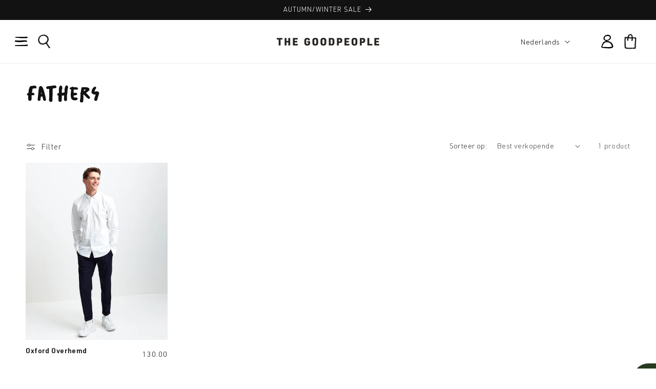

--- FILE ---
content_type: text/html; charset=utf-8
request_url: https://thegoodpeople.de/nl/collections/fathers
body_size: 51440
content:















<!doctype html>
<html class="js" lang="nl">
  <head>
    <meta charset="utf-8">
    <meta http-equiv="X-UA-Compatible" content="IE=edge">
    <meta name="viewport" content="width=device-width,initial-scale=1">
    <meta name="theme-color" content="">
    <link rel="canonical" href="https://thegoodpeople.com/nl/collections/fathers">





  <script async src="https://static.klaviyo.com/onsite/js/N6kFzG/klaviyo.js?company_id=N6kFzG"></script>
  <script>!function(){if(!window.klaviyo){window._klOnsite=window._klOnsite||[];try{window.klaviyo=new Proxy({},{get:function(n,i){return"push"===i?function(){var n;(n=window._klOnsite).push.apply(n,arguments)}:function(){for(var n=arguments.length,o=new Array(n),w=0;w<n;w++)o[w]=arguments[w];var t="function"==typeof o[o.length-1]?o.pop():void 0,e=new Promise((function(n){window._klOnsite.push([i].concat(o,[function(i){t&&t(i),n(i)}]))}));return e}}})}catch(n){window.klaviyo=window.klaviyo||[],window.klaviyo.push=function(){var n;(n=window._klOnsite).push.apply(n,arguments)}}}}();</script>


  <script>
    window.klaviyoReviewsProductDesignMode = false
  </script><link rel="preconnect" href="https://fonts.shopifycdn.com" crossorigin><title>
      fathers
 &ndash; The GoodPeople</title>

    

    

<meta property="og:site_name" content="The GoodPeople">
<meta property="og:url" content="https://thegoodpeople.com/nl/collections/fathers">
<meta property="og:title" content="fathers">
<meta property="og:type" content="website">
<meta property="og:description" content="De GoodPeople biedt een complete collectie aan essentiële kledingstukken voor de garderobe van de moderne man."><meta name="twitter:card" content="summary_large_image">
<meta name="twitter:title" content="fathers">
<meta name="twitter:description" content="De GoodPeople biedt een complete collectie aan essentiële kledingstukken voor de garderobe van de moderne man.">


    <script src="//thegoodpeople.de/cdn/shop/t/17/assets/constants.js?v=132983761750457495441757856604" defer="defer"></script>
    <script src="//thegoodpeople.de/cdn/shop/t/17/assets/pubsub.js?v=25310214064522200911757856605" defer="defer"></script>
    <script src="//thegoodpeople.de/cdn/shop/t/17/assets/global.js?v=184345515105158409801757856604" defer="defer"></script>
    <script src="//thegoodpeople.de/cdn/shop/t/17/assets/details-disclosure.js?v=13653116266235556501757856604" defer="defer"></script>
    <script src="//thegoodpeople.de/cdn/shop/t/17/assets/details-modal.js?v=25581673532751508451757856604" defer="defer"></script>
    <script src="//thegoodpeople.de/cdn/shop/t/17/assets/search-form.js?v=133129549252120666541757856605" defer="defer"></script><script src="//thegoodpeople.de/cdn/shop/t/17/assets/animations.js?v=88693664871331136111757856604" defer="defer"></script>
  <script>window.performance && window.performance.mark && window.performance.mark('shopify.content_for_header.start');</script><meta name="google-site-verification" content="9pDtoZKvWI8MxnfG2J8Vie__OuTaIDhMh5eL_FLBba0">
<meta id="shopify-digital-wallet" name="shopify-digital-wallet" content="/13335617/digital_wallets/dialog">
<link rel="alternate" type="application/atom+xml" title="Feed" href="/nl/collections/fathers.atom" />
<link rel="alternate" hreflang="x-default" href="https://thegoodpeople.com/collections/fathers">
<link rel="alternate" hreflang="en-NL" href="https://thegoodpeople.com/collections/fathers">
<link rel="alternate" hreflang="nl-NL" href="https://thegoodpeople.com/nl/collections/fathers">
<link rel="alternate" type="application/json+oembed" href="https://thegoodpeople.com/nl/collections/fathers.oembed">
<script async="async" src="/checkouts/internal/preloads.js?locale=nl-NL"></script>
<script id="shopify-features" type="application/json">{"accessToken":"6a5ca13e96ea93874030f03777b47756","betas":["rich-media-storefront-analytics"],"domain":"thegoodpeople.de","predictiveSearch":true,"shopId":13335617,"locale":"nl"}</script>
<script>var Shopify = Shopify || {};
Shopify.shop = "thegoodpeople.myshopify.com";
Shopify.locale = "nl";
Shopify.currency = {"active":"EUR","rate":"1.0"};
Shopify.country = "NL";
Shopify.theme = {"name":"TGP - 2025","id":187087847767,"schema_name":"Dawn","schema_version":"15.3.0","theme_store_id":null,"role":"main"};
Shopify.theme.handle = "null";
Shopify.theme.style = {"id":null,"handle":null};
Shopify.cdnHost = "thegoodpeople.de/cdn";
Shopify.routes = Shopify.routes || {};
Shopify.routes.root = "/nl/";</script>
<script type="module">!function(o){(o.Shopify=o.Shopify||{}).modules=!0}(window);</script>
<script>!function(o){function n(){var o=[];function n(){o.push(Array.prototype.slice.apply(arguments))}return n.q=o,n}var t=o.Shopify=o.Shopify||{};t.loadFeatures=n(),t.autoloadFeatures=n()}(window);</script>
<script id="shop-js-analytics" type="application/json">{"pageType":"collection"}</script>
<script defer="defer" async type="module" src="//thegoodpeople.de/cdn/shopifycloud/shop-js/modules/v2/client.init-shop-cart-sync_CwGft62q.nl.esm.js"></script>
<script defer="defer" async type="module" src="//thegoodpeople.de/cdn/shopifycloud/shop-js/modules/v2/chunk.common_BAeYDmFP.esm.js"></script>
<script defer="defer" async type="module" src="//thegoodpeople.de/cdn/shopifycloud/shop-js/modules/v2/chunk.modal_B9qqLDBC.esm.js"></script>
<script type="module">
  await import("//thegoodpeople.de/cdn/shopifycloud/shop-js/modules/v2/client.init-shop-cart-sync_CwGft62q.nl.esm.js");
await import("//thegoodpeople.de/cdn/shopifycloud/shop-js/modules/v2/chunk.common_BAeYDmFP.esm.js");
await import("//thegoodpeople.de/cdn/shopifycloud/shop-js/modules/v2/chunk.modal_B9qqLDBC.esm.js");

  window.Shopify.SignInWithShop?.initShopCartSync?.({"fedCMEnabled":true,"windoidEnabled":true});

</script>
<script>(function() {
  var isLoaded = false;
  function asyncLoad() {
    if (isLoaded) return;
    isLoaded = true;
    var urls = ["https:\/\/cdn.shopify.com\/s\/files\/1\/1333\/5617\/t\/15\/assets\/loy_13335617.js?v=1710770131\u0026shop=thegoodpeople.myshopify.com","https:\/\/na.shgcdn3.com\/pixel-collector.js?shop=thegoodpeople.myshopify.com"];
    for (var i = 0; i < urls.length; i++) {
      var s = document.createElement('script');
      s.type = 'text/javascript';
      s.async = true;
      s.src = urls[i];
      var x = document.getElementsByTagName('script')[0];
      x.parentNode.insertBefore(s, x);
    }
  };
  if(window.attachEvent) {
    window.attachEvent('onload', asyncLoad);
  } else {
    window.addEventListener('load', asyncLoad, false);
  }
})();</script>
<script id="__st">var __st={"a":13335617,"offset":3600,"reqid":"946ca2aa-ff28-47d2-b43f-63f3e660d80e-1769142326","pageurl":"thegoodpeople.de\/nl\/collections\/fathers","u":"879f605d79f7","p":"collection","rtyp":"collection","rid":601116475735};</script>
<script>window.ShopifyPaypalV4VisibilityTracking = true;</script>
<script id="captcha-bootstrap">!function(){'use strict';const t='contact',e='account',n='new_comment',o=[[t,t],['blogs',n],['comments',n],[t,'customer']],c=[[e,'customer_login'],[e,'guest_login'],[e,'recover_customer_password'],[e,'create_customer']],r=t=>t.map((([t,e])=>`form[action*='/${t}']:not([data-nocaptcha='true']) input[name='form_type'][value='${e}']`)).join(','),a=t=>()=>t?[...document.querySelectorAll(t)].map((t=>t.form)):[];function s(){const t=[...o],e=r(t);return a(e)}const i='password',u='form_key',d=['recaptcha-v3-token','g-recaptcha-response','h-captcha-response',i],f=()=>{try{return window.sessionStorage}catch{return}},m='__shopify_v',_=t=>t.elements[u];function p(t,e,n=!1){try{const o=window.sessionStorage,c=JSON.parse(o.getItem(e)),{data:r}=function(t){const{data:e,action:n}=t;return t[m]||n?{data:e,action:n}:{data:t,action:n}}(c);for(const[e,n]of Object.entries(r))t.elements[e]&&(t.elements[e].value=n);n&&o.removeItem(e)}catch(o){console.error('form repopulation failed',{error:o})}}const l='form_type',E='cptcha';function T(t){t.dataset[E]=!0}const w=window,h=w.document,L='Shopify',v='ce_forms',y='captcha';let A=!1;((t,e)=>{const n=(g='f06e6c50-85a8-45c8-87d0-21a2b65856fe',I='https://cdn.shopify.com/shopifycloud/storefront-forms-hcaptcha/ce_storefront_forms_captcha_hcaptcha.v1.5.2.iife.js',D={infoText:'Beschermd door hCaptcha',privacyText:'Privacy',termsText:'Voorwaarden'},(t,e,n)=>{const o=w[L][v],c=o.bindForm;if(c)return c(t,g,e,D).then(n);var r;o.q.push([[t,g,e,D],n]),r=I,A||(h.body.append(Object.assign(h.createElement('script'),{id:'captcha-provider',async:!0,src:r})),A=!0)});var g,I,D;w[L]=w[L]||{},w[L][v]=w[L][v]||{},w[L][v].q=[],w[L][y]=w[L][y]||{},w[L][y].protect=function(t,e){n(t,void 0,e),T(t)},Object.freeze(w[L][y]),function(t,e,n,w,h,L){const[v,y,A,g]=function(t,e,n){const i=e?o:[],u=t?c:[],d=[...i,...u],f=r(d),m=r(i),_=r(d.filter((([t,e])=>n.includes(e))));return[a(f),a(m),a(_),s()]}(w,h,L),I=t=>{const e=t.target;return e instanceof HTMLFormElement?e:e&&e.form},D=t=>v().includes(t);t.addEventListener('submit',(t=>{const e=I(t);if(!e)return;const n=D(e)&&!e.dataset.hcaptchaBound&&!e.dataset.recaptchaBound,o=_(e),c=g().includes(e)&&(!o||!o.value);(n||c)&&t.preventDefault(),c&&!n&&(function(t){try{if(!f())return;!function(t){const e=f();if(!e)return;const n=_(t);if(!n)return;const o=n.value;o&&e.removeItem(o)}(t);const e=Array.from(Array(32),(()=>Math.random().toString(36)[2])).join('');!function(t,e){_(t)||t.append(Object.assign(document.createElement('input'),{type:'hidden',name:u})),t.elements[u].value=e}(t,e),function(t,e){const n=f();if(!n)return;const o=[...t.querySelectorAll(`input[type='${i}']`)].map((({name:t})=>t)),c=[...d,...o],r={};for(const[a,s]of new FormData(t).entries())c.includes(a)||(r[a]=s);n.setItem(e,JSON.stringify({[m]:1,action:t.action,data:r}))}(t,e)}catch(e){console.error('failed to persist form',e)}}(e),e.submit())}));const S=(t,e)=>{t&&!t.dataset[E]&&(n(t,e.some((e=>e===t))),T(t))};for(const o of['focusin','change'])t.addEventListener(o,(t=>{const e=I(t);D(e)&&S(e,y())}));const B=e.get('form_key'),M=e.get(l),P=B&&M;t.addEventListener('DOMContentLoaded',(()=>{const t=y();if(P)for(const e of t)e.elements[l].value===M&&p(e,B);[...new Set([...A(),...v().filter((t=>'true'===t.dataset.shopifyCaptcha))])].forEach((e=>S(e,t)))}))}(h,new URLSearchParams(w.location.search),n,t,e,['guest_login'])})(!0,!0)}();</script>
<script integrity="sha256-4kQ18oKyAcykRKYeNunJcIwy7WH5gtpwJnB7kiuLZ1E=" data-source-attribution="shopify.loadfeatures" defer="defer" src="//thegoodpeople.de/cdn/shopifycloud/storefront/assets/storefront/load_feature-a0a9edcb.js" crossorigin="anonymous"></script>
<script data-source-attribution="shopify.dynamic_checkout.dynamic.init">var Shopify=Shopify||{};Shopify.PaymentButton=Shopify.PaymentButton||{isStorefrontPortableWallets:!0,init:function(){window.Shopify.PaymentButton.init=function(){};var t=document.createElement("script");t.src="https://thegoodpeople.de/cdn/shopifycloud/portable-wallets/latest/portable-wallets.nl.js",t.type="module",document.head.appendChild(t)}};
</script>
<script data-source-attribution="shopify.dynamic_checkout.buyer_consent">
  function portableWalletsHideBuyerConsent(e){var t=document.getElementById("shopify-buyer-consent"),n=document.getElementById("shopify-subscription-policy-button");t&&n&&(t.classList.add("hidden"),t.setAttribute("aria-hidden","true"),n.removeEventListener("click",e))}function portableWalletsShowBuyerConsent(e){var t=document.getElementById("shopify-buyer-consent"),n=document.getElementById("shopify-subscription-policy-button");t&&n&&(t.classList.remove("hidden"),t.removeAttribute("aria-hidden"),n.addEventListener("click",e))}window.Shopify?.PaymentButton&&(window.Shopify.PaymentButton.hideBuyerConsent=portableWalletsHideBuyerConsent,window.Shopify.PaymentButton.showBuyerConsent=portableWalletsShowBuyerConsent);
</script>
<script data-source-attribution="shopify.dynamic_checkout.cart.bootstrap">document.addEventListener("DOMContentLoaded",(function(){function t(){return document.querySelector("shopify-accelerated-checkout-cart, shopify-accelerated-checkout")}if(t())Shopify.PaymentButton.init();else{new MutationObserver((function(e,n){t()&&(Shopify.PaymentButton.init(),n.disconnect())})).observe(document.body,{childList:!0,subtree:!0})}}));
</script>
<script id='scb4127' type='text/javascript' async='' src='https://thegoodpeople.de/cdn/shopifycloud/privacy-banner/storefront-banner.js'></script><script id="sections-script" data-sections="header" defer="defer" src="//thegoodpeople.de/cdn/shop/t/17/compiled_assets/scripts.js?v=48025"></script>
<script>window.performance && window.performance.mark && window.performance.mark('shopify.content_for_header.end');</script>
  





  <script type="text/javascript">
    
      window.__shgMoneyFormat = window.__shgMoneyFormat || {"EUR":{"currency":"EUR","currency_symbol":"€","currency_symbol_location":"left","decimal_places":2,"decimal_separator":".","thousands_separator":","}};
    
    window.__shgCurrentCurrencyCode = window.__shgCurrentCurrencyCode || {
      currency: "EUR",
      currency_symbol: "€",
      decimal_separator: ".",
      thousands_separator: ",",
      decimal_places: 2,
      currency_symbol_location: "left"
    };
  </script>





    <style data-shopify>
      @font-face {
  font-family: Assistant;
  font-weight: 400;
  font-style: normal;
  font-display: swap;
  src: url("//thegoodpeople.de/cdn/fonts/assistant/assistant_n4.9120912a469cad1cc292572851508ca49d12e768.woff2") format("woff2"),
       url("//thegoodpeople.de/cdn/fonts/assistant/assistant_n4.6e9875ce64e0fefcd3f4446b7ec9036b3ddd2985.woff") format("woff");
}

      @font-face {
  font-family: Assistant;
  font-weight: 700;
  font-style: normal;
  font-display: swap;
  src: url("//thegoodpeople.de/cdn/fonts/assistant/assistant_n7.bf44452348ec8b8efa3aa3068825305886b1c83c.woff2") format("woff2"),
       url("//thegoodpeople.de/cdn/fonts/assistant/assistant_n7.0c887fee83f6b3bda822f1150b912c72da0f7b64.woff") format("woff");
}

      
      
      @font-face {
  font-family: Assistant;
  font-weight: 400;
  font-style: normal;
  font-display: swap;
  src: url("//thegoodpeople.de/cdn/fonts/assistant/assistant_n4.9120912a469cad1cc292572851508ca49d12e768.woff2") format("woff2"),
       url("//thegoodpeople.de/cdn/fonts/assistant/assistant_n4.6e9875ce64e0fefcd3f4446b7ec9036b3ddd2985.woff") format("woff");
}


      
        :root,
        .color-scheme-1 {
          --color-background: 255,255,255;
        
          --gradient-background: #ffffff;
        

        

        --color-foreground: 18,18,18;
        --color-background-contrast: 191,191,191;
        --color-shadow: 18,18,18;
        --color-button: 18,18,18;
        --color-button-text: 255,255,255;
        --color-secondary-button: 255,255,255;
        --color-secondary-button-text: 18,18,18;
        --color-link: 18,18,18;
        --color-badge-foreground: 18,18,18;
        --color-badge-background: 255,255,255;
        --color-badge-border: 18,18,18;
        --payment-terms-background-color: rgb(255 255 255);
      }
      
        
        .color-scheme-2 {
          --color-background: 243,243,243;
        
          --gradient-background: #f3f3f3;
        

        

        --color-foreground: 18,18,18;
        --color-background-contrast: 179,179,179;
        --color-shadow: 18,18,18;
        --color-button: 18,18,18;
        --color-button-text: 243,243,243;
        --color-secondary-button: 243,243,243;
        --color-secondary-button-text: 18,18,18;
        --color-link: 18,18,18;
        --color-badge-foreground: 18,18,18;
        --color-badge-background: 243,243,243;
        --color-badge-border: 18,18,18;
        --payment-terms-background-color: rgb(243 243 243);
      }
      
        
        .color-scheme-3 {
          --color-background: 36,40,51;
        
          --gradient-background: #242833;
        

        

        --color-foreground: 255,255,255;
        --color-background-contrast: 47,52,66;
        --color-shadow: 18,18,18;
        --color-button: 255,255,255;
        --color-button-text: 0,0,0;
        --color-secondary-button: 36,40,51;
        --color-secondary-button-text: 255,255,255;
        --color-link: 255,255,255;
        --color-badge-foreground: 255,255,255;
        --color-badge-background: 36,40,51;
        --color-badge-border: 255,255,255;
        --payment-terms-background-color: rgb(36 40 51);
      }
      
        
        .color-scheme-4 {
          --color-background: 18,18,18;
        
          --gradient-background: #121212;
        

        

        --color-foreground: 255,255,255;
        --color-background-contrast: 146,146,146;
        --color-shadow: 18,18,18;
        --color-button: 255,255,255;
        --color-button-text: 18,18,18;
        --color-secondary-button: 18,18,18;
        --color-secondary-button-text: 255,255,255;
        --color-link: 255,255,255;
        --color-badge-foreground: 255,255,255;
        --color-badge-background: 18,18,18;
        --color-badge-border: 255,255,255;
        --payment-terms-background-color: rgb(18 18 18);
      }
      
        
        .color-scheme-5 {
          --color-background: 51,79,180;
        
          --gradient-background: #334fb4;
        

        

        --color-foreground: 255,255,255;
        --color-background-contrast: 23,35,81;
        --color-shadow: 18,18,18;
        --color-button: 255,255,255;
        --color-button-text: 51,79,180;
        --color-secondary-button: 51,79,180;
        --color-secondary-button-text: 255,255,255;
        --color-link: 255,255,255;
        --color-badge-foreground: 255,255,255;
        --color-badge-background: 51,79,180;
        --color-badge-border: 255,255,255;
        --payment-terms-background-color: rgb(51 79 180);
      }
      

      body, .color-scheme-1, .color-scheme-2, .color-scheme-3, .color-scheme-4, .color-scheme-5 {
        color: rgba(var(--color-foreground), 0.75);
        background-color: rgb(var(--color-background));
      }

      :root {
        --font-body-family: 'TGP';
        --font-body-style: normal;
        --font-body-weight: 400;
        --font-body-weight-bold: 700;

        --font-heading-family: 'TGP';
        --font-heading-style: normal;
        --font-heading-weight: 400;

        --font-body-scale: 1.0;
        --font-heading-scale: 1.0;

        --media-padding: px;
        --media-border-opacity: 0.05;
        --media-border-width: 1px;
        --media-radius: 0px;
        --media-shadow-opacity: 0.0;
        --media-shadow-horizontal-offset: 0px;
        --media-shadow-vertical-offset: 4px;
        --media-shadow-blur-radius: 5px;
        --media-shadow-visible: 0;

        --page-width: 180rem;
        --page-width-margin: 0rem;

        --product-card-image-padding: 0.0rem;
        --product-card-corner-radius: 0.0rem;
        --product-card-text-alignment: left;
        --product-card-border-width: 0.0rem;
        --product-card-border-opacity: 0.1;
        --product-card-shadow-opacity: 0.0;
        --product-card-shadow-visible: 0;
        --product-card-shadow-horizontal-offset: 0.0rem;
        --product-card-shadow-vertical-offset: 0.4rem;
        --product-card-shadow-blur-radius: 0.5rem;

        --collection-card-image-padding: 0.0rem;
        --collection-card-corner-radius: 0.0rem;
        --collection-card-text-alignment: left;
        --collection-card-border-width: 0.0rem;
        --collection-card-border-opacity: 0.1;
        --collection-card-shadow-opacity: 0.0;
        --collection-card-shadow-visible: 0;
        --collection-card-shadow-horizontal-offset: 0.0rem;
        --collection-card-shadow-vertical-offset: 0.4rem;
        --collection-card-shadow-blur-radius: 0.5rem;

        --blog-card-image-padding: 0.0rem;
        --blog-card-corner-radius: 0.0rem;
        --blog-card-text-alignment: left;
        --blog-card-border-width: 0.0rem;
        --blog-card-border-opacity: 0.1;
        --blog-card-shadow-opacity: 0.0;
        --blog-card-shadow-visible: 0;
        --blog-card-shadow-horizontal-offset: 0.0rem;
        --blog-card-shadow-vertical-offset: 0.4rem;
        --blog-card-shadow-blur-radius: 0.5rem;

        --badge-corner-radius: 0.0rem;

        --popup-border-width: 1px;
        --popup-border-opacity: 0.1;
        --popup-corner-radius: 0px;
        --popup-shadow-opacity: 0.05;
        --popup-shadow-horizontal-offset: 0px;
        --popup-shadow-vertical-offset: 4px;
        --popup-shadow-blur-radius: 5px;

        --drawer-border-width: 1px;
        --drawer-border-opacity: 0.1;
        --drawer-shadow-opacity: 0.0;
        --drawer-shadow-horizontal-offset: 0px;
        --drawer-shadow-vertical-offset: 4px;
        --drawer-shadow-blur-radius: 5px;

        --spacing-sections-desktop: 0px;
        --spacing-sections-mobile: 0px;

        --grid-desktop-vertical-spacing: 12px;
        --grid-desktop-horizontal-spacing: 12px;
        --grid-mobile-vertical-spacing: 6px;
        --grid-mobile-horizontal-spacing: 6px;

        --text-boxes-border-opacity: 0.1;
        --text-boxes-border-width: 0px;
        --text-boxes-radius: 0px;
        --text-boxes-shadow-opacity: 0.0;
        --text-boxes-shadow-visible: 0;
        --text-boxes-shadow-horizontal-offset: 0px;
        --text-boxes-shadow-vertical-offset: 4px;
        --text-boxes-shadow-blur-radius: 5px;

        --buttons-radius: 0px;
        --buttons-radius-outset: 0px;
        --buttons-border-width: 1px;
        --buttons-border-opacity: 1.0;
        --buttons-shadow-opacity: 0.0;
        --buttons-shadow-visible: 0;
        --buttons-shadow-horizontal-offset: 0px;
        --buttons-shadow-vertical-offset: 4px;
        --buttons-shadow-blur-radius: 5px;
        --buttons-border-offset: 0px;

        --inputs-radius: 0px;
        --inputs-border-width: 1px;
        --inputs-border-opacity: 0.55;
        --inputs-shadow-opacity: 0.0;
        --inputs-shadow-horizontal-offset: 0px;
        --inputs-margin-offset: 0px;
        --inputs-shadow-vertical-offset: 4px;
        --inputs-shadow-blur-radius: 5px;
        --inputs-radius-outset: 0px;

        --variant-pills-radius: 0px;
        --variant-pills-border-width: 1px;
        --variant-pills-border-opacity: 0.55;
        --variant-pills-shadow-opacity: 0.0;
        --variant-pills-shadow-horizontal-offset: 0px;
        --variant-pills-shadow-vertical-offset: 4px;
        --variant-pills-shadow-blur-radius: 5px;

               

       

      

      
        --season_main_color: #3b814e;
         --season_text_color: #000;
      

      

      
      }



      *,
      *::before,
      *::after {
        box-sizing: inherit;
      }

      html {
        box-sizing: border-box;
        font-size: calc(var(--font-body-scale) * 62.5%);
        height: 100%;
      }

      body {
        display: grid;
        grid-template-rows: auto auto 1fr auto;
        grid-template-columns: 100%;
        min-height: 100%;
        margin: 0;
        font-size: 1.5rem;
        letter-spacing: 0.06rem;
        line-height: calc(1 + 0.8 / var(--font-body-scale));
        font-family: var(--font-body-family);
        font-style: var(--font-body-style);
        font-weight: var(--font-body-weight);
      }

      @media screen and (min-width: 750px) {
        body {
          font-size: 1.6rem;
        }
      }
    </style>

    <link href="//thegoodpeople.de/cdn/shop/t/17/assets/base.css?v=167491516046471100341768922478" rel="stylesheet" type="text/css" media="all" />
    <link href="//thegoodpeople.de/cdn/shop/t/17/assets/colors.css?v=35436504787442136391758709411" rel="stylesheet" type="text/css" media="all" />
    <link href="//thegoodpeople.de/cdn/shop/t/17/assets/thegoodpeople.css?v=22578908428306521051758186905" rel="stylesheet" type="text/css" media="all" />
    <link rel="stylesheet" href="//thegoodpeople.de/cdn/shop/t/17/assets/component-cart-items.css?v=123238115697927560811757856604" media="print" onload="this.media='all'"><link href="//thegoodpeople.de/cdn/shop/t/17/assets/component-cart-drawer.css?v=134185020116847117261763465434" rel="stylesheet" type="text/css" media="all" />
      <link href="//thegoodpeople.de/cdn/shop/t/17/assets/component-cart.css?v=164708765130180853531757856604" rel="stylesheet" type="text/css" media="all" />
      <link href="//thegoodpeople.de/cdn/shop/t/17/assets/component-totals.css?v=15906652033866631521757856604" rel="stylesheet" type="text/css" media="all" />
      <link href="//thegoodpeople.de/cdn/shop/t/17/assets/component-price.css?v=70172745017360139101757856604" rel="stylesheet" type="text/css" media="all" />
      <link href="//thegoodpeople.de/cdn/shop/t/17/assets/component-discounts.css?v=152760482443307489271757856604" rel="stylesheet" type="text/css" media="all" />

      <link rel="preload" as="font" href="//thegoodpeople.de/cdn/fonts/assistant/assistant_n4.9120912a469cad1cc292572851508ca49d12e768.woff2" type="font/woff2" crossorigin>
      

      <link rel="preload" as="font" href="//thegoodpeople.de/cdn/fonts/assistant/assistant_n4.9120912a469cad1cc292572851508ca49d12e768.woff2" type="font/woff2" crossorigin>
      
<link href="//thegoodpeople.de/cdn/shop/t/17/assets/component-localization-form.css?v=170315343355214948141757856604" rel="stylesheet" type="text/css" media="all" />
      <script src="//thegoodpeople.de/cdn/shop/t/17/assets/localization-form.js?v=144176611646395275351757856605" defer="defer"></script><link
        rel="stylesheet"
        href="//thegoodpeople.de/cdn/shop/t/17/assets/component-predictive-search.css?v=118923337488134913561757856604"
        media="print"
        onload="this.media='all'"
      ><script>
      if (Shopify.designMode) {
        document.documentElement.classList.add('shopify-design-mode');
      }
    </script>
    <script type="text/javascript">
      if(typeof window.hulkappsWishlist === 'undefined') {
          window.hulkappsWishlist = {};
      }
      window.hulkappsWishlist.baseURL = '/apps/advanced-wishlist/api';
      window.hulkappsWishlist.hasAppBlockSupport = '1';
    </script>
  
  

<script type="text/javascript">
  
    window.SHG_CUSTOMER = null;
  
</script>








  <script src="https://js.ttwidget.com/lib/popup.js?v=1769142327"></script>

<!-- BEGIN app block: shopify://apps/adpage-tagging/blocks/tagging_head/e97ba007-67b4-4ad6-b3b9-1502b6302965 -->
<script type="text/javascript">
(function() {
  'use strict';
  
  // Generate UUID v4
  function mkTagging_generateUUID() {
    if (typeof crypto !== 'undefined' && crypto.getRandomValues) {
      return ([1e7]+-1e3+-4e3+-8e3+-1e11).replace(/[018]/g, function(c) {
        return (c ^ crypto.getRandomValues(new Uint8Array(1))[0] & 15 >> c / 4).toString(16);
      });
    } else {
      return 'xxxxxxxx-xxxx-4xxx-yxxx-xxxxxxxxxxxx'.replace(/[xy]/g, function(c) {
        var r = Math.random() * 16 | 0;
        var v = c === 'x' ? r : (r & 0x3 | 0x8);
        return v.toString(16);
      });
    }
  }
  
  // Get cookie value by name
  function mkTagging_getCookie(name) {
    var nameEQ = name + "=";
    var ca = document.cookie.split(';');
    for (var i = 0; i < ca.length; i++) {
      var c = ca[i];
      while (c.charAt(0) === ' ') c = c.substring(1, c.length);
      if (c.indexOf(nameEQ) === 0) return c.substring(nameEQ.length, c.length);
    }
    return null;
  }
  
  // Set cookie with expiration
  function mkTagging_setCookie(name, value, days) {
    var expires = "";
    if (days) {
      var date = new Date();
      date.setTime(date.getTime() + (days * 24 * 60 * 60 * 1000));
      expires = "; expires=" + date.toUTCString();
    }
    document.cookie = name + "=" + value + expires + "; path=/; SameSite=Lax";
  }
  
  // Safe localStorage wrapper
  function mkTagging_getLocalStorage(key) {
    try {
      if (typeof Storage !== 'undefined' && window.localStorage) {
        return localStorage.getItem(key);
      }
    } catch (e) {
      console.log('localStorage not available:', e);
    }
    return null;
  }
  
  function mkTagging_setLocalStorage(key, value) {
    try {
      if (typeof Storage !== 'undefined' && window.localStorage) {
        localStorage.setItem(key, value);
        return true;
      }
    } catch (e) {
      console.log('localStorage not available:', e);
    }
    return false;
  }
  
  // Main initialization function
  function mkTagging_initVisitorId() {
    var cookieName = '_taggingmk';
    var storageKey = '_taggingmk_backup';
    var visitorId = null;
    
    // 1. Check if cookie exists
    visitorId = mkTagging_getCookie(cookieName);
    
    // 2. If no cookie, check localStorage backup
    if (!visitorId) {
      visitorId = mkTagging_getLocalStorage(storageKey);
      
      // If found in localStorage but not in cookie, restore the cookie
      if (visitorId) {
        mkTagging_setCookie(cookieName, visitorId, 365);
        console.log('MK Tagging: Visitor ID restored from localStorage');
      }
    }
    
    // 3. If still no ID, generate a new one
    if (!visitorId) {
      visitorId = mkTagging_generateUUID();
      mkTagging_setCookie(cookieName, visitorId, 365);
      console.log('MK Tagging: New visitor ID generated');
    }
    
    // 4. Always sync to localStorage as backup
    if (mkTagging_setLocalStorage(storageKey, visitorId)) {
      console.log('MK Tagging: Visitor ID backed up to localStorage');
    }
    
    return visitorId;
  }
  
  // Run on DOM ready or immediately if already loaded
  if (document.readyState === 'loading') {
    document.addEventListener('DOMContentLoaded', mkTagging_initVisitorId);
  } else {
    mkTagging_initVisitorId();
  }
  
  // Create a namespaced object for any exposed functionality
  window.mkTagging = window.mkTagging || {};
  window.mkTagging.getVisitorId = function() {
    return mkTagging_getCookie('_taggingmk') || mkTagging_getLocalStorage('_taggingmk_backup');
  };
  
})();
</script>


<script>
  window.trytagging_new_version = true;
  window.dataLayerName = "dataLayer";
  window[window.dataLayerName] = window[window.dataLayerName] || [];
  
</script>

<script>
  (function () {
    function t(t, e, r) {
      if ("cookie" === t) {
        var n = document.cookie.split(";");
        for (var o = 0; o < n.length; o++) {
          var i = n[o].split("=");
          if (i[0].trim() === e) return i[1];
        }
      } else if ("localStorage" === t) return localStorage.getItem(e);
      else if ("jsVariable" === t) return window[e];
      else console.warn("invalid uid source", t);
    }
    function e(e, r, n) {
      var o = document.createElement("script");
      (o.async = !0), (o.src = r), e.insertBefore(o, n);
    }
    function r(r, n, o, i, a) {
      var c,
        s = !1;
      try {
        var u = navigator.userAgent,
          f = /Version\/([0-9\._]+)(.*Mobile)?.*Safari.*/.exec(u);
        f && parseFloat(f[1]) >= 16.4 && ((c = t(o, i, "")), (s = !0));
      } catch (t) {
        console.error(t);
      }
      var l = (window[a] = window[a] || []);
      l.push({ "gtm.start": new Date().getTime(), event: "gtm.js" });

      var dl = a != "dataLayer" ? "&l=" + a : "";

      var g =
          r +
          "/V0tXNFdCJmVu.js?sp=59PV6N8" +
          (s ? "&enableCK=true" : "") +
          (c ? "&mcookie=" + encodeURIComponent(c) : "") +
          dl,
        d = document.getElementsByTagName("script")[0];
      e(d.parentNode, g, d);
    }
    r(
      "https://tagging.thegoodpeople.com",
      "59PV6N8",
      "undefined",
      "undefined",
      window.dataLayerName
    );
  })();


const dataLayerName = window.dataLayerName ?? "dataLayer";
let hasSentConsent = false;

if (window[dataLayerName]) {
  const originalDataLayerPush = window[dataLayerName].push;

  window[dataLayerName].push = (...args) => {
    originalDataLayerPush.apply(window[dataLayerName], args);

    try {
      if (args[0][0] === "consent" && args[0][1] === "update") {
        const consentArgs = {
          analytics: args[0][2].analytics_storage === "granted",
          marketing:
            args[0][2].ad_storage === "granted" &&
            args[0][2].ad_personalization === "granted" &&
            args[0][2].ad_user_data === "granted",
          preferences: args[0][2].personalization_storage === "granted",
          sale_of_data: args[0][2].ad_user_data === "granted",
        };

        // Wait for the consent to be set
        if (!hasSentConsent) {
          window.Shopify.loadFeatures(
            [
              {
                name: "consent-tracking-api",
                version: "0.1",
              },
            ],
            function (error) {
              if (error) console.error("Error loading consent-tracking-api", error);
              window.Shopify.customerPrivacy.setTrackingConsent(
                consentArgs,
                () => {}
              );
            }
          );
          hasSentConsent = true;
        }
      }
    } catch (error) {
      console.error("Error setting tracking consent", error);
    }
  };
}
</script>



<!-- END app block --><link href="https://monorail-edge.shopifysvc.com" rel="dns-prefetch">
<script>(function(){if ("sendBeacon" in navigator && "performance" in window) {try {var session_token_from_headers = performance.getEntriesByType('navigation')[0].serverTiming.find(x => x.name == '_s').description;} catch {var session_token_from_headers = undefined;}var session_cookie_matches = document.cookie.match(/_shopify_s=([^;]*)/);var session_token_from_cookie = session_cookie_matches && session_cookie_matches.length === 2 ? session_cookie_matches[1] : "";var session_token = session_token_from_headers || session_token_from_cookie || "";function handle_abandonment_event(e) {var entries = performance.getEntries().filter(function(entry) {return /monorail-edge.shopifysvc.com/.test(entry.name);});if (!window.abandonment_tracked && entries.length === 0) {window.abandonment_tracked = true;var currentMs = Date.now();var navigation_start = performance.timing.navigationStart;var payload = {shop_id: 13335617,url: window.location.href,navigation_start,duration: currentMs - navigation_start,session_token,page_type: "collection"};window.navigator.sendBeacon("https://monorail-edge.shopifysvc.com/v1/produce", JSON.stringify({schema_id: "online_store_buyer_site_abandonment/1.1",payload: payload,metadata: {event_created_at_ms: currentMs,event_sent_at_ms: currentMs}}));}}window.addEventListener('pagehide', handle_abandonment_event);}}());</script>
<script id="web-pixels-manager-setup">(function e(e,d,r,n,o){if(void 0===o&&(o={}),!Boolean(null===(a=null===(i=window.Shopify)||void 0===i?void 0:i.analytics)||void 0===a?void 0:a.replayQueue)){var i,a;window.Shopify=window.Shopify||{};var t=window.Shopify;t.analytics=t.analytics||{};var s=t.analytics;s.replayQueue=[],s.publish=function(e,d,r){return s.replayQueue.push([e,d,r]),!0};try{self.performance.mark("wpm:start")}catch(e){}var l=function(){var e={modern:/Edge?\/(1{2}[4-9]|1[2-9]\d|[2-9]\d{2}|\d{4,})\.\d+(\.\d+|)|Firefox\/(1{2}[4-9]|1[2-9]\d|[2-9]\d{2}|\d{4,})\.\d+(\.\d+|)|Chrom(ium|e)\/(9{2}|\d{3,})\.\d+(\.\d+|)|(Maci|X1{2}).+ Version\/(15\.\d+|(1[6-9]|[2-9]\d|\d{3,})\.\d+)([,.]\d+|)( \(\w+\)|)( Mobile\/\w+|) Safari\/|Chrome.+OPR\/(9{2}|\d{3,})\.\d+\.\d+|(CPU[ +]OS|iPhone[ +]OS|CPU[ +]iPhone|CPU IPhone OS|CPU iPad OS)[ +]+(15[._]\d+|(1[6-9]|[2-9]\d|\d{3,})[._]\d+)([._]\d+|)|Android:?[ /-](13[3-9]|1[4-9]\d|[2-9]\d{2}|\d{4,})(\.\d+|)(\.\d+|)|Android.+Firefox\/(13[5-9]|1[4-9]\d|[2-9]\d{2}|\d{4,})\.\d+(\.\d+|)|Android.+Chrom(ium|e)\/(13[3-9]|1[4-9]\d|[2-9]\d{2}|\d{4,})\.\d+(\.\d+|)|SamsungBrowser\/([2-9]\d|\d{3,})\.\d+/,legacy:/Edge?\/(1[6-9]|[2-9]\d|\d{3,})\.\d+(\.\d+|)|Firefox\/(5[4-9]|[6-9]\d|\d{3,})\.\d+(\.\d+|)|Chrom(ium|e)\/(5[1-9]|[6-9]\d|\d{3,})\.\d+(\.\d+|)([\d.]+$|.*Safari\/(?![\d.]+ Edge\/[\d.]+$))|(Maci|X1{2}).+ Version\/(10\.\d+|(1[1-9]|[2-9]\d|\d{3,})\.\d+)([,.]\d+|)( \(\w+\)|)( Mobile\/\w+|) Safari\/|Chrome.+OPR\/(3[89]|[4-9]\d|\d{3,})\.\d+\.\d+|(CPU[ +]OS|iPhone[ +]OS|CPU[ +]iPhone|CPU IPhone OS|CPU iPad OS)[ +]+(10[._]\d+|(1[1-9]|[2-9]\d|\d{3,})[._]\d+)([._]\d+|)|Android:?[ /-](13[3-9]|1[4-9]\d|[2-9]\d{2}|\d{4,})(\.\d+|)(\.\d+|)|Mobile Safari.+OPR\/([89]\d|\d{3,})\.\d+\.\d+|Android.+Firefox\/(13[5-9]|1[4-9]\d|[2-9]\d{2}|\d{4,})\.\d+(\.\d+|)|Android.+Chrom(ium|e)\/(13[3-9]|1[4-9]\d|[2-9]\d{2}|\d{4,})\.\d+(\.\d+|)|Android.+(UC? ?Browser|UCWEB|U3)[ /]?(15\.([5-9]|\d{2,})|(1[6-9]|[2-9]\d|\d{3,})\.\d+)\.\d+|SamsungBrowser\/(5\.\d+|([6-9]|\d{2,})\.\d+)|Android.+MQ{2}Browser\/(14(\.(9|\d{2,})|)|(1[5-9]|[2-9]\d|\d{3,})(\.\d+|))(\.\d+|)|K[Aa][Ii]OS\/(3\.\d+|([4-9]|\d{2,})\.\d+)(\.\d+|)/},d=e.modern,r=e.legacy,n=navigator.userAgent;return n.match(d)?"modern":n.match(r)?"legacy":"unknown"}(),u="modern"===l?"modern":"legacy",c=(null!=n?n:{modern:"",legacy:""})[u],f=function(e){return[e.baseUrl,"/wpm","/b",e.hashVersion,"modern"===e.buildTarget?"m":"l",".js"].join("")}({baseUrl:d,hashVersion:r,buildTarget:u}),m=function(e){var d=e.version,r=e.bundleTarget,n=e.surface,o=e.pageUrl,i=e.monorailEndpoint;return{emit:function(e){var a=e.status,t=e.errorMsg,s=(new Date).getTime(),l=JSON.stringify({metadata:{event_sent_at_ms:s},events:[{schema_id:"web_pixels_manager_load/3.1",payload:{version:d,bundle_target:r,page_url:o,status:a,surface:n,error_msg:t},metadata:{event_created_at_ms:s}}]});if(!i)return console&&console.warn&&console.warn("[Web Pixels Manager] No Monorail endpoint provided, skipping logging."),!1;try{return self.navigator.sendBeacon.bind(self.navigator)(i,l)}catch(e){}var u=new XMLHttpRequest;try{return u.open("POST",i,!0),u.setRequestHeader("Content-Type","text/plain"),u.send(l),!0}catch(e){return console&&console.warn&&console.warn("[Web Pixels Manager] Got an unhandled error while logging to Monorail."),!1}}}}({version:r,bundleTarget:l,surface:e.surface,pageUrl:self.location.href,monorailEndpoint:e.monorailEndpoint});try{o.browserTarget=l,function(e){var d=e.src,r=e.async,n=void 0===r||r,o=e.onload,i=e.onerror,a=e.sri,t=e.scriptDataAttributes,s=void 0===t?{}:t,l=document.createElement("script"),u=document.querySelector("head"),c=document.querySelector("body");if(l.async=n,l.src=d,a&&(l.integrity=a,l.crossOrigin="anonymous"),s)for(var f in s)if(Object.prototype.hasOwnProperty.call(s,f))try{l.dataset[f]=s[f]}catch(e){}if(o&&l.addEventListener("load",o),i&&l.addEventListener("error",i),u)u.appendChild(l);else{if(!c)throw new Error("Did not find a head or body element to append the script");c.appendChild(l)}}({src:f,async:!0,onload:function(){if(!function(){var e,d;return Boolean(null===(d=null===(e=window.Shopify)||void 0===e?void 0:e.analytics)||void 0===d?void 0:d.initialized)}()){var d=window.webPixelsManager.init(e)||void 0;if(d){var r=window.Shopify.analytics;r.replayQueue.forEach((function(e){var r=e[0],n=e[1],o=e[2];d.publishCustomEvent(r,n,o)})),r.replayQueue=[],r.publish=d.publishCustomEvent,r.visitor=d.visitor,r.initialized=!0}}},onerror:function(){return m.emit({status:"failed",errorMsg:"".concat(f," has failed to load")})},sri:function(e){var d=/^sha384-[A-Za-z0-9+/=]+$/;return"string"==typeof e&&d.test(e)}(c)?c:"",scriptDataAttributes:o}),m.emit({status:"loading"})}catch(e){m.emit({status:"failed",errorMsg:(null==e?void 0:e.message)||"Unknown error"})}}})({shopId: 13335617,storefrontBaseUrl: "https://thegoodpeople.com",extensionsBaseUrl: "https://extensions.shopifycdn.com/cdn/shopifycloud/web-pixels-manager",monorailEndpoint: "https://monorail-edge.shopifysvc.com/unstable/produce_batch",surface: "storefront-renderer",enabledBetaFlags: ["2dca8a86"],webPixelsConfigList: [{"id":"3725984087","configuration":"{\"accountID\":\"N6kFzG\",\"webPixelConfig\":\"eyJlbmFibGVBZGRlZFRvQ2FydEV2ZW50cyI6IHRydWV9\"}","eventPayloadVersion":"v1","runtimeContext":"STRICT","scriptVersion":"524f6c1ee37bacdca7657a665bdca589","type":"APP","apiClientId":123074,"privacyPurposes":["ANALYTICS","MARKETING"],"dataSharingAdjustments":{"protectedCustomerApprovalScopes":["read_customer_address","read_customer_email","read_customer_name","read_customer_personal_data","read_customer_phone"]}},{"id":"3050045783","configuration":"{\"swymApiEndpoint\":\"https:\/\/swymstore-v3free-01.swymrelay.com\",\"swymTier\":\"v3free-01\"}","eventPayloadVersion":"v1","runtimeContext":"STRICT","scriptVersion":"5b6f6917e306bc7f24523662663331c0","type":"APP","apiClientId":1350849,"privacyPurposes":["ANALYTICS","MARKETING","PREFERENCES"],"dataSharingAdjustments":{"protectedCustomerApprovalScopes":["read_customer_email","read_customer_name","read_customer_personal_data","read_customer_phone"]}},{"id":"2261287255","configuration":"{\"site_id\":\"48568d1c-d820-46f0-90f4-6d26f10c93b2\",\"analytics_endpoint\":\"https:\\\/\\\/na.shgcdn3.com\"}","eventPayloadVersion":"v1","runtimeContext":"STRICT","scriptVersion":"695709fc3f146fa50a25299517a954f2","type":"APP","apiClientId":1158168,"privacyPurposes":["ANALYTICS","MARKETING","SALE_OF_DATA"],"dataSharingAdjustments":{"protectedCustomerApprovalScopes":["read_customer_personal_data"]}},{"id":"161349975","configuration":"{\"tagID\":\"2614030001347\"}","eventPayloadVersion":"v1","runtimeContext":"STRICT","scriptVersion":"18031546ee651571ed29edbe71a3550b","type":"APP","apiClientId":3009811,"privacyPurposes":["ANALYTICS","MARKETING","SALE_OF_DATA"],"dataSharingAdjustments":{"protectedCustomerApprovalScopes":["read_customer_address","read_customer_email","read_customer_name","read_customer_personal_data","read_customer_phone"]}},{"id":"159547735","eventPayloadVersion":"1","runtimeContext":"LAX","scriptVersion":"1","type":"CUSTOM","privacyPurposes":[],"name":"AdPage Tagging Pixel"},{"id":"259850583","eventPayloadVersion":"1","runtimeContext":"LAX","scriptVersion":"1","type":"CUSTOM","privacyPurposes":["ANALYTICS","MARKETING","SALE_OF_DATA"],"name":"New script code"},{"id":"shopify-app-pixel","configuration":"{}","eventPayloadVersion":"v1","runtimeContext":"STRICT","scriptVersion":"0450","apiClientId":"shopify-pixel","type":"APP","privacyPurposes":["ANALYTICS","MARKETING"]},{"id":"shopify-custom-pixel","eventPayloadVersion":"v1","runtimeContext":"LAX","scriptVersion":"0450","apiClientId":"shopify-pixel","type":"CUSTOM","privacyPurposes":["ANALYTICS","MARKETING"]}],isMerchantRequest: false,initData: {"shop":{"name":"The GoodPeople","paymentSettings":{"currencyCode":"EUR"},"myshopifyDomain":"thegoodpeople.myshopify.com","countryCode":"NL","storefrontUrl":"https:\/\/thegoodpeople.com\/nl"},"customer":null,"cart":null,"checkout":null,"productVariants":[],"purchasingCompany":null},},"https://thegoodpeople.de/cdn","fcfee988w5aeb613cpc8e4bc33m6693e112",{"modern":"","legacy":""},{"shopId":"13335617","storefrontBaseUrl":"https:\/\/thegoodpeople.com","extensionBaseUrl":"https:\/\/extensions.shopifycdn.com\/cdn\/shopifycloud\/web-pixels-manager","surface":"storefront-renderer","enabledBetaFlags":"[\"2dca8a86\"]","isMerchantRequest":"false","hashVersion":"fcfee988w5aeb613cpc8e4bc33m6693e112","publish":"custom","events":"[[\"page_viewed\",{}],[\"collection_viewed\",{\"collection\":{\"id\":\"601116475735\",\"title\":\"fathers\",\"productVariants\":[{\"price\":{\"amount\":130.0,\"currencyCode\":\"EUR\"},\"product\":{\"title\":\"Oxford Overhemd \",\"vendor\":\"The GoodPeople\",\"id\":\"7966761095\",\"untranslatedTitle\":\"Oxford Overhemd \",\"url\":\"\/nl\/products\/oxford-gp-white\",\"type\":\"SHIRTS\"},\"id\":\"25229986439\",\"image\":{\"src\":\"\/\/thegoodpeople.de\/cdn\/shop\/files\/oxfordshirtwhite.jpg?v=1697016437\"},\"sku\":\"90000203-White\",\"title\":\"Wit \/ S\",\"untranslatedTitle\":\"White \/ S\"}]}}]]"});</script><script>
  window.ShopifyAnalytics = window.ShopifyAnalytics || {};
  window.ShopifyAnalytics.meta = window.ShopifyAnalytics.meta || {};
  window.ShopifyAnalytics.meta.currency = 'EUR';
  var meta = {"products":[{"id":7966761095,"gid":"gid:\/\/shopify\/Product\/7966761095","vendor":"The GoodPeople","type":"SHIRTS","handle":"oxford-gp-white","variants":[{"id":25229986439,"price":13000,"name":"Oxford Overhemd  - Wit \/ S","public_title":"Wit \/ S","sku":"90000203-White"},{"id":25229986567,"price":13000,"name":"Oxford Overhemd  - Wit \/ M","public_title":"Wit \/ M","sku":"90000203-White"},{"id":25229986631,"price":13000,"name":"Oxford Overhemd  - Wit \/ L","public_title":"Wit \/ L","sku":"90000203-White"},{"id":25229986695,"price":13000,"name":"Oxford Overhemd  - Wit \/ XL","public_title":"Wit \/ XL","sku":"90000203-White"},{"id":25229986887,"price":13000,"name":"Oxford Overhemd  - Wit \/ XXL","public_title":"Wit \/ XXL","sku":"90000203-White"}],"remote":false}],"page":{"pageType":"collection","resourceType":"collection","resourceId":601116475735,"requestId":"946ca2aa-ff28-47d2-b43f-63f3e660d80e-1769142326"}};
  for (var attr in meta) {
    window.ShopifyAnalytics.meta[attr] = meta[attr];
  }
</script>
<script class="analytics">
  (function () {
    var customDocumentWrite = function(content) {
      var jquery = null;

      if (window.jQuery) {
        jquery = window.jQuery;
      } else if (window.Checkout && window.Checkout.$) {
        jquery = window.Checkout.$;
      }

      if (jquery) {
        jquery('body').append(content);
      }
    };

    var hasLoggedConversion = function(token) {
      if (token) {
        return document.cookie.indexOf('loggedConversion=' + token) !== -1;
      }
      return false;
    }

    var setCookieIfConversion = function(token) {
      if (token) {
        var twoMonthsFromNow = new Date(Date.now());
        twoMonthsFromNow.setMonth(twoMonthsFromNow.getMonth() + 2);

        document.cookie = 'loggedConversion=' + token + '; expires=' + twoMonthsFromNow;
      }
    }

    var trekkie = window.ShopifyAnalytics.lib = window.trekkie = window.trekkie || [];
    if (trekkie.integrations) {
      return;
    }
    trekkie.methods = [
      'identify',
      'page',
      'ready',
      'track',
      'trackForm',
      'trackLink'
    ];
    trekkie.factory = function(method) {
      return function() {
        var args = Array.prototype.slice.call(arguments);
        args.unshift(method);
        trekkie.push(args);
        return trekkie;
      };
    };
    for (var i = 0; i < trekkie.methods.length; i++) {
      var key = trekkie.methods[i];
      trekkie[key] = trekkie.factory(key);
    }
    trekkie.load = function(config) {
      trekkie.config = config || {};
      trekkie.config.initialDocumentCookie = document.cookie;
      var first = document.getElementsByTagName('script')[0];
      var script = document.createElement('script');
      script.type = 'text/javascript';
      script.onerror = function(e) {
        var scriptFallback = document.createElement('script');
        scriptFallback.type = 'text/javascript';
        scriptFallback.onerror = function(error) {
                var Monorail = {
      produce: function produce(monorailDomain, schemaId, payload) {
        var currentMs = new Date().getTime();
        var event = {
          schema_id: schemaId,
          payload: payload,
          metadata: {
            event_created_at_ms: currentMs,
            event_sent_at_ms: currentMs
          }
        };
        return Monorail.sendRequest("https://" + monorailDomain + "/v1/produce", JSON.stringify(event));
      },
      sendRequest: function sendRequest(endpointUrl, payload) {
        // Try the sendBeacon API
        if (window && window.navigator && typeof window.navigator.sendBeacon === 'function' && typeof window.Blob === 'function' && !Monorail.isIos12()) {
          var blobData = new window.Blob([payload], {
            type: 'text/plain'
          });

          if (window.navigator.sendBeacon(endpointUrl, blobData)) {
            return true;
          } // sendBeacon was not successful

        } // XHR beacon

        var xhr = new XMLHttpRequest();

        try {
          xhr.open('POST', endpointUrl);
          xhr.setRequestHeader('Content-Type', 'text/plain');
          xhr.send(payload);
        } catch (e) {
          console.log(e);
        }

        return false;
      },
      isIos12: function isIos12() {
        return window.navigator.userAgent.lastIndexOf('iPhone; CPU iPhone OS 12_') !== -1 || window.navigator.userAgent.lastIndexOf('iPad; CPU OS 12_') !== -1;
      }
    };
    Monorail.produce('monorail-edge.shopifysvc.com',
      'trekkie_storefront_load_errors/1.1',
      {shop_id: 13335617,
      theme_id: 187087847767,
      app_name: "storefront",
      context_url: window.location.href,
      source_url: "//thegoodpeople.de/cdn/s/trekkie.storefront.8d95595f799fbf7e1d32231b9a28fd43b70c67d3.min.js"});

        };
        scriptFallback.async = true;
        scriptFallback.src = '//thegoodpeople.de/cdn/s/trekkie.storefront.8d95595f799fbf7e1d32231b9a28fd43b70c67d3.min.js';
        first.parentNode.insertBefore(scriptFallback, first);
      };
      script.async = true;
      script.src = '//thegoodpeople.de/cdn/s/trekkie.storefront.8d95595f799fbf7e1d32231b9a28fd43b70c67d3.min.js';
      first.parentNode.insertBefore(script, first);
    };
    trekkie.load(
      {"Trekkie":{"appName":"storefront","development":false,"defaultAttributes":{"shopId":13335617,"isMerchantRequest":null,"themeId":187087847767,"themeCityHash":"3679784989069119476","contentLanguage":"nl","currency":"EUR"},"isServerSideCookieWritingEnabled":true,"monorailRegion":"shop_domain","enabledBetaFlags":["65f19447"]},"Session Attribution":{},"S2S":{"facebookCapiEnabled":false,"source":"trekkie-storefront-renderer","apiClientId":580111}}
    );

    var loaded = false;
    trekkie.ready(function() {
      if (loaded) return;
      loaded = true;

      window.ShopifyAnalytics.lib = window.trekkie;

      var originalDocumentWrite = document.write;
      document.write = customDocumentWrite;
      try { window.ShopifyAnalytics.merchantGoogleAnalytics.call(this); } catch(error) {};
      document.write = originalDocumentWrite;

      window.ShopifyAnalytics.lib.page(null,{"pageType":"collection","resourceType":"collection","resourceId":601116475735,"requestId":"946ca2aa-ff28-47d2-b43f-63f3e660d80e-1769142326","shopifyEmitted":true});

      var match = window.location.pathname.match(/checkouts\/(.+)\/(thank_you|post_purchase)/)
      var token = match? match[1]: undefined;
      if (!hasLoggedConversion(token)) {
        setCookieIfConversion(token);
        window.ShopifyAnalytics.lib.track("Viewed Product Category",{"currency":"EUR","category":"Collection: fathers","collectionName":"fathers","collectionId":601116475735,"nonInteraction":true},undefined,undefined,{"shopifyEmitted":true});
      }
    });


        var eventsListenerScript = document.createElement('script');
        eventsListenerScript.async = true;
        eventsListenerScript.src = "//thegoodpeople.de/cdn/shopifycloud/storefront/assets/shop_events_listener-3da45d37.js";
        document.getElementsByTagName('head')[0].appendChild(eventsListenerScript);

})();</script>
<script
  defer
  src="https://thegoodpeople.de/cdn/shopifycloud/perf-kit/shopify-perf-kit-3.0.4.min.js"
  data-application="storefront-renderer"
  data-shop-id="13335617"
  data-render-region="gcp-us-east1"
  data-page-type="collection"
  data-theme-instance-id="187087847767"
  data-theme-name="Dawn"
  data-theme-version="15.3.0"
  data-monorail-region="shop_domain"
  data-resource-timing-sampling-rate="10"
  data-shs="true"
  data-shs-beacon="true"
  data-shs-export-with-fetch="true"
  data-shs-logs-sample-rate="1"
  data-shs-beacon-endpoint="https://thegoodpeople.de/api/collect"
></script>
</head>

  <body class="gradient">
  <div id="try-this-widget" data-externalProductId="" style="display: flex !important; "></div>


    <a class="skip-to-content-link button visually-hidden" href="#MainContent">
      Meteen naar de content
    </a>

<link href="//thegoodpeople.de/cdn/shop/t/17/assets/quantity-popover.css?v=160630540099520878331757856605" rel="stylesheet" type="text/css" media="all" />
<link href="//thegoodpeople.de/cdn/shop/t/17/assets/component-card.css?v=116068056982489887591764777517" rel="stylesheet" type="text/css" media="all" />

<script src="//thegoodpeople.de/cdn/shop/t/17/assets/cart.js?v=25986244538023964561757856604" defer="defer"></script>
<script src="//thegoodpeople.de/cdn/shop/t/17/assets/quantity-popover.js?v=987015268078116491757856605" defer="defer"></script>

<style>
  .drawer {
    visibility: hidden;
  }

  .checkout-carousel {
  position: relative;
  padding: 10px 0;
  margin-bottom:20px;
}

.swiper-slide {
  transition: transform 0.3s;
}

.swiper-slide a{
text-decoration:none;}
.swiper-slide a img{
height:220px;
width:100%;
object-fit:cover;
}
.swiper-slide a .title{
margin:0px;
font-weight:600; color:#222 !important; }

.swiper-slide a .price{
margin:0px;color:#222 !important; 
}

.swiper-slide:hover {
  transform: translateY(-4px);
}

.swiper-button-prev,
.swiper-button-next {
  color: #000; position:absolute;
  display:block !important;
  color:#222 !important;
}
</style>
<link href="https://cdn.jsdelivr.net/npm/swiper@11/swiper-bundle.min.css" rel="stylesheet" type="text/css" media="all" />


<cart-drawer class="drawer is-empty">
  <div id="CartDrawer" class="cart-drawer">
    <div id="CartDrawer-Overlay" class="cart-drawer__overlay"></div>
    <div
      class="drawer__inner gradient color-scheme-1"
      role="dialog"
      aria-modal="true"
      aria-label="Je winkelwagen"
      tabindex="-1"
    ><div class="drawer__inner-empty">
          <div class="cart-drawer__warnings center">
            <div class="cart-drawer__empty-content">
              <h2 class="cart__empty-text">Je winkelwagen is leeg</h2>
              <button
                class="drawer__close"
                type="button"
                onclick="this.closest('cart-drawer').close()"
                aria-label="Sluiten"
              >
                <span class="svg-wrapper">

<svg width="27" height="31" viewBox="0 0 27 31" class="icon icon-close"  fill="none" xmlns="http://www.w3.org/2000/svg">
<path d="M20.9763 22.6383C21.0224 22.718 21.0687 22.7976 21.1152 22.877C22.0402 24.4598 22.7272 26.1163 23.2018 28.0483C23.2135 28.0965 23.2253 28.1446 23.2371 28.1927C23.5645 29.528 23.5645 29.528 23.2643 30.0639C23.0639 30.3734 22.708 30.5699 22.3531 30.6547C22.314 30.6629 22.314 30.6629 22.2741 30.6714C22.2389 30.6789 22.2389 30.6789 22.2029 30.6866C21.8155 30.7544 21.4168 30.6736 21.0854 30.4794C21.0657 30.4679 21.046 30.4565 21.0257 30.4447C20.5724 30.1671 20.2542 29.7446 19.9935 29.2937C19.9852 29.2795 19.977 29.2653 19.9686 29.2507C19.8297 29.0093 19.713 28.7638 19.6071 28.506C19.534 28.3294 19.4568 28.1546 19.3804 27.9795C19.3719 27.96 19.3634 27.9405 19.3546 27.9204C19.2125 27.595 19.064 27.274 18.9019 26.9581C18.8944 26.9433 18.887 26.9286 18.8792 26.9134C18.6994 26.5592 18.5031 26.215 18.3043 25.8713C18.2917 25.8496 18.2917 25.8496 18.2788 25.8274C17.9966 25.3392 17.7078 24.8574 17.3935 24.3889C17.3801 24.3688 17.3667 24.3487 17.3528 24.3279C16.5567 23.1372 15.7026 21.989 14.8445 20.8419C13.8381 19.4965 12.8634 18.1334 11.3309 15.785C11.319 15.7665 11.319 15.7665 11.307 15.7476C10.9655 15.2138 10.6314 14.6757 10.3049 14.1328C10.2919 14.1111 10.2789 14.0894 10.2654 14.0671C9.13518 12.1861 8.0939 10.2494 5.94248 5.13581C5.68935 4.43817 5.40887 3.75401 5.11821 3.0716C5.10771 3.04695 5.10771 3.04695 5.097 3.0218C5.0205 2.84221 4.94383 2.66268 4.8668 2.48331C4.79788 2.32276 4.72965 2.16192 4.66196 2.00082C4.645 1.96054 4.62792 1.92031 4.61082 1.88009C4.57973 1.80653 4.54928 1.73273 4.51904 1.65881C4.5054 1.62687 4.5054 1.62687 4.49148 1.59429C4.42638 1.43195 4.42587 1.31114 4.49694 1.14817C4.50904 1.12329 4.52114 1.09841 4.53361 1.07277C4.54252 1.04998 4.55143 1.02719 4.56062 1.00371C4.61389 0.873114 4.68545 0.755693 4.76362 0.638056C4.77675 0.618247 4.77675 0.618247 4.79014 0.598038C4.96201 0.34835 5.25242 0.164096 5.5456 0.0874627C6.26678 -0.0428672 7.09281 0.279977 7.67107 0.67349C7.9603 0.878224 8.21266 1.1106 8.44425 1.3767C8.45716 1.39141 8.47007 1.40612 8.48338 1.42127C9.03286 2.05989 9.3676 2.87009 9.64287 3.65593C10.306 5.54851 11.1782 7.31946 13.9348 11.8218C13.9426 11.8339 13.9504 11.846 13.9584 11.8585C14.1236 12.1147 14.2889 12.3708 14.4544 12.6268C14.9833 13.4447 15.5059 14.2661 16.0105 15.0991C16.7858 16.3787 17.6263 17.6108 18.4817 18.838C18.5104 18.8792 18.5391 18.9204 18.5678 18.9616C18.5821 18.9822 18.5964 19.0027 18.6111 19.0238C18.6837 19.128 18.7563 19.2322 18.8289 19.3364C18.8433 19.357 18.8576 19.3775 18.8724 19.3988C19.2292 19.9109 19.5847 20.4237 19.9295 20.944C19.9442 20.9663 19.9589 20.9885 19.9741 21.0114C20.0533 21.1311 20.132 21.251 20.21 21.3715C20.2323 21.4059 20.2548 21.4403 20.2773 21.4746C20.5253 21.8533 20.7497 22.2466 20.9763 22.6383Z" fill="black"/>
<path d="M23.9214 1.90024C23.9826 1.88766 24.0427 1.87818 24.104 1.87042C24.1257 1.8676 24.1474 1.86478 24.1698 1.86187C24.8451 1.7912 25.5213 2.09411 25.9658 2.51176C25.9966 2.54216 26.0273 2.57272 26.0578 2.60343C26.0732 2.61836 26.0887 2.6333 26.1045 2.64868C26.3484 2.89221 26.4842 3.1949 26.4681 3.56967C26.4328 3.92558 26.2404 4.24851 26.0216 4.55077C26.0116 4.56455 26.0016 4.57832 25.9914 4.59251C25.7847 4.87008 25.5472 5.12766 25.3123 5.38276C25.2853 5.41218 25.2582 5.44161 25.2312 5.47105C25.158 5.55079 25.0846 5.63044 25.0113 5.71007C24.9643 5.76107 24.9173 5.8121 24.8703 5.86312C23.6151 7.22628 22.3477 8.57823 20.495 10.5251C20.4799 10.541 20.4647 10.5569 20.4491 10.5733C20.0845 10.9555 19.7182 11.3361 19.3507 11.7156C19.2451 11.8246 19.1398 11.9338 19.0345 12.043C17.82 13.3027 16.585 14.5421 11.2642 19.8105C11.1577 19.913 11.0514 20.0157 10.9451 20.1184C9.50264 21.5114 8.04946 22.893 6.17667 24.6385C6.15894 24.655 6.15894 24.655 6.14085 24.6718C5.66355 25.1162 5.18616 25.5604 4.70611 26.0017C4.20798 26.4597 3.79731 26.9354 3.38422 27.4704C2.78827 28.2413 2.78827 28.2413 2.44661 28.5862C2.43087 28.6021 2.41512 28.618 2.3989 28.6344C2.21934 28.8088 2.01349 28.9492 1.77512 28.9748C1.51608 28.9733 1.33731 28.8085 1.18664 28.6347C0.911308 28.2961 0.859004 27.8437 0.887108 27.3831C0.887835 27.363 0.888562 27.3429 0.889311 27.3222C0.917792 26.7564 1.16064 26.1527 1.48673 25.6482C1.49536 25.6348 1.50399 25.6214 1.51289 25.6076C1.71478 25.3088 1.99869 25.0492 2.24786 24.7877C2.25858 24.7765 2.2693 24.7652 2.28035 24.7536C3.67853 23.2869 5.10188 21.8445 6.52429 20.4012C6.65637 20.2671 6.78844 20.1331 6.92051 19.9991C6.93662 19.9827 6.95274 19.9664 6.96934 19.9495C7.79483 19.1117 8.62012 18.2736 9.43654 17.427C9.47681 17.3853 9.5171 17.3435 9.55739 17.3018C10.1527 16.6849 10.7413 16.0617 11.3291 15.4377C12.1351 14.5821 12.957 13.7438 13.7851 12.9093C13.9505 12.7427 14.1159 12.5759 14.2812 12.4091C14.3037 12.3864 14.3037 12.3864 14.3266 12.3632C14.4022 12.287 14.4777 12.2108 14.5533 12.1346C14.6133 12.074 14.6734 12.0134 14.7335 11.9528C16.6417 10.033 16.6417 10.033 22.67 2.90884C22.6842 2.88764 22.6985 2.86643 22.7132 2.84458C22.7399 2.80467 22.7665 2.76467 22.7929 2.72456C23.0747 2.30393 23.4503 2.02153 23.9214 1.90024Z" fill="black"/>
</svg>
</span>
              </button>
              <a href="/nl/collections/all" class="button">
                Terugkeren naar winkel
              </a><p class="cart__login-title h3">Heb je een account?</p>
                <p class="cart__login-paragraph">
                  <a href="/nl/account/login" class="link underlined-link">Log in</a> om sneller af te rekenen.
                </p></div>
          </div></div><div class="drawer__header">
        <h2 class="drawer__heading">Je winkelwagen</h2>
        <button
          class="drawer__close"
          type="button"
          onclick="this.closest('cart-drawer').close()"
          aria-label="Sluiten"
        >
          <span class="svg-wrapper">

<svg width="27" height="31" viewBox="0 0 27 31" class="icon icon-close"  fill="none" xmlns="http://www.w3.org/2000/svg">
<path d="M20.9763 22.6383C21.0224 22.718 21.0687 22.7976 21.1152 22.877C22.0402 24.4598 22.7272 26.1163 23.2018 28.0483C23.2135 28.0965 23.2253 28.1446 23.2371 28.1927C23.5645 29.528 23.5645 29.528 23.2643 30.0639C23.0639 30.3734 22.708 30.5699 22.3531 30.6547C22.314 30.6629 22.314 30.6629 22.2741 30.6714C22.2389 30.6789 22.2389 30.6789 22.2029 30.6866C21.8155 30.7544 21.4168 30.6736 21.0854 30.4794C21.0657 30.4679 21.046 30.4565 21.0257 30.4447C20.5724 30.1671 20.2542 29.7446 19.9935 29.2937C19.9852 29.2795 19.977 29.2653 19.9686 29.2507C19.8297 29.0093 19.713 28.7638 19.6071 28.506C19.534 28.3294 19.4568 28.1546 19.3804 27.9795C19.3719 27.96 19.3634 27.9405 19.3546 27.9204C19.2125 27.595 19.064 27.274 18.9019 26.9581C18.8944 26.9433 18.887 26.9286 18.8792 26.9134C18.6994 26.5592 18.5031 26.215 18.3043 25.8713C18.2917 25.8496 18.2917 25.8496 18.2788 25.8274C17.9966 25.3392 17.7078 24.8574 17.3935 24.3889C17.3801 24.3688 17.3667 24.3487 17.3528 24.3279C16.5567 23.1372 15.7026 21.989 14.8445 20.8419C13.8381 19.4965 12.8634 18.1334 11.3309 15.785C11.319 15.7665 11.319 15.7665 11.307 15.7476C10.9655 15.2138 10.6314 14.6757 10.3049 14.1328C10.2919 14.1111 10.2789 14.0894 10.2654 14.0671C9.13518 12.1861 8.0939 10.2494 5.94248 5.13581C5.68935 4.43817 5.40887 3.75401 5.11821 3.0716C5.10771 3.04695 5.10771 3.04695 5.097 3.0218C5.0205 2.84221 4.94383 2.66268 4.8668 2.48331C4.79788 2.32276 4.72965 2.16192 4.66196 2.00082C4.645 1.96054 4.62792 1.92031 4.61082 1.88009C4.57973 1.80653 4.54928 1.73273 4.51904 1.65881C4.5054 1.62687 4.5054 1.62687 4.49148 1.59429C4.42638 1.43195 4.42587 1.31114 4.49694 1.14817C4.50904 1.12329 4.52114 1.09841 4.53361 1.07277C4.54252 1.04998 4.55143 1.02719 4.56062 1.00371C4.61389 0.873114 4.68545 0.755693 4.76362 0.638056C4.77675 0.618247 4.77675 0.618247 4.79014 0.598038C4.96201 0.34835 5.25242 0.164096 5.5456 0.0874627C6.26678 -0.0428672 7.09281 0.279977 7.67107 0.67349C7.9603 0.878224 8.21266 1.1106 8.44425 1.3767C8.45716 1.39141 8.47007 1.40612 8.48338 1.42127C9.03286 2.05989 9.3676 2.87009 9.64287 3.65593C10.306 5.54851 11.1782 7.31946 13.9348 11.8218C13.9426 11.8339 13.9504 11.846 13.9584 11.8585C14.1236 12.1147 14.2889 12.3708 14.4544 12.6268C14.9833 13.4447 15.5059 14.2661 16.0105 15.0991C16.7858 16.3787 17.6263 17.6108 18.4817 18.838C18.5104 18.8792 18.5391 18.9204 18.5678 18.9616C18.5821 18.9822 18.5964 19.0027 18.6111 19.0238C18.6837 19.128 18.7563 19.2322 18.8289 19.3364C18.8433 19.357 18.8576 19.3775 18.8724 19.3988C19.2292 19.9109 19.5847 20.4237 19.9295 20.944C19.9442 20.9663 19.9589 20.9885 19.9741 21.0114C20.0533 21.1311 20.132 21.251 20.21 21.3715C20.2323 21.4059 20.2548 21.4403 20.2773 21.4746C20.5253 21.8533 20.7497 22.2466 20.9763 22.6383Z" fill="black"/>
<path d="M23.9214 1.90024C23.9826 1.88766 24.0427 1.87818 24.104 1.87042C24.1257 1.8676 24.1474 1.86478 24.1698 1.86187C24.8451 1.7912 25.5213 2.09411 25.9658 2.51176C25.9966 2.54216 26.0273 2.57272 26.0578 2.60343C26.0732 2.61836 26.0887 2.6333 26.1045 2.64868C26.3484 2.89221 26.4842 3.1949 26.4681 3.56967C26.4328 3.92558 26.2404 4.24851 26.0216 4.55077C26.0116 4.56455 26.0016 4.57832 25.9914 4.59251C25.7847 4.87008 25.5472 5.12766 25.3123 5.38276C25.2853 5.41218 25.2582 5.44161 25.2312 5.47105C25.158 5.55079 25.0846 5.63044 25.0113 5.71007C24.9643 5.76107 24.9173 5.8121 24.8703 5.86312C23.6151 7.22628 22.3477 8.57823 20.495 10.5251C20.4799 10.541 20.4647 10.5569 20.4491 10.5733C20.0845 10.9555 19.7182 11.3361 19.3507 11.7156C19.2451 11.8246 19.1398 11.9338 19.0345 12.043C17.82 13.3027 16.585 14.5421 11.2642 19.8105C11.1577 19.913 11.0514 20.0157 10.9451 20.1184C9.50264 21.5114 8.04946 22.893 6.17667 24.6385C6.15894 24.655 6.15894 24.655 6.14085 24.6718C5.66355 25.1162 5.18616 25.5604 4.70611 26.0017C4.20798 26.4597 3.79731 26.9354 3.38422 27.4704C2.78827 28.2413 2.78827 28.2413 2.44661 28.5862C2.43087 28.6021 2.41512 28.618 2.3989 28.6344C2.21934 28.8088 2.01349 28.9492 1.77512 28.9748C1.51608 28.9733 1.33731 28.8085 1.18664 28.6347C0.911308 28.2961 0.859004 27.8437 0.887108 27.3831C0.887835 27.363 0.888562 27.3429 0.889311 27.3222C0.917792 26.7564 1.16064 26.1527 1.48673 25.6482C1.49536 25.6348 1.50399 25.6214 1.51289 25.6076C1.71478 25.3088 1.99869 25.0492 2.24786 24.7877C2.25858 24.7765 2.2693 24.7652 2.28035 24.7536C3.67853 23.2869 5.10188 21.8445 6.52429 20.4012C6.65637 20.2671 6.78844 20.1331 6.92051 19.9991C6.93662 19.9827 6.95274 19.9664 6.96934 19.9495C7.79483 19.1117 8.62012 18.2736 9.43654 17.427C9.47681 17.3853 9.5171 17.3435 9.55739 17.3018C10.1527 16.6849 10.7413 16.0617 11.3291 15.4377C12.1351 14.5821 12.957 13.7438 13.7851 12.9093C13.9505 12.7427 14.1159 12.5759 14.2812 12.4091C14.3037 12.3864 14.3037 12.3864 14.3266 12.3632C14.4022 12.287 14.4777 12.2108 14.5533 12.1346C14.6133 12.074 14.6734 12.0134 14.7335 11.9528C16.6417 10.033 16.6417 10.033 22.67 2.90884C22.6842 2.88764 22.6985 2.86643 22.7132 2.84458C22.7399 2.80467 22.7665 2.76467 22.7929 2.72456C23.0747 2.30393 23.4503 2.02153 23.9214 1.90024Z" fill="black"/>
</svg>
</span>
        </button>
      </div>
      <cart-drawer-items
        
          class=" is-empty"
        
      >



        <div class="only-mobile">

        <h3>You may also like</h3>
       <div class="swiper checkout-carousel">
        <div class="swiper-wrapper">
          
            <div class="swiper-slide">
              <a href="/nl/products/tobi-white" class="block text-center">
                
                  <img src="//thegoodpeople.de/cdn/shop/files/25010914_TOBI_White_E_1212_400x.jpg?v=1752226015" alt="Good Backprint Artwork Tee" class="w-full rounded-lg mb-2">
                
                <div class="title">Good Backprint Artwork Tee</div>
                <div class="price">37.50</div>
              </a>
            </div>
          
            <div class="swiper-slide">
              <a href="/nl/products/ay-studio-cross-body-copy" class="block text-center">
                
                  <img src="//thegoodpeople.de/cdn/shop/files/Laag5_400x.jpg?v=1715006665" alt="Ay Studios - Cross body - Army Green" class="w-full rounded-lg mb-2">
                
                <div class="title">Ay Studios - Cross body - Army Green</div>
                <div class="price">80.00</div>
              </a>
            </div>
          
            <div class="swiper-slide">
              <a href="/nl/products/sportsock-white-green" class="block text-center">
                
                  <img src="//thegoodpeople.de/cdn/shop/files/Sportsock-White_Green_1_400x.jpg?v=1751447589" alt="SPORT SOCK" class="w-full rounded-lg mb-2">
                
                <div class="title">SPORT SOCK</div>
                <div class="price">15.75</div>
              </a>
            </div>
          
            <div class="swiper-slide">
              <a href="/nl/products/warm-cap-dark-brown" class="block text-center">
                
                  <img src="//thegoodpeople.de/cdn/shop/files/CAPWARM_25020418_DarkBrown_F_3338_400x.jpg?v=1757344251" alt="Warm Cap" class="w-full rounded-lg mb-2">
                
                <div class="title">Warm Cap</div>
                <div class="price">45.00</div>
              </a>
            </div>
          
            <div class="swiper-slide">
              <a href="/nl/products/cloversock-grey-melange" class="block text-center">
                
                  <img src="//thegoodpeople.de/cdn/shop/files/cloversock_grey_melange_400x.jpg?v=1758106233" alt="Cloversock" class="w-full rounded-lg mb-2">
                
                <div class="title">Cloversock</div>
                <div class="price">15.75</div>
              </a>
            </div>
          
            <div class="swiper-slide">
              <a href="/nl/products/iconic-cloud-t-shirt-copy" class="block text-center">
                
                  <img src="//thegoodpeople.de/cdn/shop/files/240620_JK_TGP_AW24_078_0017_400x.jpg?v=1738729053" alt="Iconic Cloud T-shirt" class="w-full rounded-lg mb-2">
                
                <div class="title">Iconic Cloud T-shirt</div>
                <div class="price">60.00</div>
              </a>
            </div>
          
            <div class="swiper-slide">
              <a href="/nl/products/sport-sock-white-blue" class="block text-center">
                
                  <img src="//thegoodpeople.de/cdn/shop/files/SPORTSOCK-26010404-White_6037_400x.jpg?v=1768828306" alt="Sport Sock" class="w-full rounded-lg mb-2">
                
                <div class="title">Sport Sock</div>
                <div class="price">22.50</div>
              </a>
            </div>
          
        </div>

        <!-- Navigation arrows -->
        <div class="swiper-button-prev"></div>
        <div class="swiper-button-next"></div>
      </div>
 </div>

     
        <form
          action="/nl/cart"
          id="CartDrawer-Form"
          class="cart__contents cart-drawer__form"
          method="post"
        >
          <div id="CartDrawer-CartItems" class="drawer__contents js-contents"><p id="CartDrawer-LiveRegionText" class="visually-hidden" role="status"></p>
            <p id="CartDrawer-LineItemStatus" class="visually-hidden" aria-hidden="true" role="status">
              Bezig met laden...
            </p>
          </div>
          <div id="CartDrawer-CartErrors" role="alert"></div>
        </form>



        <div class="only-desktop">

        <h3>You may also like</h3>
       <div class="swiper checkout-carousel">
        <div class="swiper-wrapper">
          
            <div class="swiper-slide">
              <a href="/nl/products/tobi-white" class="block text-center">
                
                  <img src="//thegoodpeople.de/cdn/shop/files/25010914_TOBI_White_E_1212_400x.jpg?v=1752226015" alt="Good Backprint Artwork Tee" class="w-full rounded-lg mb-2">
                
                <div class="title">Good Backprint Artwork Tee</div>
                <div class="price">37.50</div>
              </a>
            </div>
          
            <div class="swiper-slide">
              <a href="/nl/products/ay-studio-cross-body-copy" class="block text-center">
                
                  <img src="//thegoodpeople.de/cdn/shop/files/Laag5_400x.jpg?v=1715006665" alt="Ay Studios - Cross body - Army Green" class="w-full rounded-lg mb-2">
                
                <div class="title">Ay Studios - Cross body - Army Green</div>
                <div class="price">80.00</div>
              </a>
            </div>
          
            <div class="swiper-slide">
              <a href="/nl/products/sportsock-white-green" class="block text-center">
                
                  <img src="//thegoodpeople.de/cdn/shop/files/Sportsock-White_Green_1_400x.jpg?v=1751447589" alt="SPORT SOCK" class="w-full rounded-lg mb-2">
                
                <div class="title">SPORT SOCK</div>
                <div class="price">15.75</div>
              </a>
            </div>
          
            <div class="swiper-slide">
              <a href="/nl/products/warm-cap-dark-brown" class="block text-center">
                
                  <img src="//thegoodpeople.de/cdn/shop/files/CAPWARM_25020418_DarkBrown_F_3338_400x.jpg?v=1757344251" alt="Warm Cap" class="w-full rounded-lg mb-2">
                
                <div class="title">Warm Cap</div>
                <div class="price">45.00</div>
              </a>
            </div>
          
            <div class="swiper-slide">
              <a href="/nl/products/cloversock-grey-melange" class="block text-center">
                
                  <img src="//thegoodpeople.de/cdn/shop/files/cloversock_grey_melange_400x.jpg?v=1758106233" alt="Cloversock" class="w-full rounded-lg mb-2">
                
                <div class="title">Cloversock</div>
                <div class="price">15.75</div>
              </a>
            </div>
          
            <div class="swiper-slide">
              <a href="/nl/products/iconic-cloud-t-shirt-copy" class="block text-center">
                
                  <img src="//thegoodpeople.de/cdn/shop/files/240620_JK_TGP_AW24_078_0017_400x.jpg?v=1738729053" alt="Iconic Cloud T-shirt" class="w-full rounded-lg mb-2">
                
                <div class="title">Iconic Cloud T-shirt</div>
                <div class="price">60.00</div>
              </a>
            </div>
          
            <div class="swiper-slide">
              <a href="/nl/products/sport-sock-white-blue" class="block text-center">
                
                  <img src="//thegoodpeople.de/cdn/shop/files/SPORTSOCK-26010404-White_6037_400x.jpg?v=1768828306" alt="Sport Sock" class="w-full rounded-lg mb-2">
                
                <div class="title">Sport Sock</div>
                <div class="price">22.50</div>
              </a>
            </div>
          
        </div>

        <!-- Navigation arrows -->
        <div class="swiper-button-prev"></div>
        <div class="swiper-button-next"></div>
      </div>
 </div>



      <script>
        document.addEventListener("DOMContentLoaded", function () {
          new Swiper(".checkout-carousel", {
            slidesPerView: 2.3,
            spaceBetween: 16,
            loop: true,
            navigation: {
              nextEl: ".swiper-button-next",
              prevEl: ".swiper-button-prev",
            },
          });
        });
      </script>

        
      </cart-drawer-items>
      <div class="drawer__footer"><!-- Start blocks -->
        <!-- Subtotals -->

        <div class="cart-drawer__footer" >
          <div></div>

          <div class="totals" role="status">
            <h2 class="totals__total">Geschat totaal</h2>
            <p class="totals__total-value">0.00</p>
          </div>

          <small class="tax-note caption-large rte">Belastingen inbegrepen. Kortingen en <a href="/nl/policies/shipping-policy">verzending</a> worden bij de checkout berekend.
</small>
        </div>

        <!-- CTAs -->
      

        <div class="cart__ctas" >
          <button
            type="submit"
            id="CartDrawer-Checkout"
            class="cart__checkout-button button"
            name="checkout"
            form="CartDrawer-Form"
            
              disabled
            
          >
            Afrekenen
          </button>
        </div>
      </div>
    </div>
  </div>
</cart-drawer>
 <script src="https://cdn.jsdelivr.net/npm/swiper@11/swiper-bundle.min.js"></script>
      <!-- BEGIN sections: header-group -->
<div id="shopify-section-sections--26394631307607__announcement-bar" class="shopify-section shopify-section-group-header-group announcement-bar-section"><link href="//thegoodpeople.de/cdn/shop/t/17/assets/component-slideshow.css?v=17933591812325749411757856604" rel="stylesheet" type="text/css" media="all" />
<link href="//thegoodpeople.de/cdn/shop/t/17/assets/component-slider.css?v=14039311878856620671757856604" rel="stylesheet" type="text/css" media="all" />


<div
  class="utility-bar color-scheme-1 gradient utility-bar--bottom-border"
  style="background-color: #121212; color: #ffffff;"
>
  <div class="page-width utility-bar__grid"><div
        class="announcement-bar"
        role="region"
        aria-label="Aankondiging"
        
      ><a
              href="/nl/collections/autumn-winter-25-sale"
              class="announcement-bar__link link link--text focus-inset animate-arrow"
              style="color: #ffffff;"
            ><p class="announcement-bar__message h5" style="color: #ffffff !important;">
            <span>AUTUMN/WINTER SALE</span><svg xmlns="http://www.w3.org/2000/svg" fill="none" class="icon icon-arrow" viewBox="0 0 14 10"><path fill="currentColor" fill-rule="evenodd" d="M8.537.808a.5.5 0 0 1 .817-.162l4 4a.5.5 0 0 1 0 .708l-4 4a.5.5 0 1 1-.708-.708L11.793 5.5H1a.5.5 0 0 1 0-1h10.793L8.646 1.354a.5.5 0 0 1-.109-.546" clip-rule="evenodd"/></svg>
</p></a></div><div class="localization-wrapper">
</div>
  </div>
</div>


</div><div id="shopify-section-sections--26394631307607__header" class="shopify-section shopify-section-group-header-group section-header"><link rel="stylesheet" href="//thegoodpeople.de/cdn/shop/t/17/assets/component-list-menu.css?v=151968516119678728991757856604" media="print" onload="this.media='all'">
<link rel="stylesheet" href="//thegoodpeople.de/cdn/shop/t/17/assets/component-search.css?v=165164710990765432851757856604" media="print" onload="this.media='all'">
<link rel="stylesheet" href="//thegoodpeople.de/cdn/shop/t/17/assets/component-menu-drawer.css?v=147478906057189667651757856604" media="print" onload="this.media='all'">
<link rel="stylesheet" href="//thegoodpeople.de/cdn/shop/t/17/assets/tgp.css?v=142214999721853877931761743483"  onload="this.media='all'">

<link
  rel="stylesheet"
  href="//thegoodpeople.de/cdn/shop/t/17/assets/component-cart-notification.css?v=54116361853792938221757856604"
  media="print"
  onload="this.media='all'"
><link rel="stylesheet" href="//thegoodpeople.de/cdn/shop/t/17/assets/component-price.css?v=70172745017360139101757856604" media="print" onload="this.media='all'"><style>
  header-drawer {
    justify-self: start;
    margin-left: -1.2rem;
  }.menu-drawer-container {
    display: flex;
  }

  .list-menu {
    list-style: none;
    padding: 0;
    margin: 0;
  }

  .list-menu--inline {
    display: inline-flex;
    flex-wrap: wrap;
  }

  summary.list-menu__item {
    padding-right: 2.7rem;
  }

  .list-menu__item {
    display: flex;
    align-items: center;
    line-height: calc(1 + 0.3 / var(--font-body-scale));
  }

  .list-menu__item--link {
    text-decoration: none;
    padding-bottom: 1rem;
    padding-top: 1rem;
    line-height: calc(1 + 0.8 / var(--font-body-scale));
  }

  @media screen and (min-width: 750px) {
    .list-menu__item--link {
      padding-bottom: 0.5rem;
      padding-top: 0.5rem;
    }
  }
  @media (max-width: 768px) {
    section.header{
    padding:0px !important;
    font-size:14px !important;
  }
  }
</style><style data-shopify>.header {
    padding: 10px 3rem 10px 3rem;
  }

  .section-header {
    position: sticky; /* This is for fixing a Safari z-index issue. PR #2147 */
    margin-bottom: 0px;
  }

  @media screen and (min-width: 750px) {
    .section-header {
      margin-bottom: 0px;
    }
  }

  @media screen and (min-width: 990px) {
    .header {
      padding-top: 20px;
      padding-bottom: 20px;
    }
  }</style><script src="//thegoodpeople.de/cdn/shop/t/17/assets/cart-notification.js?v=133508293167896966491757856604" defer="defer"></script>

<sticky-header
  
    data-sticky-type="always"
  
  class="header-wrapper color-scheme-1 gradient header-wrapper--border-bottom"
><header class="header header--top-center header--mobile-center page-width drawer-menu header--has-menu header--has-account header--has-localizations">

<header-drawer data-breakpoint="desktop">
  <details id="Details-menu-drawer-container" class="menu-drawer-container">
    <summary
      class="header__icon header__icon--menu header__icon--summary link focus-inset"
      aria-label="Menu"
    >
      <span><svg width="3237" height="26" viewBox="0 0 37 26"  class="icon icon-hamburger"  fill="none" xmlns="http://www.w3.org/2000/svg">
<path d="M26.5137 9.85262C26.6058 9.85253 26.6978 9.85223 26.7899 9.85173C28.6231 9.84205 30.4012 10.0753 32.3116 10.6303C32.3592 10.6443 32.4068 10.6581 32.4544 10.6719C33.7744 11.0561 33.7744 11.0561 34.0885 11.584C34.2563 11.9123 34.2485 12.3187 34.1445 12.6685C34.1321 12.7065 34.1321 12.7065 34.1194 12.7452C34.1083 12.7795 34.1083 12.7795 34.097 12.8145C33.962 13.1839 33.6927 13.4888 33.3588 13.6787C33.3391 13.6901 33.3193 13.7014 33.299 13.7131C32.8319 13.9669 32.3069 14.0311 31.786 14.0315C31.7696 14.0315 31.7533 14.0316 31.7364 14.0316C31.4579 14.0312 31.1869 14.0095 30.9107 13.9723C30.7212 13.9473 30.5312 13.9267 30.3413 13.9053C30.3202 13.903 30.2991 13.9006 30.2773 13.8981C29.9244 13.8585 29.5722 13.8266 29.2175 13.809C29.201 13.8081 29.1845 13.8072 29.1675 13.8063C28.7709 13.785 28.3746 13.7829 27.9776 13.7832C27.9524 13.7832 27.9524 13.7832 27.9268 13.7833C27.3629 13.7836 26.8012 13.7929 26.2384 13.8307C26.2142 13.8323 26.1901 13.8339 26.1652 13.8355C24.7359 13.9296 23.3145 14.0952 21.8921 14.2647C20.2237 14.4636 18.5559 14.6262 15.7558 14.7792C15.7339 14.7802 15.7339 14.7802 15.7115 14.7812C15.0785 14.81 14.4455 14.8303 13.812 14.8416C13.7867 14.842 13.7614 14.8425 13.7354 14.8429C11.5412 14.8813 9.34335 14.8147 3.83918 14.1211C3.10844 13.9915 2.37571 13.8923 1.63939 13.8028C1.61279 13.7996 1.61279 13.7996 1.58566 13.7963C1.39187 13.7727 1.19807 13.7494 1.00422 13.7264C0.83071 13.7058 0.657299 13.6845 0.483948 13.6625C0.44058 13.6571 0.397199 13.6518 0.353814 13.6465C0.274565 13.6366 0.195431 13.6261 0.116295 13.6153C0.0818162 13.6112 0.0818169 13.6112 0.0466413 13.6069C-0.126502 13.5821 -0.231381 13.5222 -0.336984 13.3791C-0.352482 13.3562 -0.367979 13.3333 -0.383946 13.3097C-0.399226 13.2906 -0.414506 13.2715 -0.430248 13.2518C-0.516715 13.1403 -0.582624 13.0196 -0.645416 12.8931C-0.656007 12.8719 -0.656007 12.8719 -0.666813 12.8502C-0.797112 12.5765 -0.811476 12.2328 -0.731252 11.9406C-0.483532 11.2509 0.209073 10.697 0.838998 10.3929C1.16092 10.2448 1.48834 10.1424 1.83458 10.0749C1.85378 10.0711 1.87297 10.0673 1.89275 10.0633C2.72055 9.90677 3.58957 10.022 4.40776 10.1765C6.37837 10.5485 8.34816 10.6786 13.6255 10.5425C13.6399 10.5418 13.6543 10.5411 13.6691 10.5404C13.9736 10.5255 14.2781 10.5104 14.5826 10.495C15.5553 10.4459 16.5279 10.4041 17.5017 10.3836C18.9974 10.3519 20.4847 10.2401 21.9752 10.1129C22.0253 10.1087 22.0753 10.1044 22.1254 10.1001C22.1503 10.098 22.1752 10.0959 22.2009 10.0937C22.3274 10.0829 22.4539 10.0721 22.5805 10.0614C22.6055 10.0592 22.6305 10.0571 22.6562 10.0549C23.2782 10.002 23.9 9.95053 24.523 9.91211C24.5496 9.91046 24.5762 9.90881 24.6037 9.90711C24.7469 9.89836 24.8901 9.89024 25.0334 9.88287C25.0744 9.88074 25.1154 9.87852 25.1564 9.8762C25.6084 9.85069 26.0611 9.85302 26.5137 9.85262Z" fill="black"/>
<path d="M35.2048 22.1101C35.257 22.1445 35.3062 22.1803 35.355 22.2181C35.3723 22.2315 35.3897 22.2448 35.4075 22.2586C35.935 22.6862 36.1989 23.3785 36.218 23.9881C36.2183 24.0314 36.2184 24.0747 36.2182 24.118C36.2186 24.1395 36.2189 24.1609 36.2192 24.183C36.2195 24.5276 36.1014 24.8377 35.8251 25.0914C35.5485 25.3181 35.1841 25.4104 34.8156 25.4694C34.7988 25.472 34.782 25.4747 34.7647 25.4775C34.4223 25.5276 34.0723 25.5419 33.7257 25.5561C33.6858 25.5578 33.6459 25.5595 33.606 25.5612C33.4978 25.5658 33.3896 25.5703 33.2815 25.5747C33.2122 25.5775 33.1429 25.5804 33.0736 25.5833C31.2221 25.6596 29.3699 25.7194 26.6832 25.786C26.6613 25.7865 26.6393 25.787 26.6167 25.7876C26.0886 25.8001 25.5605 25.8102 25.0323 25.8186C24.8806 25.821 24.7289 25.8238 24.5772 25.8266C22.8277 25.8585 21.078 25.8616 13.5903 25.8246C13.4425 25.8218 13.2947 25.8192 13.1469 25.8166C11.142 25.7817 9.13748 25.7311 6.57897 25.6411C6.55476 25.6402 6.55476 25.6402 6.53006 25.6393C5.87837 25.616 5.22667 25.5926 4.57519 25.5651C3.89914 25.5367 3.27233 25.5828 2.60197 25.6689C1.63542 25.7927 1.63542 25.7927 1.15 25.7949C1.12762 25.795 1.10524 25.7951 1.08219 25.7953C0.831829 25.7917 0.587035 25.7454 0.400368 25.5949C0.218264 25.4107 0.208408 25.1677 0.224713 24.9383C0.2695 24.5042 0.552377 24.1473 0.897947 23.8415C0.912681 23.8278 0.927415 23.8141 0.942595 23.8C1.36279 23.4201 1.9614 23.1649 2.54871 23.0387C2.56428 23.0354 2.57985 23.032 2.5959 23.0285C2.94992 22.96 3.3343 22.9772 3.69536 22.9685C3.71089 22.9681 3.72643 22.9677 3.74243 22.9674C5.76821 22.9189 7.7946 22.9054 9.82101 22.8906C10.0092 22.8892 10.1973 22.8879 10.3855 22.8865C10.4085 22.8863 10.4314 22.8861 10.4551 22.886C11.6312 22.8773 12.8074 22.8682 13.9833 22.8468C14.0413 22.8458 14.0993 22.8448 14.1573 22.8438C15.0145 22.8285 15.8714 22.8041 16.7282 22.7784C17.9032 22.7434 19.0771 22.7318 20.2527 22.7273C20.4876 22.7264 20.7224 22.7254 20.9572 22.7243C20.9892 22.7242 20.9892 22.7242 21.0218 22.724C21.1291 22.7235 21.2364 22.7231 21.3437 22.7226C21.429 22.7222 21.5144 22.7218 21.5997 22.7214C24.3065 22.7133 24.3065 22.7133 33.6067 21.9384C33.6318 21.9335 33.6568 21.9286 33.6827 21.9235C33.7298 21.9142 33.7769 21.9047 33.8239 21.895C34.3206 21.7969 34.7859 21.8628 35.2048 22.1101Z" fill="black"/>
<path d="M33.2553 -0.148129C33.2722 -0.148271 33.2891 -0.148413 33.3066 -0.14856C33.8064 -0.148082 34.3022 0.0200912 34.6759 0.36402C34.6901 0.376552 34.7043 0.389083 34.7189 0.401995C35.0192 0.684852 35.1995 1.12634 35.2181 1.53978C35.2305 2.10971 35.1429 2.64962 34.7672 3.09191C34.2283 3.66329 33.4131 3.83029 32.6651 3.85032C32.5138 3.85248 32.3625 3.85111 32.2112 3.84966C32.1532 3.84932 32.0953 3.84908 32.0373 3.84884C31.914 3.84827 31.7908 3.84747 31.6675 3.84651C31.4955 3.84518 31.3234 3.84424 31.1514 3.84343C30.8642 3.84207 30.5771 3.84043 30.2899 3.83863C29.7995 3.83557 29.3091 3.83264 28.8186 3.82993C28.796 3.8298 28.7733 3.82968 28.75 3.82955C27.8955 3.82483 27.0409 3.82163 26.1863 3.81881C26.0863 3.81848 25.9863 3.81815 25.8862 3.81782C25.2707 3.81577 24.6553 3.81374 24.0398 3.81197C23.7703 3.8112 23.5009 3.81036 23.2315 3.80948C23.0844 3.809 22.9374 3.80854 22.7903 3.80818C21.6597 3.80532 20.5292 3.79157 19.399 3.76285C19.3816 3.76241 19.3643 3.76198 19.3464 3.76153C17.4885 3.7148 15.6311 3.63526 9.19166 2.993C7.82115 2.80489 6.44978 2.66682 5.06829 2.59939C5.04199 2.5981 5.01569 2.59681 4.9886 2.59548C4.42335 2.5681 3.85813 2.55075 3.29228 2.54508C3.26591 2.54482 3.26591 2.54482 3.23901 2.54454C3.07743 2.54292 2.91585 2.54139 2.75426 2.54019C2.66428 2.53951 2.57431 2.53863 2.48433 2.53764C2.45078 2.5373 2.41722 2.53704 2.38367 2.53685C2.02631 2.53485 1.65871 2.5315 1.38802 2.26185C1.21253 2.05576 1.20921 1.7664 1.22554 1.50611C1.25642 1.13233 1.39343 0.819062 1.65597 0.555055C1.66767 0.543125 1.67936 0.531195 1.69142 0.518904C2.13714 0.0976995 2.79502 0.0605475 3.36781 0.0677196C3.40507 0.0680993 3.44233 0.0684695 3.47959 0.0688312C3.58375 0.069878 3.68791 0.0710857 3.79206 0.0723233C3.8842 0.0734001 3.97634 0.0743893 4.06848 0.0753835C5.44622 0.0903065 6.82392 0.109499 8.20162 0.12792C8.23331 0.128344 8.23331 0.128344 8.26563 0.128776C8.30851 0.129349 8.35138 0.129923 8.39426 0.130496C8.88133 0.137008 9.36841 0.143445 9.85548 0.149871C9.96959 0.151377 10.0837 0.152884 10.1978 0.15439C10.2205 0.15469 10.2433 0.15499 10.2667 0.155299C10.3127 0.155907 10.3587 0.156514 10.4047 0.157122C10.4509 0.157732 10.4971 0.158341 10.5433 0.158951C11.0832 0.166078 11.6231 0.173219 12.1629 0.18037C12.1865 0.180681 12.21 0.180992 12.2342 0.181313C12.9968 0.191413 13.7594 0.201579 14.522 0.211772C15.313 0.222345 16.104 0.232828 16.8949 0.243211C17.0073 0.244686 17.1197 0.246162 17.2321 0.24764C17.2653 0.248075 17.2653 0.248075 17.2991 0.24852C17.6062 0.252558 17.9132 0.256658 18.2203 0.260809C21.03 0.321186 21.03 0.321186 24.6873 0.246198C24.8379 0.237777 24.9885 0.23003 25.1391 0.222283C25.4104 0.208312 25.6817 0.193922 25.953 0.179209C26.3355 0.158466 26.718 0.138217 27.1006 0.118137C27.1162 0.117315 27.1319 0.116492 27.148 0.115645C27.29 0.108194 27.4319 0.100748 27.5738 0.0933177C27.7302 0.0851335 27.8865 0.0769334 28.0428 0.0686897C28.9162 0.0226555 29.7896 -0.0196451 30.6633 -0.0569368C30.688 -0.0579961 30.7127 -0.0590554 30.7381 -0.0601469C31.2802 -0.0833849 31.8223 -0.104809 32.3645 -0.124175C32.4172 -0.12606 32.4698 -0.127969 32.5225 -0.129903C32.7667 -0.13883 33.0109 -0.147024 33.2553 -0.148129Z" fill="black"/>
</svg>


<svg width="27" height="31" viewBox="0 0 27 31" class="icon icon-close"  fill="none" xmlns="http://www.w3.org/2000/svg">
<path d="M20.9763 22.6383C21.0224 22.718 21.0687 22.7976 21.1152 22.877C22.0402 24.4598 22.7272 26.1163 23.2018 28.0483C23.2135 28.0965 23.2253 28.1446 23.2371 28.1927C23.5645 29.528 23.5645 29.528 23.2643 30.0639C23.0639 30.3734 22.708 30.5699 22.3531 30.6547C22.314 30.6629 22.314 30.6629 22.2741 30.6714C22.2389 30.6789 22.2389 30.6789 22.2029 30.6866C21.8155 30.7544 21.4168 30.6736 21.0854 30.4794C21.0657 30.4679 21.046 30.4565 21.0257 30.4447C20.5724 30.1671 20.2542 29.7446 19.9935 29.2937C19.9852 29.2795 19.977 29.2653 19.9686 29.2507C19.8297 29.0093 19.713 28.7638 19.6071 28.506C19.534 28.3294 19.4568 28.1546 19.3804 27.9795C19.3719 27.96 19.3634 27.9405 19.3546 27.9204C19.2125 27.595 19.064 27.274 18.9019 26.9581C18.8944 26.9433 18.887 26.9286 18.8792 26.9134C18.6994 26.5592 18.5031 26.215 18.3043 25.8713C18.2917 25.8496 18.2917 25.8496 18.2788 25.8274C17.9966 25.3392 17.7078 24.8574 17.3935 24.3889C17.3801 24.3688 17.3667 24.3487 17.3528 24.3279C16.5567 23.1372 15.7026 21.989 14.8445 20.8419C13.8381 19.4965 12.8634 18.1334 11.3309 15.785C11.319 15.7665 11.319 15.7665 11.307 15.7476C10.9655 15.2138 10.6314 14.6757 10.3049 14.1328C10.2919 14.1111 10.2789 14.0894 10.2654 14.0671C9.13518 12.1861 8.0939 10.2494 5.94248 5.13581C5.68935 4.43817 5.40887 3.75401 5.11821 3.0716C5.10771 3.04695 5.10771 3.04695 5.097 3.0218C5.0205 2.84221 4.94383 2.66268 4.8668 2.48331C4.79788 2.32276 4.72965 2.16192 4.66196 2.00082C4.645 1.96054 4.62792 1.92031 4.61082 1.88009C4.57973 1.80653 4.54928 1.73273 4.51904 1.65881C4.5054 1.62687 4.5054 1.62687 4.49148 1.59429C4.42638 1.43195 4.42587 1.31114 4.49694 1.14817C4.50904 1.12329 4.52114 1.09841 4.53361 1.07277C4.54252 1.04998 4.55143 1.02719 4.56062 1.00371C4.61389 0.873114 4.68545 0.755693 4.76362 0.638056C4.77675 0.618247 4.77675 0.618247 4.79014 0.598038C4.96201 0.34835 5.25242 0.164096 5.5456 0.0874627C6.26678 -0.0428672 7.09281 0.279977 7.67107 0.67349C7.9603 0.878224 8.21266 1.1106 8.44425 1.3767C8.45716 1.39141 8.47007 1.40612 8.48338 1.42127C9.03286 2.05989 9.3676 2.87009 9.64287 3.65593C10.306 5.54851 11.1782 7.31946 13.9348 11.8218C13.9426 11.8339 13.9504 11.846 13.9584 11.8585C14.1236 12.1147 14.2889 12.3708 14.4544 12.6268C14.9833 13.4447 15.5059 14.2661 16.0105 15.0991C16.7858 16.3787 17.6263 17.6108 18.4817 18.838C18.5104 18.8792 18.5391 18.9204 18.5678 18.9616C18.5821 18.9822 18.5964 19.0027 18.6111 19.0238C18.6837 19.128 18.7563 19.2322 18.8289 19.3364C18.8433 19.357 18.8576 19.3775 18.8724 19.3988C19.2292 19.9109 19.5847 20.4237 19.9295 20.944C19.9442 20.9663 19.9589 20.9885 19.9741 21.0114C20.0533 21.1311 20.132 21.251 20.21 21.3715C20.2323 21.4059 20.2548 21.4403 20.2773 21.4746C20.5253 21.8533 20.7497 22.2466 20.9763 22.6383Z" fill="black"/>
<path d="M23.9214 1.90024C23.9826 1.88766 24.0427 1.87818 24.104 1.87042C24.1257 1.8676 24.1474 1.86478 24.1698 1.86187C24.8451 1.7912 25.5213 2.09411 25.9658 2.51176C25.9966 2.54216 26.0273 2.57272 26.0578 2.60343C26.0732 2.61836 26.0887 2.6333 26.1045 2.64868C26.3484 2.89221 26.4842 3.1949 26.4681 3.56967C26.4328 3.92558 26.2404 4.24851 26.0216 4.55077C26.0116 4.56455 26.0016 4.57832 25.9914 4.59251C25.7847 4.87008 25.5472 5.12766 25.3123 5.38276C25.2853 5.41218 25.2582 5.44161 25.2312 5.47105C25.158 5.55079 25.0846 5.63044 25.0113 5.71007C24.9643 5.76107 24.9173 5.8121 24.8703 5.86312C23.6151 7.22628 22.3477 8.57823 20.495 10.5251C20.4799 10.541 20.4647 10.5569 20.4491 10.5733C20.0845 10.9555 19.7182 11.3361 19.3507 11.7156C19.2451 11.8246 19.1398 11.9338 19.0345 12.043C17.82 13.3027 16.585 14.5421 11.2642 19.8105C11.1577 19.913 11.0514 20.0157 10.9451 20.1184C9.50264 21.5114 8.04946 22.893 6.17667 24.6385C6.15894 24.655 6.15894 24.655 6.14085 24.6718C5.66355 25.1162 5.18616 25.5604 4.70611 26.0017C4.20798 26.4597 3.79731 26.9354 3.38422 27.4704C2.78827 28.2413 2.78827 28.2413 2.44661 28.5862C2.43087 28.6021 2.41512 28.618 2.3989 28.6344C2.21934 28.8088 2.01349 28.9492 1.77512 28.9748C1.51608 28.9733 1.33731 28.8085 1.18664 28.6347C0.911308 28.2961 0.859004 27.8437 0.887108 27.3831C0.887835 27.363 0.888562 27.3429 0.889311 27.3222C0.917792 26.7564 1.16064 26.1527 1.48673 25.6482C1.49536 25.6348 1.50399 25.6214 1.51289 25.6076C1.71478 25.3088 1.99869 25.0492 2.24786 24.7877C2.25858 24.7765 2.2693 24.7652 2.28035 24.7536C3.67853 23.2869 5.10188 21.8445 6.52429 20.4012C6.65637 20.2671 6.78844 20.1331 6.92051 19.9991C6.93662 19.9827 6.95274 19.9664 6.96934 19.9495C7.79483 19.1117 8.62012 18.2736 9.43654 17.427C9.47681 17.3853 9.5171 17.3435 9.55739 17.3018C10.1527 16.6849 10.7413 16.0617 11.3291 15.4377C12.1351 14.5821 12.957 13.7438 13.7851 12.9093C13.9505 12.7427 14.1159 12.5759 14.2812 12.4091C14.3037 12.3864 14.3037 12.3864 14.3266 12.3632C14.4022 12.287 14.4777 12.2108 14.5533 12.1346C14.6133 12.074 14.6734 12.0134 14.7335 11.9528C16.6417 10.033 16.6417 10.033 22.67 2.90884C22.6842 2.88764 22.6985 2.86643 22.7132 2.84458C22.7399 2.80467 22.7665 2.76467 22.7929 2.72456C23.0747 2.30393 23.4503 2.02153 23.9214 1.90024Z" fill="black"/>
</svg>
</span>
    </summary>
    <div id="menu-drawer" class="gradient menu-drawer motion-reduce color-scheme-1">
      <div class="menu-drawer__inner-container">
        <div class="menu-drawer__navigation-container">
          <nav class="menu-drawer__navigation">
            <ul class="menu-drawer__menu has-submenu list-menu" role="list"><li><a
                      id="HeaderDrawer-sale"
                      href="/nl/collections/autumn-winter-25-sale"
                      class="menu-drawer__menu-item list-menu__item link link--text focus-inset"
                      
                    >
                      Sale
                    </a></li><li><a
                      id="HeaderDrawer-new-arrivals"
                      href="/nl/collections/spring-summer-26"
                      class="menu-drawer__menu-item list-menu__item link link--text focus-inset"
                      
                    >
                      New arrivals
                    </a></li><li><a
                      id="HeaderDrawer-autumn-winter-25"
                      href="/nl/collections/new-arrivals"
                      class="menu-drawer__menu-item list-menu__item link link--text focus-inset"
                      
                    >
                      Autumn Winter &#39;25
                    </a></li><li><details id="Details-menu-drawer-menu-item-4">
                      <summary
                        id="HeaderDrawer-clothing"
                        class="menu-drawer__menu-item list-menu__item link link--text focus-inset"
                      >
                        Clothing
                        <span class="svg-wrapper"><svg xmlns="http://www.w3.org/2000/svg" fill="none" class="icon icon-arrow" viewBox="0 0 14 10"><path fill="currentColor" fill-rule="evenodd" d="M8.537.808a.5.5 0 0 1 .817-.162l4 4a.5.5 0 0 1 0 .708l-4 4a.5.5 0 1 1-.708-.708L11.793 5.5H1a.5.5 0 0 1 0-1h10.793L8.646 1.354a.5.5 0 0 1-.109-.546" clip-rule="evenodd"/></svg>
</span>
                        <span class="svg-wrapper"><svg class="icon icon-caret" viewBox="0 0 10 6"><path fill="currentColor" fill-rule="evenodd" d="M9.354.646a.5.5 0 0 0-.708 0L5 4.293 1.354.646a.5.5 0 0 0-.708.708l4 4a.5.5 0 0 0 .708 0l4-4a.5.5 0 0 0 0-.708" clip-rule="evenodd"/></svg>
</span>
                      </summary>
                      <div
                        id="link-clothing"
                        class="menu-drawer__submenu has-submenu gradient motion-reduce"
                        tabindex="-1"
                      >
                        <div class="menu-drawer__inner-submenu">
                          <button class="menu-drawer__close-button link link--text focus-inset" aria-expanded="true">
                            <span class="svg-wrapper"><svg xmlns="http://www.w3.org/2000/svg" fill="none" class="icon icon-arrow" viewBox="0 0 14 10"><path fill="currentColor" fill-rule="evenodd" d="M8.537.808a.5.5 0 0 1 .817-.162l4 4a.5.5 0 0 1 0 .708l-4 4a.5.5 0 1 1-.708-.708L11.793 5.5H1a.5.5 0 0 1 0-1h10.793L8.646 1.354a.5.5 0 0 1-.109-.546" clip-rule="evenodd"/></svg>
</span>
                            Clothing
                          </button>
                          <ul class="menu-drawer__menu list-menu" role="list" tabindex="-1"><li><a
                                    id="HeaderDrawer-clothing-all-products"
                                    href="/nl/collections/all"
                                    class="menu-drawer__menu-item link link--text list-menu__item focus-inset"
                                    
                                  >
                                    All products
                                  </a></li><li><a
                                    id="HeaderDrawer-clothing-jackets"
                                    href="/nl/collections/jackets-vests"
                                    class="menu-drawer__menu-item link link--text list-menu__item focus-inset"
                                    
                                  >
                                    Jackets
                                  </a></li><li><a
                                    id="HeaderDrawer-clothing-knitwear"
                                    href="/nl/collections/men-knitwear"
                                    class="menu-drawer__menu-item link link--text list-menu__item focus-inset"
                                    
                                  >
                                    Knitwear
                                  </a></li><li><a
                                    id="HeaderDrawer-clothing-polo"
                                    href="/nl/collections/men-polos"
                                    class="menu-drawer__menu-item link link--text list-menu__item focus-inset"
                                    
                                  >
                                    Polo
                                  </a></li><li><a
                                    id="HeaderDrawer-clothing-sweaters"
                                    href="/nl/collections/men-sweaters"
                                    class="menu-drawer__menu-item link link--text list-menu__item focus-inset"
                                    
                                  >
                                    Sweaters
                                  </a></li><li><a
                                    id="HeaderDrawer-clothing-sets"
                                    href="/nl/collections/sets"
                                    class="menu-drawer__menu-item link link--text list-menu__item focus-inset"
                                    
                                  >
                                    Sets
                                  </a></li><li><a
                                    id="HeaderDrawer-clothing-shirts"
                                    href="/nl/collections/men-shirts"
                                    class="menu-drawer__menu-item link link--text list-menu__item focus-inset"
                                    
                                  >
                                    Shirts
                                  </a></li><li><a
                                    id="HeaderDrawer-clothing-t-shirts"
                                    href="/nl/collections/men-t-shirts"
                                    class="menu-drawer__menu-item link link--text list-menu__item focus-inset"
                                    
                                  >
                                    T-Shirts
                                  </a></li><li><a
                                    id="HeaderDrawer-clothing-trousers-jeans"
                                    href="/nl/collections/trousers"
                                    class="menu-drawer__menu-item link link--text list-menu__item focus-inset"
                                    
                                  >
                                    Trousers &amp; Jeans
                                  </a></li></ul>
                        </div>
                      </div>
                    </details></li><li><details id="Details-menu-drawer-menu-item-5">
                      <summary
                        id="HeaderDrawer-accessoires"
                        class="menu-drawer__menu-item list-menu__item link link--text focus-inset"
                      >
                        Accessoires
                        <span class="svg-wrapper"><svg xmlns="http://www.w3.org/2000/svg" fill="none" class="icon icon-arrow" viewBox="0 0 14 10"><path fill="currentColor" fill-rule="evenodd" d="M8.537.808a.5.5 0 0 1 .817-.162l4 4a.5.5 0 0 1 0 .708l-4 4a.5.5 0 1 1-.708-.708L11.793 5.5H1a.5.5 0 0 1 0-1h10.793L8.646 1.354a.5.5 0 0 1-.109-.546" clip-rule="evenodd"/></svg>
</span>
                        <span class="svg-wrapper"><svg class="icon icon-caret" viewBox="0 0 10 6"><path fill="currentColor" fill-rule="evenodd" d="M9.354.646a.5.5 0 0 0-.708 0L5 4.293 1.354.646a.5.5 0 0 0-.708.708l4 4a.5.5 0 0 0 .708 0l4-4a.5.5 0 0 0 0-.708" clip-rule="evenodd"/></svg>
</span>
                      </summary>
                      <div
                        id="link-accessoires"
                        class="menu-drawer__submenu has-submenu gradient motion-reduce"
                        tabindex="-1"
                      >
                        <div class="menu-drawer__inner-submenu">
                          <button class="menu-drawer__close-button link link--text focus-inset" aria-expanded="true">
                            <span class="svg-wrapper"><svg xmlns="http://www.w3.org/2000/svg" fill="none" class="icon icon-arrow" viewBox="0 0 14 10"><path fill="currentColor" fill-rule="evenodd" d="M8.537.808a.5.5 0 0 1 .817-.162l4 4a.5.5 0 0 1 0 .708l-4 4a.5.5 0 1 1-.708-.708L11.793 5.5H1a.5.5 0 0 1 0-1h10.793L8.646 1.354a.5.5 0 0 1-.109-.546" clip-rule="evenodd"/></svg>
</span>
                            Accessoires
                          </button>
                          <ul class="menu-drawer__menu list-menu" role="list" tabindex="-1"><li><a
                                    id="HeaderDrawer-accessoires-all-accessoires"
                                    href="/nl/collections/all-accessoires"
                                    class="menu-drawer__menu-item link link--text list-menu__item focus-inset"
                                    
                                  >
                                    All Accessoires
                                  </a></li><li><a
                                    id="HeaderDrawer-accessoires-sunglasses"
                                    href="/nl/collections/sunglasses"
                                    class="menu-drawer__menu-item link link--text list-menu__item focus-inset"
                                    
                                  >
                                    Sunglasses
                                  </a></li><li><a
                                    id="HeaderDrawer-accessoires-heads-scarfs"
                                    href="/nl/collections/beanies-scarfs"
                                    class="menu-drawer__menu-item link link--text list-menu__item focus-inset"
                                    
                                  >
                                    Heads &amp; Scarfs
                                  </a></li><li><a
                                    id="HeaderDrawer-accessoires-shoes-socks"
                                    href="/nl/collections/shoes"
                                    class="menu-drawer__menu-item link link--text list-menu__item focus-inset"
                                    
                                  >
                                    Shoes &amp; Socks
                                  </a></li><li><a
                                    id="HeaderDrawer-accessoires-books"
                                    href="/nl/collections/books"
                                    class="menu-drawer__menu-item link link--text list-menu__item focus-inset"
                                    
                                  >
                                    Books
                                  </a></li><li><a
                                    id="HeaderDrawer-accessoires-candles-and-fragrances"
                                    href="/nl/collections/candles-and-fragrances"
                                    class="menu-drawer__menu-item link link--text list-menu__item focus-inset"
                                    
                                  >
                                    Candles and Fragrances
                                  </a></li><li><a
                                    id="HeaderDrawer-accessoires-product-care"
                                    href="/nl/collections/product-care"
                                    class="menu-drawer__menu-item link link--text list-menu__item focus-inset"
                                    
                                  >
                                    Product Care
                                  </a></li><li><a
                                    id="HeaderDrawer-accessoires-to-go-bottles"
                                    href="/nl/collections/to-go"
                                    class="menu-drawer__menu-item link link--text list-menu__item focus-inset"
                                    
                                  >
                                    To Go Bottles
                                  </a></li><li><a
                                    id="HeaderDrawer-accessoires-soap-home-cleaning"
                                    href="/nl/collections/soap-home-cleaning"
                                    class="menu-drawer__menu-item link link--text list-menu__item focus-inset"
                                    
                                  >
                                    Soap &amp; Home cleaning
                                  </a></li><li><a
                                    id="HeaderDrawer-accessoires-giftvoucher"
                                    href="/nl/collections/giftvoucher"
                                    class="menu-drawer__menu-item link link--text list-menu__item focus-inset"
                                    
                                  >
                                    Giftvoucher
                                  </a></li><li><a
                                    id="HeaderDrawer-accessoires-jewelry"
                                    href="/nl/collections/jewelry"
                                    class="menu-drawer__menu-item link link--text list-menu__item focus-inset"
                                    
                                  >
                                    Jewelry
                                  </a></li><li><a
                                    id="HeaderDrawer-accessoires-bags"
                                    href="/nl/collections/bags"
                                    class="menu-drawer__menu-item link link--text list-menu__item focus-inset"
                                    
                                  >
                                    Bags
                                  </a></li></ul>
                        </div>
                      </div>
                    </details></li><li><a
                      id="HeaderDrawer-goodkids"
                      href="/nl/collections/kids-collection"
                      class="menu-drawer__menu-item list-menu__item link link--text focus-inset"
                      
                    >
                      Goodkids
                    </a></li><li><a
                      id="HeaderDrawer-bestsellers"
                      href="/nl/collections/bestsellers"
                      class="menu-drawer__menu-item list-menu__item link link--text focus-inset"
                      
                    >
                      Bestsellers
                    </a></li><li><a
                      id="HeaderDrawer-cloud-collection"
                      href="/nl/collections/thecloudcollection"
                      class="menu-drawer__menu-item list-menu__item link link--text focus-inset"
                      
                    >
                      Cloud Collection
                    </a></li><li><a
                      id="HeaderDrawer-tgp-classics"
                      href="/nl/collections/permanent-collection"
                      class="menu-drawer__menu-item list-menu__item link link--text focus-inset"
                      
                    >
                      TGP classics
                    </a></li><li><a
                      id="HeaderDrawer-about-us"
                      href="/nl/pages/who-are-we"
                      class="menu-drawer__menu-item list-menu__item link link--text focus-inset"
                      
                    >
                      About us
                    </a></li><li><a
                      id="HeaderDrawer-factories"
                      href="/nl/pages/factories"
                      class="menu-drawer__menu-item list-menu__item link link--text focus-inset"
                      
                    >
                      Factories
                    </a></li></ul>
          </nav>
          <div class="menu-drawer__utility-links"><a
                href="/nl/account/login"
                class="menu-drawer__account link focus-inset h5 medium-hide large-up-hide"
                rel="nofollow"
              ><account-icon><span class="svg-wrapper"><svg width="129" height="129" viewBox="0 0 129 129" fill="none" xmlns="http://www.w3.org/2000/svg">
<g clip-path="url(#clip0_1_12)">
<path d="M63.8238 25.9971C67.7362 25.9236 71.753 27.0333 76.4101 30.1553C76.4506 30.1877 76.4506 30.1877 76.4918 30.2207C76.9114 30.5576 77.315 30.9072 77.6999 31.2844C77.7273 31.3113 77.7548 31.3383 77.7831 31.366C78.1354 31.713 78.4644 32.0658 78.7672 32.4587C78.8079 32.5086 78.8488 32.5584 78.8897 32.6081C79.4532 33.2974 79.9179 34.0581 80.3238 34.8525C80.342 34.8878 80.3601 34.9232 80.3788 34.9597C81.4715 37.118 81.89 39.5516 81.8915 41.9603C81.8915 42.0273 81.8915 42.0273 81.8916 42.0956C81.8892 44.3872 81.4882 46.6454 80.5017 48.7181C80.4727 48.7792 80.4727 48.7792 80.4432 48.8414C79.9903 49.7846 79.4312 50.6685 78.7672 51.4732C78.7457 51.4996 78.7242 51.526 78.702 51.5532C78.4134 51.906 78.1133 52.2379 77.7888 52.5571C77.6701 52.6769 77.5523 52.7975 77.4355 52.9192C77.1382 53.2273 76.8327 53.5088 76.4991 53.7766C76.4455 53.8214 76.392 53.8663 76.3386 53.9114C75.4562 54.6536 74.5088 55.3057 73.5193 55.8918C73.4577 55.9283 73.3962 55.9651 73.3347 56.002C71.178 57.2961 68.8548 58.3136 66.4925 59.1512C66.456 59.1642 66.4194 59.1772 66.3818 59.1906C63.1109 60.3508 59.7766 61.3106 56.3971 62.087C56.7729 62.127 57.1477 62.1455 57.5254 62.1568C57.5558 62.1578 57.5861 62.1587 57.6174 62.1597C58.3272 62.1812 59.037 62.1873 59.7471 62.1881C59.8876 62.1883 60.0281 62.189 60.1685 62.19C60.9541 62.1956 61.7248 62.1771 62.5062 62.091C62.9748 62.0395 63.4365 62.02 63.9075 62.0249C63.946 62.0251 63.9845 62.0253 64.0241 62.0255C64.6623 62.0299 65.2848 62.0653 65.9144 62.1773C65.9569 62.1847 65.9569 62.1847 66.0004 62.1923C69.3468 62.7753 72.5064 64.0525 77.9667 66.7841C78.0668 66.8394 78.1668 66.8947 78.2669 66.95C78.947 67.3277 79.6115 67.7278 80.2711 68.1409C80.3987 68.2206 80.5267 68.2996 80.6549 68.3783C81.723 69.0368 82.7536 69.7654 83.7483 70.5328C83.7949 70.5686 83.8416 70.6043 83.8897 70.6412C84.19 70.8724 84.4803 71.1132 84.7665 71.3622C84.8891 71.4687 85.0146 71.5711 85.1408 71.6732C85.4784 71.9525 85.7915 72.2592 86.1054 72.5653C86.1295 72.5887 86.1536 72.6122 86.1785 72.6363C86.4341 72.8859 86.6683 73.1444 86.8892 73.426C86.9872 73.5493 87.0879 73.6694 87.1902 73.789C87.4398 74.081 87.6774 74.3803 87.9066 74.6892C87.9845 74.7934 88.0632 74.897 88.1419 75.0006C88.4732 75.4375 88.7971 75.8766 89.0987 76.3352C89.1725 76.4471 89.2468 76.5585 89.3212 76.67C91.0034 79.1917 92.4256 81.8719 93.399 84.7598C93.409 84.7892 93.4189 84.8186 93.4292 84.8489C94.1391 86.9477 94.6329 89.1072 94.9111 91.3087C94.9173 91.3562 94.9173 91.3562 94.9235 91.4045C94.9956 91.9719 95.0153 92.5339 95.0141 93.1057C95.014 93.2448 95.015 93.3837 95.0161 93.5227C95.0216 95.2463 94.5949 96.9967 93.4435 98.3093C93.4126 98.3461 93.3817 98.3829 93.3499 98.4208C92.6965 99.1846 91.9058 99.7567 91.0419 100.251C91.0126 100.268 90.9832 100.286 90.9529 100.303C89.3079 101.252 87.4489 101.808 85.6315 102.301C85.5311 102.328 85.4309 102.355 85.3306 102.383C82.5077 103.151 79.6052 103.58 76.6964 103.828C76.6555 103.831 76.6146 103.835 76.5724 103.839C76.2517 103.866 75.9308 103.889 75.6096 103.91C75.5645 103.913 75.5645 103.913 75.5185 103.916C74.0648 104.009 72.612 104.017 71.1558 104.014C71.0641 104.014 70.9724 104.014 70.8807 104.014C69.0084 104.013 67.1404 103.993 65.2711 103.877C65.094 103.866 64.9168 103.855 64.7396 103.845C62.4274 103.708 60.1174 103.539 57.8072 103.371C55.6071 103.211 53.4077 103.062 51.2042 102.958C48.7954 102.843 46.3928 102.663 43.9931 102.42C43.9574 102.417 43.9218 102.413 43.885 102.41C43.1005 102.33 42.3166 102.245 41.5329 102.157C41.4179 102.144 41.3028 102.131 41.1877 102.119C39.4027 101.919 37.619 101.709 35.8355 101.496C35.4938 101.455 35.1521 101.415 34.8104 101.374C34.433 101.33 34.0557 101.285 33.6784 101.24C33.5208 101.221 33.3633 101.202 33.2057 101.184C33.0223 101.162 32.8389 101.14 32.6555 101.118C32.589 101.11 32.5225 101.102 32.456 101.094C32.1469 101.058 31.838 101.02 31.5298 100.976C31.4854 100.969 31.4409 100.963 31.3951 100.956C31.1718 100.908 30.9844 100.799 30.7887 100.683C30.7258 100.647 30.7258 100.647 30.6618 100.61C29.9246 100.18 29.268 99.6648 28.6456 99.0771C28.6004 99.0349 28.6004 99.0349 28.5544 98.9919C27.6435 98.1076 27.0452 96.8392 27.0001 95.5543C26.9983 95.5051 26.9965 95.4559 26.9947 95.4052C26.9586 93.3622 27.8218 91.4833 28.6428 89.6659C28.7483 89.4321 28.8537 89.1982 28.9589 88.9643C28.9865 88.9029 29.0141 88.8416 29.0418 88.7803C29.4174 87.9481 29.7247 87.1089 30.0014 86.238C31.2642 82.2723 32.7101 78.2685 38.0622 70.1946C38.1442 70.1022 38.2245 70.0087 38.3046 69.9145C38.463 69.7305 38.6288 69.5556 38.7987 69.3827C38.8287 69.3521 38.8587 69.3215 38.8896 69.29C38.9526 69.2257 39.0157 69.1616 39.0789 69.0974C39.1741 69.0007 39.2689 68.9036 39.3637 68.8064C39.6602 68.5041 39.9558 68.2113 40.2871 67.948C40.3856 67.8689 40.4779 67.7855 40.57 67.6987C40.8775 67.4183 41.2124 67.1711 41.5429 66.9196C41.5722 66.8973 41.6015 66.8749 41.6317 66.8519C44.4377 64.7176 47.6132 63.7071 50.9506 62.787C50.9979 62.774 50.9979 62.774 51.0461 62.7607C51.334 62.6813 51.6219 62.602 51.9099 62.5229C52.7175 62.3009 53.5223 62.0729 54.3199 61.8158C54.3492 61.8064 54.3785 61.7969 54.4088 61.7872C54.4846 61.7628 54.5603 61.738 54.636 61.7132C54.7515 61.6805 54.7515 61.6805 54.885 61.6805C54.885 61.6507 54.885 61.6209 54.885 61.5902C54.8439 61.5827 54.8439 61.5827 54.802 61.575C54.5377 61.5244 54.2871 61.4565 54.0328 61.3682C53.995 61.3553 53.9571 61.3423 53.9181 61.329C53.7946 61.2866 53.6713 61.2437 53.548 61.2006C53.5053 61.1858 53.4626 61.1709 53.4186 61.1557C52.0743 60.6875 50.7473 60.1688 49.4592 59.5577C49.413 59.5359 49.3667 59.514 49.3191 59.4915C47.7144 58.7293 46.14 57.8768 44.745 56.7575C44.7092 56.7293 44.6734 56.701 44.6366 56.6719C43.9003 56.0835 43.174 55.4506 42.5658 54.7251C42.5282 54.6818 42.4906 54.6386 42.4518 54.594C41.9478 54.0095 41.5176 53.3692 41.1426 52.6926C41.1249 52.6609 41.1071 52.6292 41.0888 52.5964C40.382 51.3215 39.9864 49.9407 39.8084 48.4923C39.8038 48.4556 39.7993 48.4189 39.7945 48.381C39.3594 44.3194 40.8234 39.8021 43.5887 35.9364C43.6209 35.8955 43.6531 35.8546 43.6863 35.8124C44.3969 34.9213 44.3969 34.9213 44.7645 34.5615C44.841 34.4839 44.9109 34.4024 44.9813 34.3189C45.247 34.0067 45.537 33.719 45.8457 33.4509C45.9497 33.3585 46.0508 33.2634 46.1518 33.1676C46.4298 32.9039 46.7149 32.6537 47.0131 32.4135C47.0595 32.3758 47.1059 32.338 47.1523 32.3003C47.8374 31.7455 48.5457 31.2259 49.2813 30.7424C49.315 30.7202 49.3487 30.698 49.3834 30.6751C50.2152 30.1281 51.0757 29.6397 51.9579 29.1817C52.0768 29.1198 52.1952 29.0571 52.3137 28.9942C55.7104 27.2098 59.6289 26.1356 63.8238 25.9971ZM60.622 33.2717C60.5877 33.2755 60.5534 33.2793 60.518 33.2833C56.9951 33.6794 53.5131 34.3962 50.7044 36.7494C50.6801 36.7696 50.6557 36.7898 50.6306 36.8107C49.9474 37.3813 49.2797 38.0169 48.7476 38.7366C48.7071 38.789 48.6666 38.8414 48.626 38.8937C48.2574 39.3742 47.939 39.8826 47.6358 40.4078C47.6075 40.4567 47.6075 40.4567 47.5786 40.5067C46.1845 42.9568 45.8146 45.9721 46.3905 48.7181C46.3994 48.7609 46.4084 48.8037 46.4176 48.8478C46.6212 49.7964 46.9311 50.7191 47.3328 51.6002C47.3581 51.6568 47.3581 51.6568 47.3839 51.7145C47.5041 51.9669 47.6524 52.1457 47.8581 52.3313C47.8855 52.3563 47.9129 52.3814 47.9412 52.4072C47.9962 52.4569 48.0517 52.506 48.1076 52.5547C48.1874 52.6243 48.2665 52.6948 48.3453 52.7657C50.624 54.8045 53.6353 56.1195 56.6967 56.1344C56.7408 56.1347 56.7849 56.135 56.8303 56.1353C56.9722 56.1361 57.1141 56.1364 57.2559 56.1365C57.3046 56.1365 57.3533 56.1365 57.4034 56.1366C58.1886 56.1358 58.9545 56.1044 59.7326 55.9897C59.785 55.9822 59.8373 55.9747 59.8913 55.9669C61.3622 55.7508 62.805 55.3943 64.2244 54.9509C64.262 54.9392 64.2995 54.9274 64.3382 54.9153C66.9552 54.0953 69.3589 53.0145 71.4291 51.157C71.4532 51.1355 71.4772 51.114 71.502 51.0918C72.0945 50.5587 72.6335 49.9752 73.1095 49.3328C73.1608 49.2638 73.2131 49.1955 73.2654 49.1273C74.7605 47.1554 75.936 44.5015 76.0099 41.9885C76.0117 41.9372 76.0134 41.8858 76.0153 41.8329C76.0439 40.221 75.5737 38.5396 74.5422 37.2914C74.5012 37.24 74.4601 37.1887 74.4191 37.1373C73.7677 36.3337 72.9868 35.7226 72.0962 35.2138C72.0662 35.1964 72.0363 35.179 72.0054 35.1611C70.2273 34.1381 68.1959 33.5503 66.1812 33.2717C66.1005 33.2605 66.1005 33.2605 66.0182 33.2491C64.2407 33.0166 62.4002 33.0708 60.622 33.2717ZM59.1192 69.0731C57.5174 69.1689 55.9231 69.1978 54.3188 69.1814C53.1981 69.1648 53.1981 69.1648 52.0831 69.2682C52.0318 69.2757 51.9804 69.2833 51.9275 69.291C51.7979 69.3123 51.6697 69.3369 51.5411 69.3642C51.4725 69.3785 51.4725 69.3785 51.4026 69.3932C50.5277 69.5844 49.6903 69.8755 48.881 70.2618C48.8414 70.2806 48.8017 70.2994 48.7609 70.3188C47.1721 71.0795 45.7837 72.1503 44.5018 73.3593C44.4296 73.4272 44.3571 73.4948 44.2845 73.5622C43.9346 73.8877 43.5915 74.2141 43.2821 74.5802C43.1837 74.6934 43.0826 74.8035 42.9808 74.9136C42.7471 75.1664 42.5221 75.4223 42.3087 75.6933C42.2218 75.8023 42.1325 75.9088 42.0421 76.0147C41.7207 76.3927 41.4289 76.7922 41.1369 77.1937C41.0598 77.2992 40.982 77.404 40.9039 77.5087C39.9939 78.7351 39.1895 80.0461 38.4298 81.3724C38.4078 81.4107 38.3858 81.449 38.3631 81.4884C37.3393 83.2735 36.4268 85.1234 35.6212 87.0198C35.5635 87.1553 35.5047 87.2903 35.446 87.4254C34.8293 88.8544 34.2867 90.3162 33.7941 91.7938C33.7714 91.8617 33.7487 91.9296 33.726 91.9975C33.4327 92.8726 33.1686 93.7534 32.9289 94.6453C32.9173 94.6887 32.9056 94.732 32.8935 94.7767C32.8604 94.9002 32.8276 95.0238 32.795 95.1474C32.7804 95.2022 32.7804 95.2022 32.7655 95.2581C32.7565 95.2925 32.7475 95.327 32.7382 95.3625C32.7305 95.392 32.7227 95.4216 32.7147 95.452C32.6849 95.5905 32.6668 95.73 32.6482 95.8704C34.8412 95.881 37.0328 95.8726 39.2254 95.8285C42.4536 95.7638 45.6893 95.7109 48.9172 95.8168C48.9901 95.8191 48.9901 95.8191 49.0645 95.8215C49.4186 95.8337 49.7724 95.8512 50.1263 95.8704C50.1605 95.8722 50.1946 95.8741 50.2299 95.8759C51.8445 95.9622 53.4558 96.0888 55.0677 96.2169C55.9191 96.2846 56.7706 96.3513 57.6222 96.4173C57.6601 96.4203 57.698 96.4232 57.7371 96.4262C59.4833 96.5615 61.23 96.684 62.9791 96.7737C63.0329 96.7765 63.0867 96.7792 63.1421 96.7821C65.0422 96.8788 66.9471 96.9312 68.8496 96.9092C68.885 96.9088 68.9203 96.9084 68.9567 96.908C71.0155 96.8844 73.0733 96.7741 75.1204 96.5479C75.1569 96.5439 75.1933 96.5399 75.2308 96.5357C76.7551 96.3669 78.2726 96.1253 79.774 95.8089C80.6059 95.6337 81.4339 95.5393 82.2799 95.4675C82.459 95.4522 82.6381 95.4369 82.8171 95.4216C82.8617 95.4178 82.9064 95.4139 82.9524 95.41C83.6379 95.3509 84.3175 95.2816 84.9935 95.1478C85.0279 95.141 85.0623 95.1343 85.0977 95.1274C85.84 94.976 86.6411 94.682 87.0838 94.0186C87.4055 93.4112 87.3057 92.7768 87.2367 92.1161C87.2328 92.0791 87.229 92.0421 87.225 92.004C86.9245 89.1596 86.2229 86.3653 85.038 83.7662C85.0063 83.6961 85.0063 83.6961 84.9739 83.6246C84.2581 82.05 83.364 80.5794 82.3251 79.2045C82.2942 79.1635 82.2942 79.1635 82.2626 79.1216C81.8443 78.5689 81.3998 78.041 80.9332 77.5299C80.8535 77.4424 80.7743 77.3544 80.6956 77.2659C80.2979 76.8196 79.8892 76.3764 79.4362 75.987C79.3407 75.9034 79.2482 75.8168 79.1557 75.7296C78.9289 75.5159 78.6978 75.3107 78.4566 75.1137C78.3582 75.0334 78.2606 74.9524 78.1634 74.8706C75.163 72.3537 71.2954 70.0534 64.2138 68.9397C64.1817 68.9394 64.1496 68.9391 64.1166 68.9389C63.8662 68.9368 63.6159 68.9358 63.3655 68.9351C63.3277 68.935 63.29 68.9349 63.251 68.9347C61.8701 68.9304 60.4974 68.9904 59.1192 69.0731Z" fill="black"/>
</g>
<defs>
<clipPath id="clip0_1_12">
<rect width="68" height="78" fill="white" transform="translate(27 26)"/>
</clipPath>
</defs>
</svg>
</span></account-icon>Inloggen</a><div class="menu-drawer__localization header-localization"><localization-form><form method="post" action="/nl/localization" id="HeaderCountryMobileForm" accept-charset="UTF-8" class="localization-form" enctype="multipart/form-data"><input type="hidden" name="form_type" value="localization" /><input type="hidden" name="utf8" value="✓" /><input type="hidden" name="_method" value="put" /><input type="hidden" name="return_to" value="/nl/collections/fathers" /><div>
                        <h2 class="visually-hidden" id="HeaderCountryMobileLabel">
                          Land/regio
                        </h2>

<div class="disclosure">
  <button
    type="button"
    class="disclosure__button localization-form__select localization-selector link link--text caption-large"
    aria-expanded="false"
    aria-controls="HeaderCountryMobile-country-results"
    aria-describedby="HeaderCountryMobileLabel"
  >
    <span>Nederland |
      EUR
      €</span>
    <svg class="icon icon-caret" viewBox="0 0 10 6"><path fill="currentColor" fill-rule="evenodd" d="M9.354.646a.5.5 0 0 0-.708 0L5 4.293 1.354.646a.5.5 0 0 0-.708.708l4 4a.5.5 0 0 0 .708 0l4-4a.5.5 0 0 0 0-.708" clip-rule="evenodd"/></svg>

  </button>
  <div class="disclosure__list-wrapper country-selector" hidden>
    <div class="country-filter">
      
        <div class="field">
          <input
            class="country-filter__input field__input"
            id="country-filter-input"
            type="search"
            name="country_filter"
            value=""
            placeholder="Zoeken"
            role="combobox"
            aria-owns="country-results"
            aria-controls="country-results"
            aria-haspopup="listbox"
            aria-autocomplete="list"
            autocorrect="off"
            autocomplete="off"
            autocapitalize="off"
            spellcheck="false"
          >
          <label class="field__label" for="country-filter-input">Zoeken</label>
          <button
            type="reset"
            class="country-filter__reset-button field__button hidden"
            aria-label="Zoekterm wissen"
          ><svg fill="none" stroke="currentColor" class="icon icon-close" viewBox="0 0 18 18"><circle cx="9" cy="9" r="8.5" stroke-opacity=".2"/><path stroke-linecap="round" stroke-linejoin="round" d="M11.83 11.83 6.172 6.17M6.229 11.885l5.544-5.77"/></svg>
</button>
          <div class="country-filter__search-icon field__button motion-reduce"><?xml version="1.0" encoding="UTF-8"?>
<svg id="Laag_1" data-name="Laag 1" xmlns="http://www.w3.org/2000/svg" viewBox="0 0 128.36 128.36">
  <defs>
    <style>
      .cls-1 {
        fill: #1d1d1b;
      }
    </style>
  </defs>
  <path class="cls-1" d="M60.75,31.52c-33.15.88-30.71,50.58,2.1,42.85,11.67-2.75,21.97-14.38,19.73-26.89-1.57-8.78-13.2-16.18-21.84-15.95M57.48,25.68c25.2-3.83,42.25,21.75,26.95,43.12-1,1.4-3.05,2.28-2.88,4.21.11,1.26,8.97,14.68,10.46,16.76,1.44,2.01,3.97,3.18,5.34,6.31,3.03,6.93-1.77,9.24-6.42,4.48-2.17-2.59-14.31-22.14-15.61-22.57-2.22-.74-7.29,2.2-9.89,2.85-42.57,10.69-48.55-48.99-7.95-55.16"/>
</svg></div>
        </div>
      
      <button
        class="country-selector__close-button button--small link"
        type="button"
        aria-label="Sluiten"
      >

<svg width="27" height="31" viewBox="0 0 27 31" class="icon icon-close"  fill="none" xmlns="http://www.w3.org/2000/svg">
<path d="M20.9763 22.6383C21.0224 22.718 21.0687 22.7976 21.1152 22.877C22.0402 24.4598 22.7272 26.1163 23.2018 28.0483C23.2135 28.0965 23.2253 28.1446 23.2371 28.1927C23.5645 29.528 23.5645 29.528 23.2643 30.0639C23.0639 30.3734 22.708 30.5699 22.3531 30.6547C22.314 30.6629 22.314 30.6629 22.2741 30.6714C22.2389 30.6789 22.2389 30.6789 22.2029 30.6866C21.8155 30.7544 21.4168 30.6736 21.0854 30.4794C21.0657 30.4679 21.046 30.4565 21.0257 30.4447C20.5724 30.1671 20.2542 29.7446 19.9935 29.2937C19.9852 29.2795 19.977 29.2653 19.9686 29.2507C19.8297 29.0093 19.713 28.7638 19.6071 28.506C19.534 28.3294 19.4568 28.1546 19.3804 27.9795C19.3719 27.96 19.3634 27.9405 19.3546 27.9204C19.2125 27.595 19.064 27.274 18.9019 26.9581C18.8944 26.9433 18.887 26.9286 18.8792 26.9134C18.6994 26.5592 18.5031 26.215 18.3043 25.8713C18.2917 25.8496 18.2917 25.8496 18.2788 25.8274C17.9966 25.3392 17.7078 24.8574 17.3935 24.3889C17.3801 24.3688 17.3667 24.3487 17.3528 24.3279C16.5567 23.1372 15.7026 21.989 14.8445 20.8419C13.8381 19.4965 12.8634 18.1334 11.3309 15.785C11.319 15.7665 11.319 15.7665 11.307 15.7476C10.9655 15.2138 10.6314 14.6757 10.3049 14.1328C10.2919 14.1111 10.2789 14.0894 10.2654 14.0671C9.13518 12.1861 8.0939 10.2494 5.94248 5.13581C5.68935 4.43817 5.40887 3.75401 5.11821 3.0716C5.10771 3.04695 5.10771 3.04695 5.097 3.0218C5.0205 2.84221 4.94383 2.66268 4.8668 2.48331C4.79788 2.32276 4.72965 2.16192 4.66196 2.00082C4.645 1.96054 4.62792 1.92031 4.61082 1.88009C4.57973 1.80653 4.54928 1.73273 4.51904 1.65881C4.5054 1.62687 4.5054 1.62687 4.49148 1.59429C4.42638 1.43195 4.42587 1.31114 4.49694 1.14817C4.50904 1.12329 4.52114 1.09841 4.53361 1.07277C4.54252 1.04998 4.55143 1.02719 4.56062 1.00371C4.61389 0.873114 4.68545 0.755693 4.76362 0.638056C4.77675 0.618247 4.77675 0.618247 4.79014 0.598038C4.96201 0.34835 5.25242 0.164096 5.5456 0.0874627C6.26678 -0.0428672 7.09281 0.279977 7.67107 0.67349C7.9603 0.878224 8.21266 1.1106 8.44425 1.3767C8.45716 1.39141 8.47007 1.40612 8.48338 1.42127C9.03286 2.05989 9.3676 2.87009 9.64287 3.65593C10.306 5.54851 11.1782 7.31946 13.9348 11.8218C13.9426 11.8339 13.9504 11.846 13.9584 11.8585C14.1236 12.1147 14.2889 12.3708 14.4544 12.6268C14.9833 13.4447 15.5059 14.2661 16.0105 15.0991C16.7858 16.3787 17.6263 17.6108 18.4817 18.838C18.5104 18.8792 18.5391 18.9204 18.5678 18.9616C18.5821 18.9822 18.5964 19.0027 18.6111 19.0238C18.6837 19.128 18.7563 19.2322 18.8289 19.3364C18.8433 19.357 18.8576 19.3775 18.8724 19.3988C19.2292 19.9109 19.5847 20.4237 19.9295 20.944C19.9442 20.9663 19.9589 20.9885 19.9741 21.0114C20.0533 21.1311 20.132 21.251 20.21 21.3715C20.2323 21.4059 20.2548 21.4403 20.2773 21.4746C20.5253 21.8533 20.7497 22.2466 20.9763 22.6383Z" fill="black"/>
<path d="M23.9214 1.90024C23.9826 1.88766 24.0427 1.87818 24.104 1.87042C24.1257 1.8676 24.1474 1.86478 24.1698 1.86187C24.8451 1.7912 25.5213 2.09411 25.9658 2.51176C25.9966 2.54216 26.0273 2.57272 26.0578 2.60343C26.0732 2.61836 26.0887 2.6333 26.1045 2.64868C26.3484 2.89221 26.4842 3.1949 26.4681 3.56967C26.4328 3.92558 26.2404 4.24851 26.0216 4.55077C26.0116 4.56455 26.0016 4.57832 25.9914 4.59251C25.7847 4.87008 25.5472 5.12766 25.3123 5.38276C25.2853 5.41218 25.2582 5.44161 25.2312 5.47105C25.158 5.55079 25.0846 5.63044 25.0113 5.71007C24.9643 5.76107 24.9173 5.8121 24.8703 5.86312C23.6151 7.22628 22.3477 8.57823 20.495 10.5251C20.4799 10.541 20.4647 10.5569 20.4491 10.5733C20.0845 10.9555 19.7182 11.3361 19.3507 11.7156C19.2451 11.8246 19.1398 11.9338 19.0345 12.043C17.82 13.3027 16.585 14.5421 11.2642 19.8105C11.1577 19.913 11.0514 20.0157 10.9451 20.1184C9.50264 21.5114 8.04946 22.893 6.17667 24.6385C6.15894 24.655 6.15894 24.655 6.14085 24.6718C5.66355 25.1162 5.18616 25.5604 4.70611 26.0017C4.20798 26.4597 3.79731 26.9354 3.38422 27.4704C2.78827 28.2413 2.78827 28.2413 2.44661 28.5862C2.43087 28.6021 2.41512 28.618 2.3989 28.6344C2.21934 28.8088 2.01349 28.9492 1.77512 28.9748C1.51608 28.9733 1.33731 28.8085 1.18664 28.6347C0.911308 28.2961 0.859004 27.8437 0.887108 27.3831C0.887835 27.363 0.888562 27.3429 0.889311 27.3222C0.917792 26.7564 1.16064 26.1527 1.48673 25.6482C1.49536 25.6348 1.50399 25.6214 1.51289 25.6076C1.71478 25.3088 1.99869 25.0492 2.24786 24.7877C2.25858 24.7765 2.2693 24.7652 2.28035 24.7536C3.67853 23.2869 5.10188 21.8445 6.52429 20.4012C6.65637 20.2671 6.78844 20.1331 6.92051 19.9991C6.93662 19.9827 6.95274 19.9664 6.96934 19.9495C7.79483 19.1117 8.62012 18.2736 9.43654 17.427C9.47681 17.3853 9.5171 17.3435 9.55739 17.3018C10.1527 16.6849 10.7413 16.0617 11.3291 15.4377C12.1351 14.5821 12.957 13.7438 13.7851 12.9093C13.9505 12.7427 14.1159 12.5759 14.2812 12.4091C14.3037 12.3864 14.3037 12.3864 14.3266 12.3632C14.4022 12.287 14.4777 12.2108 14.5533 12.1346C14.6133 12.074 14.6734 12.0134 14.7335 11.9528C16.6417 10.033 16.6417 10.033 22.67 2.90884C22.6842 2.88764 22.6985 2.86643 22.7132 2.84458C22.7399 2.80467 22.7665 2.76467 22.7929 2.72456C23.0747 2.30393 23.4503 2.02153 23.9214 1.90024Z" fill="black"/>
</svg>
</button>
    </div>
    <div id="sr-country-search-results" class="visually-hidden" aria-live="polite"></div>
    <div
      class="disclosure__list country-selector__list"
      id="HeaderCountryMobile-country-results"
    >
      
        <ul
          role="list"
          class="list-unstyled popular-countries"
          aria-label="Populaire landen/regio&#39;s"
        ><li class="disclosure__item" tabindex="-1">
              <a
                class="link link--text disclosure__link caption-large focus-inset"
                href="#"
                
                data-value="BE"
                id="België"
              >
                <span
                  
                    class="visibility-hidden"
                  
                ><svg xmlns="http://www.w3.org/2000/svg" fill="none" class="icon icon-checkmark" viewBox="0 0 12 9"><path fill="currentColor" fill-rule="evenodd" d="M11.35.643a.5.5 0 0 1 .006.707l-6.77 6.886a.5.5 0 0 1-.719-.006L.638 4.845a.5.5 0 1 1 .724-.69l2.872 3.011 6.41-6.517a.5.5 0 0 1 .707-.006z" clip-rule="evenodd"/></svg>
</span>
                <span class="country">België</span>
                <span class="localization-form__currency motion-reduce hidden">
                  EUR
                  €</span>
              </a>
            </li><li class="disclosure__item" tabindex="-1">
              <a
                class="link link--text disclosure__link caption-large focus-inset"
                href="#"
                
                data-value="DE"
                id="Duitsland"
              >
                <span
                  
                    class="visibility-hidden"
                  
                ><svg xmlns="http://www.w3.org/2000/svg" fill="none" class="icon icon-checkmark" viewBox="0 0 12 9"><path fill="currentColor" fill-rule="evenodd" d="M11.35.643a.5.5 0 0 1 .006.707l-6.77 6.886a.5.5 0 0 1-.719-.006L.638 4.845a.5.5 0 1 1 .724-.69l2.872 3.011 6.41-6.517a.5.5 0 0 1 .707-.006z" clip-rule="evenodd"/></svg>
</span>
                <span class="country">Duitsland</span>
                <span class="localization-form__currency motion-reduce hidden">
                  EUR
                  €</span>
              </a>
            </li><li class="disclosure__item" tabindex="-1">
              <a
                class="link link--text disclosure__link caption-large focus-inset"
                href="#"
                
                  aria-current="true"
                
                data-value="NL"
                id="Nederland"
              >
                <span
                  
                ><svg xmlns="http://www.w3.org/2000/svg" fill="none" class="icon icon-checkmark" viewBox="0 0 12 9"><path fill="currentColor" fill-rule="evenodd" d="M11.35.643a.5.5 0 0 1 .006.707l-6.77 6.886a.5.5 0 0 1-.719-.006L.638 4.845a.5.5 0 1 1 .724-.69l2.872 3.011 6.41-6.517a.5.5 0 0 1 .707-.006z" clip-rule="evenodd"/></svg>
</span>
                <span class="country">Nederland</span>
                <span class="localization-form__currency motion-reduce hidden">
                  EUR
                  €</span>
              </a>
            </li><li class="disclosure__item" tabindex="-1">
              <a
                class="link link--text disclosure__link caption-large focus-inset"
                href="#"
                
                data-value="US"
                id="Verenigde Staten"
              >
                <span
                  
                    class="visibility-hidden"
                  
                ><svg xmlns="http://www.w3.org/2000/svg" fill="none" class="icon icon-checkmark" viewBox="0 0 12 9"><path fill="currentColor" fill-rule="evenodd" d="M11.35.643a.5.5 0 0 1 .006.707l-6.77 6.886a.5.5 0 0 1-.719-.006L.638 4.845a.5.5 0 1 1 .724-.69l2.872 3.011 6.41-6.517a.5.5 0 0 1 .707-.006z" clip-rule="evenodd"/></svg>
</span>
                <span class="country">Verenigde Staten</span>
                <span class="localization-form__currency motion-reduce hidden">
                  EUR
                  €</span>
              </a>
            </li></ul>
      
      <ul role="list" class="list-unstyled countries"><li class="disclosure__item" tabindex="-1">
            <a
              class="link link--text disclosure__link caption-large focus-inset"
              href="#"
              
              data-value="AF"
              id="Afghanistan"
            >
              <span
                
                  class="visibility-hidden"
                
              ><svg xmlns="http://www.w3.org/2000/svg" fill="none" class="icon icon-checkmark" viewBox="0 0 12 9"><path fill="currentColor" fill-rule="evenodd" d="M11.35.643a.5.5 0 0 1 .006.707l-6.77 6.886a.5.5 0 0 1-.719-.006L.638 4.845a.5.5 0 1 1 .724-.69l2.872 3.011 6.41-6.517a.5.5 0 0 1 .707-.006z" clip-rule="evenodd"/></svg>
</span>
              <span class="country">Afghanistan</span>
              <span class="localization-form__currency motion-reduce hidden">
                EUR
                €</span>
            </a>
          </li><li class="disclosure__item" tabindex="-1">
            <a
              class="link link--text disclosure__link caption-large focus-inset"
              href="#"
              
              data-value="AX"
              id="Åland"
            >
              <span
                
                  class="visibility-hidden"
                
              ><svg xmlns="http://www.w3.org/2000/svg" fill="none" class="icon icon-checkmark" viewBox="0 0 12 9"><path fill="currentColor" fill-rule="evenodd" d="M11.35.643a.5.5 0 0 1 .006.707l-6.77 6.886a.5.5 0 0 1-.719-.006L.638 4.845a.5.5 0 1 1 .724-.69l2.872 3.011 6.41-6.517a.5.5 0 0 1 .707-.006z" clip-rule="evenodd"/></svg>
</span>
              <span class="country">Åland</span>
              <span class="localization-form__currency motion-reduce hidden">
                EUR
                €</span>
            </a>
          </li><li class="disclosure__item" tabindex="-1">
            <a
              class="link link--text disclosure__link caption-large focus-inset"
              href="#"
              
              data-value="AL"
              id="Albanië"
            >
              <span
                
                  class="visibility-hidden"
                
              ><svg xmlns="http://www.w3.org/2000/svg" fill="none" class="icon icon-checkmark" viewBox="0 0 12 9"><path fill="currentColor" fill-rule="evenodd" d="M11.35.643a.5.5 0 0 1 .006.707l-6.77 6.886a.5.5 0 0 1-.719-.006L.638 4.845a.5.5 0 1 1 .724-.69l2.872 3.011 6.41-6.517a.5.5 0 0 1 .707-.006z" clip-rule="evenodd"/></svg>
</span>
              <span class="country">Albanië</span>
              <span class="localization-form__currency motion-reduce hidden">
                EUR
                €</span>
            </a>
          </li><li class="disclosure__item" tabindex="-1">
            <a
              class="link link--text disclosure__link caption-large focus-inset"
              href="#"
              
              data-value="DZ"
              id="Algerije"
            >
              <span
                
                  class="visibility-hidden"
                
              ><svg xmlns="http://www.w3.org/2000/svg" fill="none" class="icon icon-checkmark" viewBox="0 0 12 9"><path fill="currentColor" fill-rule="evenodd" d="M11.35.643a.5.5 0 0 1 .006.707l-6.77 6.886a.5.5 0 0 1-.719-.006L.638 4.845a.5.5 0 1 1 .724-.69l2.872 3.011 6.41-6.517a.5.5 0 0 1 .707-.006z" clip-rule="evenodd"/></svg>
</span>
              <span class="country">Algerije</span>
              <span class="localization-form__currency motion-reduce hidden">
                EUR
                €</span>
            </a>
          </li><li class="disclosure__item" tabindex="-1">
            <a
              class="link link--text disclosure__link caption-large focus-inset"
              href="#"
              
              data-value="AD"
              id="Andorra"
            >
              <span
                
                  class="visibility-hidden"
                
              ><svg xmlns="http://www.w3.org/2000/svg" fill="none" class="icon icon-checkmark" viewBox="0 0 12 9"><path fill="currentColor" fill-rule="evenodd" d="M11.35.643a.5.5 0 0 1 .006.707l-6.77 6.886a.5.5 0 0 1-.719-.006L.638 4.845a.5.5 0 1 1 .724-.69l2.872 3.011 6.41-6.517a.5.5 0 0 1 .707-.006z" clip-rule="evenodd"/></svg>
</span>
              <span class="country">Andorra</span>
              <span class="localization-form__currency motion-reduce hidden">
                EUR
                €</span>
            </a>
          </li><li class="disclosure__item" tabindex="-1">
            <a
              class="link link--text disclosure__link caption-large focus-inset"
              href="#"
              
              data-value="AO"
              id="Angola"
            >
              <span
                
                  class="visibility-hidden"
                
              ><svg xmlns="http://www.w3.org/2000/svg" fill="none" class="icon icon-checkmark" viewBox="0 0 12 9"><path fill="currentColor" fill-rule="evenodd" d="M11.35.643a.5.5 0 0 1 .006.707l-6.77 6.886a.5.5 0 0 1-.719-.006L.638 4.845a.5.5 0 1 1 .724-.69l2.872 3.011 6.41-6.517a.5.5 0 0 1 .707-.006z" clip-rule="evenodd"/></svg>
</span>
              <span class="country">Angola</span>
              <span class="localization-form__currency motion-reduce hidden">
                EUR
                €</span>
            </a>
          </li><li class="disclosure__item" tabindex="-1">
            <a
              class="link link--text disclosure__link caption-large focus-inset"
              href="#"
              
              data-value="AI"
              id="Anguilla"
            >
              <span
                
                  class="visibility-hidden"
                
              ><svg xmlns="http://www.w3.org/2000/svg" fill="none" class="icon icon-checkmark" viewBox="0 0 12 9"><path fill="currentColor" fill-rule="evenodd" d="M11.35.643a.5.5 0 0 1 .006.707l-6.77 6.886a.5.5 0 0 1-.719-.006L.638 4.845a.5.5 0 1 1 .724-.69l2.872 3.011 6.41-6.517a.5.5 0 0 1 .707-.006z" clip-rule="evenodd"/></svg>
</span>
              <span class="country">Anguilla</span>
              <span class="localization-form__currency motion-reduce hidden">
                EUR
                €</span>
            </a>
          </li><li class="disclosure__item" tabindex="-1">
            <a
              class="link link--text disclosure__link caption-large focus-inset"
              href="#"
              
              data-value="AG"
              id="Antigua en Barbuda"
            >
              <span
                
                  class="visibility-hidden"
                
              ><svg xmlns="http://www.w3.org/2000/svg" fill="none" class="icon icon-checkmark" viewBox="0 0 12 9"><path fill="currentColor" fill-rule="evenodd" d="M11.35.643a.5.5 0 0 1 .006.707l-6.77 6.886a.5.5 0 0 1-.719-.006L.638 4.845a.5.5 0 1 1 .724-.69l2.872 3.011 6.41-6.517a.5.5 0 0 1 .707-.006z" clip-rule="evenodd"/></svg>
</span>
              <span class="country">Antigua en Barbuda</span>
              <span class="localization-form__currency motion-reduce hidden">
                EUR
                €</span>
            </a>
          </li><li class="disclosure__item" tabindex="-1">
            <a
              class="link link--text disclosure__link caption-large focus-inset"
              href="#"
              
              data-value="AR"
              id="Argentinië"
            >
              <span
                
                  class="visibility-hidden"
                
              ><svg xmlns="http://www.w3.org/2000/svg" fill="none" class="icon icon-checkmark" viewBox="0 0 12 9"><path fill="currentColor" fill-rule="evenodd" d="M11.35.643a.5.5 0 0 1 .006.707l-6.77 6.886a.5.5 0 0 1-.719-.006L.638 4.845a.5.5 0 1 1 .724-.69l2.872 3.011 6.41-6.517a.5.5 0 0 1 .707-.006z" clip-rule="evenodd"/></svg>
</span>
              <span class="country">Argentinië</span>
              <span class="localization-form__currency motion-reduce hidden">
                EUR
                €</span>
            </a>
          </li><li class="disclosure__item" tabindex="-1">
            <a
              class="link link--text disclosure__link caption-large focus-inset"
              href="#"
              
              data-value="AM"
              id="Armenië"
            >
              <span
                
                  class="visibility-hidden"
                
              ><svg xmlns="http://www.w3.org/2000/svg" fill="none" class="icon icon-checkmark" viewBox="0 0 12 9"><path fill="currentColor" fill-rule="evenodd" d="M11.35.643a.5.5 0 0 1 .006.707l-6.77 6.886a.5.5 0 0 1-.719-.006L.638 4.845a.5.5 0 1 1 .724-.69l2.872 3.011 6.41-6.517a.5.5 0 0 1 .707-.006z" clip-rule="evenodd"/></svg>
</span>
              <span class="country">Armenië</span>
              <span class="localization-form__currency motion-reduce hidden">
                EUR
                €</span>
            </a>
          </li><li class="disclosure__item" tabindex="-1">
            <a
              class="link link--text disclosure__link caption-large focus-inset"
              href="#"
              
              data-value="AW"
              id="Aruba"
            >
              <span
                
                  class="visibility-hidden"
                
              ><svg xmlns="http://www.w3.org/2000/svg" fill="none" class="icon icon-checkmark" viewBox="0 0 12 9"><path fill="currentColor" fill-rule="evenodd" d="M11.35.643a.5.5 0 0 1 .006.707l-6.77 6.886a.5.5 0 0 1-.719-.006L.638 4.845a.5.5 0 1 1 .724-.69l2.872 3.011 6.41-6.517a.5.5 0 0 1 .707-.006z" clip-rule="evenodd"/></svg>
</span>
              <span class="country">Aruba</span>
              <span class="localization-form__currency motion-reduce hidden">
                EUR
                €</span>
            </a>
          </li><li class="disclosure__item" tabindex="-1">
            <a
              class="link link--text disclosure__link caption-large focus-inset"
              href="#"
              
              data-value="AC"
              id="Ascension"
            >
              <span
                
                  class="visibility-hidden"
                
              ><svg xmlns="http://www.w3.org/2000/svg" fill="none" class="icon icon-checkmark" viewBox="0 0 12 9"><path fill="currentColor" fill-rule="evenodd" d="M11.35.643a.5.5 0 0 1 .006.707l-6.77 6.886a.5.5 0 0 1-.719-.006L.638 4.845a.5.5 0 1 1 .724-.69l2.872 3.011 6.41-6.517a.5.5 0 0 1 .707-.006z" clip-rule="evenodd"/></svg>
</span>
              <span class="country">Ascension</span>
              <span class="localization-form__currency motion-reduce hidden">
                EUR
                €</span>
            </a>
          </li><li class="disclosure__item" tabindex="-1">
            <a
              class="link link--text disclosure__link caption-large focus-inset"
              href="#"
              
              data-value="AU"
              id="Australië"
            >
              <span
                
                  class="visibility-hidden"
                
              ><svg xmlns="http://www.w3.org/2000/svg" fill="none" class="icon icon-checkmark" viewBox="0 0 12 9"><path fill="currentColor" fill-rule="evenodd" d="M11.35.643a.5.5 0 0 1 .006.707l-6.77 6.886a.5.5 0 0 1-.719-.006L.638 4.845a.5.5 0 1 1 .724-.69l2.872 3.011 6.41-6.517a.5.5 0 0 1 .707-.006z" clip-rule="evenodd"/></svg>
</span>
              <span class="country">Australië</span>
              <span class="localization-form__currency motion-reduce hidden">
                EUR
                €</span>
            </a>
          </li><li class="disclosure__item" tabindex="-1">
            <a
              class="link link--text disclosure__link caption-large focus-inset"
              href="#"
              
              data-value="AZ"
              id="Azerbeidzjan"
            >
              <span
                
                  class="visibility-hidden"
                
              ><svg xmlns="http://www.w3.org/2000/svg" fill="none" class="icon icon-checkmark" viewBox="0 0 12 9"><path fill="currentColor" fill-rule="evenodd" d="M11.35.643a.5.5 0 0 1 .006.707l-6.77 6.886a.5.5 0 0 1-.719-.006L.638 4.845a.5.5 0 1 1 .724-.69l2.872 3.011 6.41-6.517a.5.5 0 0 1 .707-.006z" clip-rule="evenodd"/></svg>
</span>
              <span class="country">Azerbeidzjan</span>
              <span class="localization-form__currency motion-reduce hidden">
                EUR
                €</span>
            </a>
          </li><li class="disclosure__item" tabindex="-1">
            <a
              class="link link--text disclosure__link caption-large focus-inset"
              href="#"
              
              data-value="BS"
              id="Bahama’s"
            >
              <span
                
                  class="visibility-hidden"
                
              ><svg xmlns="http://www.w3.org/2000/svg" fill="none" class="icon icon-checkmark" viewBox="0 0 12 9"><path fill="currentColor" fill-rule="evenodd" d="M11.35.643a.5.5 0 0 1 .006.707l-6.77 6.886a.5.5 0 0 1-.719-.006L.638 4.845a.5.5 0 1 1 .724-.69l2.872 3.011 6.41-6.517a.5.5 0 0 1 .707-.006z" clip-rule="evenodd"/></svg>
</span>
              <span class="country">Bahama’s</span>
              <span class="localization-form__currency motion-reduce hidden">
                EUR
                €</span>
            </a>
          </li><li class="disclosure__item" tabindex="-1">
            <a
              class="link link--text disclosure__link caption-large focus-inset"
              href="#"
              
              data-value="BH"
              id="Bahrein"
            >
              <span
                
                  class="visibility-hidden"
                
              ><svg xmlns="http://www.w3.org/2000/svg" fill="none" class="icon icon-checkmark" viewBox="0 0 12 9"><path fill="currentColor" fill-rule="evenodd" d="M11.35.643a.5.5 0 0 1 .006.707l-6.77 6.886a.5.5 0 0 1-.719-.006L.638 4.845a.5.5 0 1 1 .724-.69l2.872 3.011 6.41-6.517a.5.5 0 0 1 .707-.006z" clip-rule="evenodd"/></svg>
</span>
              <span class="country">Bahrein</span>
              <span class="localization-form__currency motion-reduce hidden">
                EUR
                €</span>
            </a>
          </li><li class="disclosure__item" tabindex="-1">
            <a
              class="link link--text disclosure__link caption-large focus-inset"
              href="#"
              
              data-value="BD"
              id="Bangladesh"
            >
              <span
                
                  class="visibility-hidden"
                
              ><svg xmlns="http://www.w3.org/2000/svg" fill="none" class="icon icon-checkmark" viewBox="0 0 12 9"><path fill="currentColor" fill-rule="evenodd" d="M11.35.643a.5.5 0 0 1 .006.707l-6.77 6.886a.5.5 0 0 1-.719-.006L.638 4.845a.5.5 0 1 1 .724-.69l2.872 3.011 6.41-6.517a.5.5 0 0 1 .707-.006z" clip-rule="evenodd"/></svg>
</span>
              <span class="country">Bangladesh</span>
              <span class="localization-form__currency motion-reduce hidden">
                EUR
                €</span>
            </a>
          </li><li class="disclosure__item" tabindex="-1">
            <a
              class="link link--text disclosure__link caption-large focus-inset"
              href="#"
              
              data-value="BB"
              id="Barbados"
            >
              <span
                
                  class="visibility-hidden"
                
              ><svg xmlns="http://www.w3.org/2000/svg" fill="none" class="icon icon-checkmark" viewBox="0 0 12 9"><path fill="currentColor" fill-rule="evenodd" d="M11.35.643a.5.5 0 0 1 .006.707l-6.77 6.886a.5.5 0 0 1-.719-.006L.638 4.845a.5.5 0 1 1 .724-.69l2.872 3.011 6.41-6.517a.5.5 0 0 1 .707-.006z" clip-rule="evenodd"/></svg>
</span>
              <span class="country">Barbados</span>
              <span class="localization-form__currency motion-reduce hidden">
                EUR
                €</span>
            </a>
          </li><li class="disclosure__item" tabindex="-1">
            <a
              class="link link--text disclosure__link caption-large focus-inset"
              href="#"
              
              data-value="BY"
              id="Belarus"
            >
              <span
                
                  class="visibility-hidden"
                
              ><svg xmlns="http://www.w3.org/2000/svg" fill="none" class="icon icon-checkmark" viewBox="0 0 12 9"><path fill="currentColor" fill-rule="evenodd" d="M11.35.643a.5.5 0 0 1 .006.707l-6.77 6.886a.5.5 0 0 1-.719-.006L.638 4.845a.5.5 0 1 1 .724-.69l2.872 3.011 6.41-6.517a.5.5 0 0 1 .707-.006z" clip-rule="evenodd"/></svg>
</span>
              <span class="country">Belarus</span>
              <span class="localization-form__currency motion-reduce hidden">
                EUR
                €</span>
            </a>
          </li><li class="disclosure__item" tabindex="-1">
            <a
              class="link link--text disclosure__link caption-large focus-inset"
              href="#"
              
              data-value="BE"
              id="België"
            >
              <span
                
                  class="visibility-hidden"
                
              ><svg xmlns="http://www.w3.org/2000/svg" fill="none" class="icon icon-checkmark" viewBox="0 0 12 9"><path fill="currentColor" fill-rule="evenodd" d="M11.35.643a.5.5 0 0 1 .006.707l-6.77 6.886a.5.5 0 0 1-.719-.006L.638 4.845a.5.5 0 1 1 .724-.69l2.872 3.011 6.41-6.517a.5.5 0 0 1 .707-.006z" clip-rule="evenodd"/></svg>
</span>
              <span class="country">België</span>
              <span class="localization-form__currency motion-reduce hidden">
                EUR
                €</span>
            </a>
          </li><li class="disclosure__item" tabindex="-1">
            <a
              class="link link--text disclosure__link caption-large focus-inset"
              href="#"
              
              data-value="BZ"
              id="Belize"
            >
              <span
                
                  class="visibility-hidden"
                
              ><svg xmlns="http://www.w3.org/2000/svg" fill="none" class="icon icon-checkmark" viewBox="0 0 12 9"><path fill="currentColor" fill-rule="evenodd" d="M11.35.643a.5.5 0 0 1 .006.707l-6.77 6.886a.5.5 0 0 1-.719-.006L.638 4.845a.5.5 0 1 1 .724-.69l2.872 3.011 6.41-6.517a.5.5 0 0 1 .707-.006z" clip-rule="evenodd"/></svg>
</span>
              <span class="country">Belize</span>
              <span class="localization-form__currency motion-reduce hidden">
                EUR
                €</span>
            </a>
          </li><li class="disclosure__item" tabindex="-1">
            <a
              class="link link--text disclosure__link caption-large focus-inset"
              href="#"
              
              data-value="BJ"
              id="Benin"
            >
              <span
                
                  class="visibility-hidden"
                
              ><svg xmlns="http://www.w3.org/2000/svg" fill="none" class="icon icon-checkmark" viewBox="0 0 12 9"><path fill="currentColor" fill-rule="evenodd" d="M11.35.643a.5.5 0 0 1 .006.707l-6.77 6.886a.5.5 0 0 1-.719-.006L.638 4.845a.5.5 0 1 1 .724-.69l2.872 3.011 6.41-6.517a.5.5 0 0 1 .707-.006z" clip-rule="evenodd"/></svg>
</span>
              <span class="country">Benin</span>
              <span class="localization-form__currency motion-reduce hidden">
                EUR
                €</span>
            </a>
          </li><li class="disclosure__item" tabindex="-1">
            <a
              class="link link--text disclosure__link caption-large focus-inset"
              href="#"
              
              data-value="BM"
              id="Bermuda"
            >
              <span
                
                  class="visibility-hidden"
                
              ><svg xmlns="http://www.w3.org/2000/svg" fill="none" class="icon icon-checkmark" viewBox="0 0 12 9"><path fill="currentColor" fill-rule="evenodd" d="M11.35.643a.5.5 0 0 1 .006.707l-6.77 6.886a.5.5 0 0 1-.719-.006L.638 4.845a.5.5 0 1 1 .724-.69l2.872 3.011 6.41-6.517a.5.5 0 0 1 .707-.006z" clip-rule="evenodd"/></svg>
</span>
              <span class="country">Bermuda</span>
              <span class="localization-form__currency motion-reduce hidden">
                EUR
                €</span>
            </a>
          </li><li class="disclosure__item" tabindex="-1">
            <a
              class="link link--text disclosure__link caption-large focus-inset"
              href="#"
              
              data-value="BT"
              id="Bhutan"
            >
              <span
                
                  class="visibility-hidden"
                
              ><svg xmlns="http://www.w3.org/2000/svg" fill="none" class="icon icon-checkmark" viewBox="0 0 12 9"><path fill="currentColor" fill-rule="evenodd" d="M11.35.643a.5.5 0 0 1 .006.707l-6.77 6.886a.5.5 0 0 1-.719-.006L.638 4.845a.5.5 0 1 1 .724-.69l2.872 3.011 6.41-6.517a.5.5 0 0 1 .707-.006z" clip-rule="evenodd"/></svg>
</span>
              <span class="country">Bhutan</span>
              <span class="localization-form__currency motion-reduce hidden">
                EUR
                €</span>
            </a>
          </li><li class="disclosure__item" tabindex="-1">
            <a
              class="link link--text disclosure__link caption-large focus-inset"
              href="#"
              
              data-value="BO"
              id="Bolivia"
            >
              <span
                
                  class="visibility-hidden"
                
              ><svg xmlns="http://www.w3.org/2000/svg" fill="none" class="icon icon-checkmark" viewBox="0 0 12 9"><path fill="currentColor" fill-rule="evenodd" d="M11.35.643a.5.5 0 0 1 .006.707l-6.77 6.886a.5.5 0 0 1-.719-.006L.638 4.845a.5.5 0 1 1 .724-.69l2.872 3.011 6.41-6.517a.5.5 0 0 1 .707-.006z" clip-rule="evenodd"/></svg>
</span>
              <span class="country">Bolivia</span>
              <span class="localization-form__currency motion-reduce hidden">
                EUR
                €</span>
            </a>
          </li><li class="disclosure__item" tabindex="-1">
            <a
              class="link link--text disclosure__link caption-large focus-inset"
              href="#"
              
              data-value="BA"
              id="Bosnië en Herzegovina"
            >
              <span
                
                  class="visibility-hidden"
                
              ><svg xmlns="http://www.w3.org/2000/svg" fill="none" class="icon icon-checkmark" viewBox="0 0 12 9"><path fill="currentColor" fill-rule="evenodd" d="M11.35.643a.5.5 0 0 1 .006.707l-6.77 6.886a.5.5 0 0 1-.719-.006L.638 4.845a.5.5 0 1 1 .724-.69l2.872 3.011 6.41-6.517a.5.5 0 0 1 .707-.006z" clip-rule="evenodd"/></svg>
</span>
              <span class="country">Bosnië en Herzegovina</span>
              <span class="localization-form__currency motion-reduce hidden">
                EUR
                €</span>
            </a>
          </li><li class="disclosure__item" tabindex="-1">
            <a
              class="link link--text disclosure__link caption-large focus-inset"
              href="#"
              
              data-value="BW"
              id="Botswana"
            >
              <span
                
                  class="visibility-hidden"
                
              ><svg xmlns="http://www.w3.org/2000/svg" fill="none" class="icon icon-checkmark" viewBox="0 0 12 9"><path fill="currentColor" fill-rule="evenodd" d="M11.35.643a.5.5 0 0 1 .006.707l-6.77 6.886a.5.5 0 0 1-.719-.006L.638 4.845a.5.5 0 1 1 .724-.69l2.872 3.011 6.41-6.517a.5.5 0 0 1 .707-.006z" clip-rule="evenodd"/></svg>
</span>
              <span class="country">Botswana</span>
              <span class="localization-form__currency motion-reduce hidden">
                EUR
                €</span>
            </a>
          </li><li class="disclosure__item" tabindex="-1">
            <a
              class="link link--text disclosure__link caption-large focus-inset"
              href="#"
              
              data-value="BR"
              id="Brazilië"
            >
              <span
                
                  class="visibility-hidden"
                
              ><svg xmlns="http://www.w3.org/2000/svg" fill="none" class="icon icon-checkmark" viewBox="0 0 12 9"><path fill="currentColor" fill-rule="evenodd" d="M11.35.643a.5.5 0 0 1 .006.707l-6.77 6.886a.5.5 0 0 1-.719-.006L.638 4.845a.5.5 0 1 1 .724-.69l2.872 3.011 6.41-6.517a.5.5 0 0 1 .707-.006z" clip-rule="evenodd"/></svg>
</span>
              <span class="country">Brazilië</span>
              <span class="localization-form__currency motion-reduce hidden">
                EUR
                €</span>
            </a>
          </li><li class="disclosure__item" tabindex="-1">
            <a
              class="link link--text disclosure__link caption-large focus-inset"
              href="#"
              
              data-value="IO"
              id="Brits Indische Oceaanterritorium"
            >
              <span
                
                  class="visibility-hidden"
                
              ><svg xmlns="http://www.w3.org/2000/svg" fill="none" class="icon icon-checkmark" viewBox="0 0 12 9"><path fill="currentColor" fill-rule="evenodd" d="M11.35.643a.5.5 0 0 1 .006.707l-6.77 6.886a.5.5 0 0 1-.719-.006L.638 4.845a.5.5 0 1 1 .724-.69l2.872 3.011 6.41-6.517a.5.5 0 0 1 .707-.006z" clip-rule="evenodd"/></svg>
</span>
              <span class="country">Brits Indische Oceaanterritorium</span>
              <span class="localization-form__currency motion-reduce hidden">
                EUR
                €</span>
            </a>
          </li><li class="disclosure__item" tabindex="-1">
            <a
              class="link link--text disclosure__link caption-large focus-inset"
              href="#"
              
              data-value="VG"
              id="Britse Maagdeneilanden"
            >
              <span
                
                  class="visibility-hidden"
                
              ><svg xmlns="http://www.w3.org/2000/svg" fill="none" class="icon icon-checkmark" viewBox="0 0 12 9"><path fill="currentColor" fill-rule="evenodd" d="M11.35.643a.5.5 0 0 1 .006.707l-6.77 6.886a.5.5 0 0 1-.719-.006L.638 4.845a.5.5 0 1 1 .724-.69l2.872 3.011 6.41-6.517a.5.5 0 0 1 .707-.006z" clip-rule="evenodd"/></svg>
</span>
              <span class="country">Britse Maagdeneilanden</span>
              <span class="localization-form__currency motion-reduce hidden">
                EUR
                €</span>
            </a>
          </li><li class="disclosure__item" tabindex="-1">
            <a
              class="link link--text disclosure__link caption-large focus-inset"
              href="#"
              
              data-value="BN"
              id="Brunei"
            >
              <span
                
                  class="visibility-hidden"
                
              ><svg xmlns="http://www.w3.org/2000/svg" fill="none" class="icon icon-checkmark" viewBox="0 0 12 9"><path fill="currentColor" fill-rule="evenodd" d="M11.35.643a.5.5 0 0 1 .006.707l-6.77 6.886a.5.5 0 0 1-.719-.006L.638 4.845a.5.5 0 1 1 .724-.69l2.872 3.011 6.41-6.517a.5.5 0 0 1 .707-.006z" clip-rule="evenodd"/></svg>
</span>
              <span class="country">Brunei</span>
              <span class="localization-form__currency motion-reduce hidden">
                EUR
                €</span>
            </a>
          </li><li class="disclosure__item" tabindex="-1">
            <a
              class="link link--text disclosure__link caption-large focus-inset"
              href="#"
              
              data-value="BG"
              id="Bulgarije"
            >
              <span
                
                  class="visibility-hidden"
                
              ><svg xmlns="http://www.w3.org/2000/svg" fill="none" class="icon icon-checkmark" viewBox="0 0 12 9"><path fill="currentColor" fill-rule="evenodd" d="M11.35.643a.5.5 0 0 1 .006.707l-6.77 6.886a.5.5 0 0 1-.719-.006L.638 4.845a.5.5 0 1 1 .724-.69l2.872 3.011 6.41-6.517a.5.5 0 0 1 .707-.006z" clip-rule="evenodd"/></svg>
</span>
              <span class="country">Bulgarije</span>
              <span class="localization-form__currency motion-reduce hidden">
                EUR
                €</span>
            </a>
          </li><li class="disclosure__item" tabindex="-1">
            <a
              class="link link--text disclosure__link caption-large focus-inset"
              href="#"
              
              data-value="BF"
              id="Burkina Faso"
            >
              <span
                
                  class="visibility-hidden"
                
              ><svg xmlns="http://www.w3.org/2000/svg" fill="none" class="icon icon-checkmark" viewBox="0 0 12 9"><path fill="currentColor" fill-rule="evenodd" d="M11.35.643a.5.5 0 0 1 .006.707l-6.77 6.886a.5.5 0 0 1-.719-.006L.638 4.845a.5.5 0 1 1 .724-.69l2.872 3.011 6.41-6.517a.5.5 0 0 1 .707-.006z" clip-rule="evenodd"/></svg>
</span>
              <span class="country">Burkina Faso</span>
              <span class="localization-form__currency motion-reduce hidden">
                EUR
                €</span>
            </a>
          </li><li class="disclosure__item" tabindex="-1">
            <a
              class="link link--text disclosure__link caption-large focus-inset"
              href="#"
              
              data-value="BI"
              id="Burundi"
            >
              <span
                
                  class="visibility-hidden"
                
              ><svg xmlns="http://www.w3.org/2000/svg" fill="none" class="icon icon-checkmark" viewBox="0 0 12 9"><path fill="currentColor" fill-rule="evenodd" d="M11.35.643a.5.5 0 0 1 .006.707l-6.77 6.886a.5.5 0 0 1-.719-.006L.638 4.845a.5.5 0 1 1 .724-.69l2.872 3.011 6.41-6.517a.5.5 0 0 1 .707-.006z" clip-rule="evenodd"/></svg>
</span>
              <span class="country">Burundi</span>
              <span class="localization-form__currency motion-reduce hidden">
                EUR
                €</span>
            </a>
          </li><li class="disclosure__item" tabindex="-1">
            <a
              class="link link--text disclosure__link caption-large focus-inset"
              href="#"
              
              data-value="KH"
              id="Cambodja"
            >
              <span
                
                  class="visibility-hidden"
                
              ><svg xmlns="http://www.w3.org/2000/svg" fill="none" class="icon icon-checkmark" viewBox="0 0 12 9"><path fill="currentColor" fill-rule="evenodd" d="M11.35.643a.5.5 0 0 1 .006.707l-6.77 6.886a.5.5 0 0 1-.719-.006L.638 4.845a.5.5 0 1 1 .724-.69l2.872 3.011 6.41-6.517a.5.5 0 0 1 .707-.006z" clip-rule="evenodd"/></svg>
</span>
              <span class="country">Cambodja</span>
              <span class="localization-form__currency motion-reduce hidden">
                EUR
                €</span>
            </a>
          </li><li class="disclosure__item" tabindex="-1">
            <a
              class="link link--text disclosure__link caption-large focus-inset"
              href="#"
              
              data-value="CA"
              id="Canada"
            >
              <span
                
                  class="visibility-hidden"
                
              ><svg xmlns="http://www.w3.org/2000/svg" fill="none" class="icon icon-checkmark" viewBox="0 0 12 9"><path fill="currentColor" fill-rule="evenodd" d="M11.35.643a.5.5 0 0 1 .006.707l-6.77 6.886a.5.5 0 0 1-.719-.006L.638 4.845a.5.5 0 1 1 .724-.69l2.872 3.011 6.41-6.517a.5.5 0 0 1 .707-.006z" clip-rule="evenodd"/></svg>
</span>
              <span class="country">Canada</span>
              <span class="localization-form__currency motion-reduce hidden">
                EUR
                €</span>
            </a>
          </li><li class="disclosure__item" tabindex="-1">
            <a
              class="link link--text disclosure__link caption-large focus-inset"
              href="#"
              
              data-value="BQ"
              id="Caribisch Nederland"
            >
              <span
                
                  class="visibility-hidden"
                
              ><svg xmlns="http://www.w3.org/2000/svg" fill="none" class="icon icon-checkmark" viewBox="0 0 12 9"><path fill="currentColor" fill-rule="evenodd" d="M11.35.643a.5.5 0 0 1 .006.707l-6.77 6.886a.5.5 0 0 1-.719-.006L.638 4.845a.5.5 0 1 1 .724-.69l2.872 3.011 6.41-6.517a.5.5 0 0 1 .707-.006z" clip-rule="evenodd"/></svg>
</span>
              <span class="country">Caribisch Nederland</span>
              <span class="localization-form__currency motion-reduce hidden">
                EUR
                €</span>
            </a>
          </li><li class="disclosure__item" tabindex="-1">
            <a
              class="link link--text disclosure__link caption-large focus-inset"
              href="#"
              
              data-value="CF"
              id="Centraal-Afrikaanse Republiek"
            >
              <span
                
                  class="visibility-hidden"
                
              ><svg xmlns="http://www.w3.org/2000/svg" fill="none" class="icon icon-checkmark" viewBox="0 0 12 9"><path fill="currentColor" fill-rule="evenodd" d="M11.35.643a.5.5 0 0 1 .006.707l-6.77 6.886a.5.5 0 0 1-.719-.006L.638 4.845a.5.5 0 1 1 .724-.69l2.872 3.011 6.41-6.517a.5.5 0 0 1 .707-.006z" clip-rule="evenodd"/></svg>
</span>
              <span class="country">Centraal-Afrikaanse Republiek</span>
              <span class="localization-form__currency motion-reduce hidden">
                EUR
                €</span>
            </a>
          </li><li class="disclosure__item" tabindex="-1">
            <a
              class="link link--text disclosure__link caption-large focus-inset"
              href="#"
              
              data-value="CL"
              id="Chili"
            >
              <span
                
                  class="visibility-hidden"
                
              ><svg xmlns="http://www.w3.org/2000/svg" fill="none" class="icon icon-checkmark" viewBox="0 0 12 9"><path fill="currentColor" fill-rule="evenodd" d="M11.35.643a.5.5 0 0 1 .006.707l-6.77 6.886a.5.5 0 0 1-.719-.006L.638 4.845a.5.5 0 1 1 .724-.69l2.872 3.011 6.41-6.517a.5.5 0 0 1 .707-.006z" clip-rule="evenodd"/></svg>
</span>
              <span class="country">Chili</span>
              <span class="localization-form__currency motion-reduce hidden">
                EUR
                €</span>
            </a>
          </li><li class="disclosure__item" tabindex="-1">
            <a
              class="link link--text disclosure__link caption-large focus-inset"
              href="#"
              
              data-value="CN"
              id="China"
            >
              <span
                
                  class="visibility-hidden"
                
              ><svg xmlns="http://www.w3.org/2000/svg" fill="none" class="icon icon-checkmark" viewBox="0 0 12 9"><path fill="currentColor" fill-rule="evenodd" d="M11.35.643a.5.5 0 0 1 .006.707l-6.77 6.886a.5.5 0 0 1-.719-.006L.638 4.845a.5.5 0 1 1 .724-.69l2.872 3.011 6.41-6.517a.5.5 0 0 1 .707-.006z" clip-rule="evenodd"/></svg>
</span>
              <span class="country">China</span>
              <span class="localization-form__currency motion-reduce hidden">
                EUR
                €</span>
            </a>
          </li><li class="disclosure__item" tabindex="-1">
            <a
              class="link link--text disclosure__link caption-large focus-inset"
              href="#"
              
              data-value="CX"
              id="Christmaseiland"
            >
              <span
                
                  class="visibility-hidden"
                
              ><svg xmlns="http://www.w3.org/2000/svg" fill="none" class="icon icon-checkmark" viewBox="0 0 12 9"><path fill="currentColor" fill-rule="evenodd" d="M11.35.643a.5.5 0 0 1 .006.707l-6.77 6.886a.5.5 0 0 1-.719-.006L.638 4.845a.5.5 0 1 1 .724-.69l2.872 3.011 6.41-6.517a.5.5 0 0 1 .707-.006z" clip-rule="evenodd"/></svg>
</span>
              <span class="country">Christmaseiland</span>
              <span class="localization-form__currency motion-reduce hidden">
                EUR
                €</span>
            </a>
          </li><li class="disclosure__item" tabindex="-1">
            <a
              class="link link--text disclosure__link caption-large focus-inset"
              href="#"
              
              data-value="CC"
              id="Cocoseilanden"
            >
              <span
                
                  class="visibility-hidden"
                
              ><svg xmlns="http://www.w3.org/2000/svg" fill="none" class="icon icon-checkmark" viewBox="0 0 12 9"><path fill="currentColor" fill-rule="evenodd" d="M11.35.643a.5.5 0 0 1 .006.707l-6.77 6.886a.5.5 0 0 1-.719-.006L.638 4.845a.5.5 0 1 1 .724-.69l2.872 3.011 6.41-6.517a.5.5 0 0 1 .707-.006z" clip-rule="evenodd"/></svg>
</span>
              <span class="country">Cocoseilanden</span>
              <span class="localization-form__currency motion-reduce hidden">
                EUR
                €</span>
            </a>
          </li><li class="disclosure__item" tabindex="-1">
            <a
              class="link link--text disclosure__link caption-large focus-inset"
              href="#"
              
              data-value="CO"
              id="Colombia"
            >
              <span
                
                  class="visibility-hidden"
                
              ><svg xmlns="http://www.w3.org/2000/svg" fill="none" class="icon icon-checkmark" viewBox="0 0 12 9"><path fill="currentColor" fill-rule="evenodd" d="M11.35.643a.5.5 0 0 1 .006.707l-6.77 6.886a.5.5 0 0 1-.719-.006L.638 4.845a.5.5 0 1 1 .724-.69l2.872 3.011 6.41-6.517a.5.5 0 0 1 .707-.006z" clip-rule="evenodd"/></svg>
</span>
              <span class="country">Colombia</span>
              <span class="localization-form__currency motion-reduce hidden">
                EUR
                €</span>
            </a>
          </li><li class="disclosure__item" tabindex="-1">
            <a
              class="link link--text disclosure__link caption-large focus-inset"
              href="#"
              
              data-value="KM"
              id="Comoren"
            >
              <span
                
                  class="visibility-hidden"
                
              ><svg xmlns="http://www.w3.org/2000/svg" fill="none" class="icon icon-checkmark" viewBox="0 0 12 9"><path fill="currentColor" fill-rule="evenodd" d="M11.35.643a.5.5 0 0 1 .006.707l-6.77 6.886a.5.5 0 0 1-.719-.006L.638 4.845a.5.5 0 1 1 .724-.69l2.872 3.011 6.41-6.517a.5.5 0 0 1 .707-.006z" clip-rule="evenodd"/></svg>
</span>
              <span class="country">Comoren</span>
              <span class="localization-form__currency motion-reduce hidden">
                EUR
                €</span>
            </a>
          </li><li class="disclosure__item" tabindex="-1">
            <a
              class="link link--text disclosure__link caption-large focus-inset"
              href="#"
              
              data-value="CG"
              id="Congo-Brazzaville"
            >
              <span
                
                  class="visibility-hidden"
                
              ><svg xmlns="http://www.w3.org/2000/svg" fill="none" class="icon icon-checkmark" viewBox="0 0 12 9"><path fill="currentColor" fill-rule="evenodd" d="M11.35.643a.5.5 0 0 1 .006.707l-6.77 6.886a.5.5 0 0 1-.719-.006L.638 4.845a.5.5 0 1 1 .724-.69l2.872 3.011 6.41-6.517a.5.5 0 0 1 .707-.006z" clip-rule="evenodd"/></svg>
</span>
              <span class="country">Congo-Brazzaville</span>
              <span class="localization-form__currency motion-reduce hidden">
                EUR
                €</span>
            </a>
          </li><li class="disclosure__item" tabindex="-1">
            <a
              class="link link--text disclosure__link caption-large focus-inset"
              href="#"
              
              data-value="CD"
              id="Congo-Kinshasa"
            >
              <span
                
                  class="visibility-hidden"
                
              ><svg xmlns="http://www.w3.org/2000/svg" fill="none" class="icon icon-checkmark" viewBox="0 0 12 9"><path fill="currentColor" fill-rule="evenodd" d="M11.35.643a.5.5 0 0 1 .006.707l-6.77 6.886a.5.5 0 0 1-.719-.006L.638 4.845a.5.5 0 1 1 .724-.69l2.872 3.011 6.41-6.517a.5.5 0 0 1 .707-.006z" clip-rule="evenodd"/></svg>
</span>
              <span class="country">Congo-Kinshasa</span>
              <span class="localization-form__currency motion-reduce hidden">
                EUR
                €</span>
            </a>
          </li><li class="disclosure__item" tabindex="-1">
            <a
              class="link link--text disclosure__link caption-large focus-inset"
              href="#"
              
              data-value="CK"
              id="Cookeilanden"
            >
              <span
                
                  class="visibility-hidden"
                
              ><svg xmlns="http://www.w3.org/2000/svg" fill="none" class="icon icon-checkmark" viewBox="0 0 12 9"><path fill="currentColor" fill-rule="evenodd" d="M11.35.643a.5.5 0 0 1 .006.707l-6.77 6.886a.5.5 0 0 1-.719-.006L.638 4.845a.5.5 0 1 1 .724-.69l2.872 3.011 6.41-6.517a.5.5 0 0 1 .707-.006z" clip-rule="evenodd"/></svg>
</span>
              <span class="country">Cookeilanden</span>
              <span class="localization-form__currency motion-reduce hidden">
                EUR
                €</span>
            </a>
          </li><li class="disclosure__item" tabindex="-1">
            <a
              class="link link--text disclosure__link caption-large focus-inset"
              href="#"
              
              data-value="CR"
              id="Costa Rica"
            >
              <span
                
                  class="visibility-hidden"
                
              ><svg xmlns="http://www.w3.org/2000/svg" fill="none" class="icon icon-checkmark" viewBox="0 0 12 9"><path fill="currentColor" fill-rule="evenodd" d="M11.35.643a.5.5 0 0 1 .006.707l-6.77 6.886a.5.5 0 0 1-.719-.006L.638 4.845a.5.5 0 1 1 .724-.69l2.872 3.011 6.41-6.517a.5.5 0 0 1 .707-.006z" clip-rule="evenodd"/></svg>
</span>
              <span class="country">Costa Rica</span>
              <span class="localization-form__currency motion-reduce hidden">
                EUR
                €</span>
            </a>
          </li><li class="disclosure__item" tabindex="-1">
            <a
              class="link link--text disclosure__link caption-large focus-inset"
              href="#"
              
              data-value="CW"
              id="Curaçao"
            >
              <span
                
                  class="visibility-hidden"
                
              ><svg xmlns="http://www.w3.org/2000/svg" fill="none" class="icon icon-checkmark" viewBox="0 0 12 9"><path fill="currentColor" fill-rule="evenodd" d="M11.35.643a.5.5 0 0 1 .006.707l-6.77 6.886a.5.5 0 0 1-.719-.006L.638 4.845a.5.5 0 1 1 .724-.69l2.872 3.011 6.41-6.517a.5.5 0 0 1 .707-.006z" clip-rule="evenodd"/></svg>
</span>
              <span class="country">Curaçao</span>
              <span class="localization-form__currency motion-reduce hidden">
                EUR
                €</span>
            </a>
          </li><li class="disclosure__item" tabindex="-1">
            <a
              class="link link--text disclosure__link caption-large focus-inset"
              href="#"
              
              data-value="CY"
              id="Cyprus"
            >
              <span
                
                  class="visibility-hidden"
                
              ><svg xmlns="http://www.w3.org/2000/svg" fill="none" class="icon icon-checkmark" viewBox="0 0 12 9"><path fill="currentColor" fill-rule="evenodd" d="M11.35.643a.5.5 0 0 1 .006.707l-6.77 6.886a.5.5 0 0 1-.719-.006L.638 4.845a.5.5 0 1 1 .724-.69l2.872 3.011 6.41-6.517a.5.5 0 0 1 .707-.006z" clip-rule="evenodd"/></svg>
</span>
              <span class="country">Cyprus</span>
              <span class="localization-form__currency motion-reduce hidden">
                EUR
                €</span>
            </a>
          </li><li class="disclosure__item" tabindex="-1">
            <a
              class="link link--text disclosure__link caption-large focus-inset"
              href="#"
              
              data-value="DK"
              id="Denemarken"
            >
              <span
                
                  class="visibility-hidden"
                
              ><svg xmlns="http://www.w3.org/2000/svg" fill="none" class="icon icon-checkmark" viewBox="0 0 12 9"><path fill="currentColor" fill-rule="evenodd" d="M11.35.643a.5.5 0 0 1 .006.707l-6.77 6.886a.5.5 0 0 1-.719-.006L.638 4.845a.5.5 0 1 1 .724-.69l2.872 3.011 6.41-6.517a.5.5 0 0 1 .707-.006z" clip-rule="evenodd"/></svg>
</span>
              <span class="country">Denemarken</span>
              <span class="localization-form__currency motion-reduce hidden">
                EUR
                €</span>
            </a>
          </li><li class="disclosure__item" tabindex="-1">
            <a
              class="link link--text disclosure__link caption-large focus-inset"
              href="#"
              
              data-value="DJ"
              id="Djibouti"
            >
              <span
                
                  class="visibility-hidden"
                
              ><svg xmlns="http://www.w3.org/2000/svg" fill="none" class="icon icon-checkmark" viewBox="0 0 12 9"><path fill="currentColor" fill-rule="evenodd" d="M11.35.643a.5.5 0 0 1 .006.707l-6.77 6.886a.5.5 0 0 1-.719-.006L.638 4.845a.5.5 0 1 1 .724-.69l2.872 3.011 6.41-6.517a.5.5 0 0 1 .707-.006z" clip-rule="evenodd"/></svg>
</span>
              <span class="country">Djibouti</span>
              <span class="localization-form__currency motion-reduce hidden">
                EUR
                €</span>
            </a>
          </li><li class="disclosure__item" tabindex="-1">
            <a
              class="link link--text disclosure__link caption-large focus-inset"
              href="#"
              
              data-value="DM"
              id="Dominica"
            >
              <span
                
                  class="visibility-hidden"
                
              ><svg xmlns="http://www.w3.org/2000/svg" fill="none" class="icon icon-checkmark" viewBox="0 0 12 9"><path fill="currentColor" fill-rule="evenodd" d="M11.35.643a.5.5 0 0 1 .006.707l-6.77 6.886a.5.5 0 0 1-.719-.006L.638 4.845a.5.5 0 1 1 .724-.69l2.872 3.011 6.41-6.517a.5.5 0 0 1 .707-.006z" clip-rule="evenodd"/></svg>
</span>
              <span class="country">Dominica</span>
              <span class="localization-form__currency motion-reduce hidden">
                EUR
                €</span>
            </a>
          </li><li class="disclosure__item" tabindex="-1">
            <a
              class="link link--text disclosure__link caption-large focus-inset"
              href="#"
              
              data-value="DO"
              id="Dominicaanse Republiek"
            >
              <span
                
                  class="visibility-hidden"
                
              ><svg xmlns="http://www.w3.org/2000/svg" fill="none" class="icon icon-checkmark" viewBox="0 0 12 9"><path fill="currentColor" fill-rule="evenodd" d="M11.35.643a.5.5 0 0 1 .006.707l-6.77 6.886a.5.5 0 0 1-.719-.006L.638 4.845a.5.5 0 1 1 .724-.69l2.872 3.011 6.41-6.517a.5.5 0 0 1 .707-.006z" clip-rule="evenodd"/></svg>
</span>
              <span class="country">Dominicaanse Republiek</span>
              <span class="localization-form__currency motion-reduce hidden">
                EUR
                €</span>
            </a>
          </li><li class="disclosure__item" tabindex="-1">
            <a
              class="link link--text disclosure__link caption-large focus-inset"
              href="#"
              
              data-value="DE"
              id="Duitsland"
            >
              <span
                
                  class="visibility-hidden"
                
              ><svg xmlns="http://www.w3.org/2000/svg" fill="none" class="icon icon-checkmark" viewBox="0 0 12 9"><path fill="currentColor" fill-rule="evenodd" d="M11.35.643a.5.5 0 0 1 .006.707l-6.77 6.886a.5.5 0 0 1-.719-.006L.638 4.845a.5.5 0 1 1 .724-.69l2.872 3.011 6.41-6.517a.5.5 0 0 1 .707-.006z" clip-rule="evenodd"/></svg>
</span>
              <span class="country">Duitsland</span>
              <span class="localization-form__currency motion-reduce hidden">
                EUR
                €</span>
            </a>
          </li><li class="disclosure__item" tabindex="-1">
            <a
              class="link link--text disclosure__link caption-large focus-inset"
              href="#"
              
              data-value="EC"
              id="Ecuador"
            >
              <span
                
                  class="visibility-hidden"
                
              ><svg xmlns="http://www.w3.org/2000/svg" fill="none" class="icon icon-checkmark" viewBox="0 0 12 9"><path fill="currentColor" fill-rule="evenodd" d="M11.35.643a.5.5 0 0 1 .006.707l-6.77 6.886a.5.5 0 0 1-.719-.006L.638 4.845a.5.5 0 1 1 .724-.69l2.872 3.011 6.41-6.517a.5.5 0 0 1 .707-.006z" clip-rule="evenodd"/></svg>
</span>
              <span class="country">Ecuador</span>
              <span class="localization-form__currency motion-reduce hidden">
                EUR
                €</span>
            </a>
          </li><li class="disclosure__item" tabindex="-1">
            <a
              class="link link--text disclosure__link caption-large focus-inset"
              href="#"
              
              data-value="EG"
              id="Egypte"
            >
              <span
                
                  class="visibility-hidden"
                
              ><svg xmlns="http://www.w3.org/2000/svg" fill="none" class="icon icon-checkmark" viewBox="0 0 12 9"><path fill="currentColor" fill-rule="evenodd" d="M11.35.643a.5.5 0 0 1 .006.707l-6.77 6.886a.5.5 0 0 1-.719-.006L.638 4.845a.5.5 0 1 1 .724-.69l2.872 3.011 6.41-6.517a.5.5 0 0 1 .707-.006z" clip-rule="evenodd"/></svg>
</span>
              <span class="country">Egypte</span>
              <span class="localization-form__currency motion-reduce hidden">
                EUR
                €</span>
            </a>
          </li><li class="disclosure__item" tabindex="-1">
            <a
              class="link link--text disclosure__link caption-large focus-inset"
              href="#"
              
              data-value="SV"
              id="El Salvador"
            >
              <span
                
                  class="visibility-hidden"
                
              ><svg xmlns="http://www.w3.org/2000/svg" fill="none" class="icon icon-checkmark" viewBox="0 0 12 9"><path fill="currentColor" fill-rule="evenodd" d="M11.35.643a.5.5 0 0 1 .006.707l-6.77 6.886a.5.5 0 0 1-.719-.006L.638 4.845a.5.5 0 1 1 .724-.69l2.872 3.011 6.41-6.517a.5.5 0 0 1 .707-.006z" clip-rule="evenodd"/></svg>
</span>
              <span class="country">El Salvador</span>
              <span class="localization-form__currency motion-reduce hidden">
                EUR
                €</span>
            </a>
          </li><li class="disclosure__item" tabindex="-1">
            <a
              class="link link--text disclosure__link caption-large focus-inset"
              href="#"
              
              data-value="GQ"
              id="Equatoriaal-Guinea"
            >
              <span
                
                  class="visibility-hidden"
                
              ><svg xmlns="http://www.w3.org/2000/svg" fill="none" class="icon icon-checkmark" viewBox="0 0 12 9"><path fill="currentColor" fill-rule="evenodd" d="M11.35.643a.5.5 0 0 1 .006.707l-6.77 6.886a.5.5 0 0 1-.719-.006L.638 4.845a.5.5 0 1 1 .724-.69l2.872 3.011 6.41-6.517a.5.5 0 0 1 .707-.006z" clip-rule="evenodd"/></svg>
</span>
              <span class="country">Equatoriaal-Guinea</span>
              <span class="localization-form__currency motion-reduce hidden">
                EUR
                €</span>
            </a>
          </li><li class="disclosure__item" tabindex="-1">
            <a
              class="link link--text disclosure__link caption-large focus-inset"
              href="#"
              
              data-value="ER"
              id="Eritrea"
            >
              <span
                
                  class="visibility-hidden"
                
              ><svg xmlns="http://www.w3.org/2000/svg" fill="none" class="icon icon-checkmark" viewBox="0 0 12 9"><path fill="currentColor" fill-rule="evenodd" d="M11.35.643a.5.5 0 0 1 .006.707l-6.77 6.886a.5.5 0 0 1-.719-.006L.638 4.845a.5.5 0 1 1 .724-.69l2.872 3.011 6.41-6.517a.5.5 0 0 1 .707-.006z" clip-rule="evenodd"/></svg>
</span>
              <span class="country">Eritrea</span>
              <span class="localization-form__currency motion-reduce hidden">
                EUR
                €</span>
            </a>
          </li><li class="disclosure__item" tabindex="-1">
            <a
              class="link link--text disclosure__link caption-large focus-inset"
              href="#"
              
              data-value="EE"
              id="Estland"
            >
              <span
                
                  class="visibility-hidden"
                
              ><svg xmlns="http://www.w3.org/2000/svg" fill="none" class="icon icon-checkmark" viewBox="0 0 12 9"><path fill="currentColor" fill-rule="evenodd" d="M11.35.643a.5.5 0 0 1 .006.707l-6.77 6.886a.5.5 0 0 1-.719-.006L.638 4.845a.5.5 0 1 1 .724-.69l2.872 3.011 6.41-6.517a.5.5 0 0 1 .707-.006z" clip-rule="evenodd"/></svg>
</span>
              <span class="country">Estland</span>
              <span class="localization-form__currency motion-reduce hidden">
                EUR
                €</span>
            </a>
          </li><li class="disclosure__item" tabindex="-1">
            <a
              class="link link--text disclosure__link caption-large focus-inset"
              href="#"
              
              data-value="SZ"
              id="Eswatini"
            >
              <span
                
                  class="visibility-hidden"
                
              ><svg xmlns="http://www.w3.org/2000/svg" fill="none" class="icon icon-checkmark" viewBox="0 0 12 9"><path fill="currentColor" fill-rule="evenodd" d="M11.35.643a.5.5 0 0 1 .006.707l-6.77 6.886a.5.5 0 0 1-.719-.006L.638 4.845a.5.5 0 1 1 .724-.69l2.872 3.011 6.41-6.517a.5.5 0 0 1 .707-.006z" clip-rule="evenodd"/></svg>
</span>
              <span class="country">Eswatini</span>
              <span class="localization-form__currency motion-reduce hidden">
                EUR
                €</span>
            </a>
          </li><li class="disclosure__item" tabindex="-1">
            <a
              class="link link--text disclosure__link caption-large focus-inset"
              href="#"
              
              data-value="ET"
              id="Ethiopië"
            >
              <span
                
                  class="visibility-hidden"
                
              ><svg xmlns="http://www.w3.org/2000/svg" fill="none" class="icon icon-checkmark" viewBox="0 0 12 9"><path fill="currentColor" fill-rule="evenodd" d="M11.35.643a.5.5 0 0 1 .006.707l-6.77 6.886a.5.5 0 0 1-.719-.006L.638 4.845a.5.5 0 1 1 .724-.69l2.872 3.011 6.41-6.517a.5.5 0 0 1 .707-.006z" clip-rule="evenodd"/></svg>
</span>
              <span class="country">Ethiopië</span>
              <span class="localization-form__currency motion-reduce hidden">
                EUR
                €</span>
            </a>
          </li><li class="disclosure__item" tabindex="-1">
            <a
              class="link link--text disclosure__link caption-large focus-inset"
              href="#"
              
              data-value="FO"
              id="Faeröer"
            >
              <span
                
                  class="visibility-hidden"
                
              ><svg xmlns="http://www.w3.org/2000/svg" fill="none" class="icon icon-checkmark" viewBox="0 0 12 9"><path fill="currentColor" fill-rule="evenodd" d="M11.35.643a.5.5 0 0 1 .006.707l-6.77 6.886a.5.5 0 0 1-.719-.006L.638 4.845a.5.5 0 1 1 .724-.69l2.872 3.011 6.41-6.517a.5.5 0 0 1 .707-.006z" clip-rule="evenodd"/></svg>
</span>
              <span class="country">Faeröer</span>
              <span class="localization-form__currency motion-reduce hidden">
                EUR
                €</span>
            </a>
          </li><li class="disclosure__item" tabindex="-1">
            <a
              class="link link--text disclosure__link caption-large focus-inset"
              href="#"
              
              data-value="FK"
              id="Falklandeilanden"
            >
              <span
                
                  class="visibility-hidden"
                
              ><svg xmlns="http://www.w3.org/2000/svg" fill="none" class="icon icon-checkmark" viewBox="0 0 12 9"><path fill="currentColor" fill-rule="evenodd" d="M11.35.643a.5.5 0 0 1 .006.707l-6.77 6.886a.5.5 0 0 1-.719-.006L.638 4.845a.5.5 0 1 1 .724-.69l2.872 3.011 6.41-6.517a.5.5 0 0 1 .707-.006z" clip-rule="evenodd"/></svg>
</span>
              <span class="country">Falklandeilanden</span>
              <span class="localization-form__currency motion-reduce hidden">
                EUR
                €</span>
            </a>
          </li><li class="disclosure__item" tabindex="-1">
            <a
              class="link link--text disclosure__link caption-large focus-inset"
              href="#"
              
              data-value="FJ"
              id="Fiji"
            >
              <span
                
                  class="visibility-hidden"
                
              ><svg xmlns="http://www.w3.org/2000/svg" fill="none" class="icon icon-checkmark" viewBox="0 0 12 9"><path fill="currentColor" fill-rule="evenodd" d="M11.35.643a.5.5 0 0 1 .006.707l-6.77 6.886a.5.5 0 0 1-.719-.006L.638 4.845a.5.5 0 1 1 .724-.69l2.872 3.011 6.41-6.517a.5.5 0 0 1 .707-.006z" clip-rule="evenodd"/></svg>
</span>
              <span class="country">Fiji</span>
              <span class="localization-form__currency motion-reduce hidden">
                EUR
                €</span>
            </a>
          </li><li class="disclosure__item" tabindex="-1">
            <a
              class="link link--text disclosure__link caption-large focus-inset"
              href="#"
              
              data-value="PH"
              id="Filipijnen"
            >
              <span
                
                  class="visibility-hidden"
                
              ><svg xmlns="http://www.w3.org/2000/svg" fill="none" class="icon icon-checkmark" viewBox="0 0 12 9"><path fill="currentColor" fill-rule="evenodd" d="M11.35.643a.5.5 0 0 1 .006.707l-6.77 6.886a.5.5 0 0 1-.719-.006L.638 4.845a.5.5 0 1 1 .724-.69l2.872 3.011 6.41-6.517a.5.5 0 0 1 .707-.006z" clip-rule="evenodd"/></svg>
</span>
              <span class="country">Filipijnen</span>
              <span class="localization-form__currency motion-reduce hidden">
                EUR
                €</span>
            </a>
          </li><li class="disclosure__item" tabindex="-1">
            <a
              class="link link--text disclosure__link caption-large focus-inset"
              href="#"
              
              data-value="FI"
              id="Finland"
            >
              <span
                
                  class="visibility-hidden"
                
              ><svg xmlns="http://www.w3.org/2000/svg" fill="none" class="icon icon-checkmark" viewBox="0 0 12 9"><path fill="currentColor" fill-rule="evenodd" d="M11.35.643a.5.5 0 0 1 .006.707l-6.77 6.886a.5.5 0 0 1-.719-.006L.638 4.845a.5.5 0 1 1 .724-.69l2.872 3.011 6.41-6.517a.5.5 0 0 1 .707-.006z" clip-rule="evenodd"/></svg>
</span>
              <span class="country">Finland</span>
              <span class="localization-form__currency motion-reduce hidden">
                EUR
                €</span>
            </a>
          </li><li class="disclosure__item" tabindex="-1">
            <a
              class="link link--text disclosure__link caption-large focus-inset"
              href="#"
              
              data-value="FR"
              id="Frankrijk"
            >
              <span
                
                  class="visibility-hidden"
                
              ><svg xmlns="http://www.w3.org/2000/svg" fill="none" class="icon icon-checkmark" viewBox="0 0 12 9"><path fill="currentColor" fill-rule="evenodd" d="M11.35.643a.5.5 0 0 1 .006.707l-6.77 6.886a.5.5 0 0 1-.719-.006L.638 4.845a.5.5 0 1 1 .724-.69l2.872 3.011 6.41-6.517a.5.5 0 0 1 .707-.006z" clip-rule="evenodd"/></svg>
</span>
              <span class="country">Frankrijk</span>
              <span class="localization-form__currency motion-reduce hidden">
                EUR
                €</span>
            </a>
          </li><li class="disclosure__item" tabindex="-1">
            <a
              class="link link--text disclosure__link caption-large focus-inset"
              href="#"
              
              data-value="GF"
              id="Frans-Guyana"
            >
              <span
                
                  class="visibility-hidden"
                
              ><svg xmlns="http://www.w3.org/2000/svg" fill="none" class="icon icon-checkmark" viewBox="0 0 12 9"><path fill="currentColor" fill-rule="evenodd" d="M11.35.643a.5.5 0 0 1 .006.707l-6.77 6.886a.5.5 0 0 1-.719-.006L.638 4.845a.5.5 0 1 1 .724-.69l2.872 3.011 6.41-6.517a.5.5 0 0 1 .707-.006z" clip-rule="evenodd"/></svg>
</span>
              <span class="country">Frans-Guyana</span>
              <span class="localization-form__currency motion-reduce hidden">
                EUR
                €</span>
            </a>
          </li><li class="disclosure__item" tabindex="-1">
            <a
              class="link link--text disclosure__link caption-large focus-inset"
              href="#"
              
              data-value="PF"
              id="Frans-Polynesië"
            >
              <span
                
                  class="visibility-hidden"
                
              ><svg xmlns="http://www.w3.org/2000/svg" fill="none" class="icon icon-checkmark" viewBox="0 0 12 9"><path fill="currentColor" fill-rule="evenodd" d="M11.35.643a.5.5 0 0 1 .006.707l-6.77 6.886a.5.5 0 0 1-.719-.006L.638 4.845a.5.5 0 1 1 .724-.69l2.872 3.011 6.41-6.517a.5.5 0 0 1 .707-.006z" clip-rule="evenodd"/></svg>
</span>
              <span class="country">Frans-Polynesië</span>
              <span class="localization-form__currency motion-reduce hidden">
                EUR
                €</span>
            </a>
          </li><li class="disclosure__item" tabindex="-1">
            <a
              class="link link--text disclosure__link caption-large focus-inset"
              href="#"
              
              data-value="TF"
              id="Franse Gebieden in de zuidelijke Indische Oceaan"
            >
              <span
                
                  class="visibility-hidden"
                
              ><svg xmlns="http://www.w3.org/2000/svg" fill="none" class="icon icon-checkmark" viewBox="0 0 12 9"><path fill="currentColor" fill-rule="evenodd" d="M11.35.643a.5.5 0 0 1 .006.707l-6.77 6.886a.5.5 0 0 1-.719-.006L.638 4.845a.5.5 0 1 1 .724-.69l2.872 3.011 6.41-6.517a.5.5 0 0 1 .707-.006z" clip-rule="evenodd"/></svg>
</span>
              <span class="country">Franse Gebieden in de zuidelijke Indische Oceaan</span>
              <span class="localization-form__currency motion-reduce hidden">
                EUR
                €</span>
            </a>
          </li><li class="disclosure__item" tabindex="-1">
            <a
              class="link link--text disclosure__link caption-large focus-inset"
              href="#"
              
              data-value="GA"
              id="Gabon"
            >
              <span
                
                  class="visibility-hidden"
                
              ><svg xmlns="http://www.w3.org/2000/svg" fill="none" class="icon icon-checkmark" viewBox="0 0 12 9"><path fill="currentColor" fill-rule="evenodd" d="M11.35.643a.5.5 0 0 1 .006.707l-6.77 6.886a.5.5 0 0 1-.719-.006L.638 4.845a.5.5 0 1 1 .724-.69l2.872 3.011 6.41-6.517a.5.5 0 0 1 .707-.006z" clip-rule="evenodd"/></svg>
</span>
              <span class="country">Gabon</span>
              <span class="localization-form__currency motion-reduce hidden">
                EUR
                €</span>
            </a>
          </li><li class="disclosure__item" tabindex="-1">
            <a
              class="link link--text disclosure__link caption-large focus-inset"
              href="#"
              
              data-value="GM"
              id="Gambia"
            >
              <span
                
                  class="visibility-hidden"
                
              ><svg xmlns="http://www.w3.org/2000/svg" fill="none" class="icon icon-checkmark" viewBox="0 0 12 9"><path fill="currentColor" fill-rule="evenodd" d="M11.35.643a.5.5 0 0 1 .006.707l-6.77 6.886a.5.5 0 0 1-.719-.006L.638 4.845a.5.5 0 1 1 .724-.69l2.872 3.011 6.41-6.517a.5.5 0 0 1 .707-.006z" clip-rule="evenodd"/></svg>
</span>
              <span class="country">Gambia</span>
              <span class="localization-form__currency motion-reduce hidden">
                EUR
                €</span>
            </a>
          </li><li class="disclosure__item" tabindex="-1">
            <a
              class="link link--text disclosure__link caption-large focus-inset"
              href="#"
              
              data-value="GE"
              id="Georgië"
            >
              <span
                
                  class="visibility-hidden"
                
              ><svg xmlns="http://www.w3.org/2000/svg" fill="none" class="icon icon-checkmark" viewBox="0 0 12 9"><path fill="currentColor" fill-rule="evenodd" d="M11.35.643a.5.5 0 0 1 .006.707l-6.77 6.886a.5.5 0 0 1-.719-.006L.638 4.845a.5.5 0 1 1 .724-.69l2.872 3.011 6.41-6.517a.5.5 0 0 1 .707-.006z" clip-rule="evenodd"/></svg>
</span>
              <span class="country">Georgië</span>
              <span class="localization-form__currency motion-reduce hidden">
                EUR
                €</span>
            </a>
          </li><li class="disclosure__item" tabindex="-1">
            <a
              class="link link--text disclosure__link caption-large focus-inset"
              href="#"
              
              data-value="GH"
              id="Ghana"
            >
              <span
                
                  class="visibility-hidden"
                
              ><svg xmlns="http://www.w3.org/2000/svg" fill="none" class="icon icon-checkmark" viewBox="0 0 12 9"><path fill="currentColor" fill-rule="evenodd" d="M11.35.643a.5.5 0 0 1 .006.707l-6.77 6.886a.5.5 0 0 1-.719-.006L.638 4.845a.5.5 0 1 1 .724-.69l2.872 3.011 6.41-6.517a.5.5 0 0 1 .707-.006z" clip-rule="evenodd"/></svg>
</span>
              <span class="country">Ghana</span>
              <span class="localization-form__currency motion-reduce hidden">
                EUR
                €</span>
            </a>
          </li><li class="disclosure__item" tabindex="-1">
            <a
              class="link link--text disclosure__link caption-large focus-inset"
              href="#"
              
              data-value="GI"
              id="Gibraltar"
            >
              <span
                
                  class="visibility-hidden"
                
              ><svg xmlns="http://www.w3.org/2000/svg" fill="none" class="icon icon-checkmark" viewBox="0 0 12 9"><path fill="currentColor" fill-rule="evenodd" d="M11.35.643a.5.5 0 0 1 .006.707l-6.77 6.886a.5.5 0 0 1-.719-.006L.638 4.845a.5.5 0 1 1 .724-.69l2.872 3.011 6.41-6.517a.5.5 0 0 1 .707-.006z" clip-rule="evenodd"/></svg>
</span>
              <span class="country">Gibraltar</span>
              <span class="localization-form__currency motion-reduce hidden">
                EUR
                €</span>
            </a>
          </li><li class="disclosure__item" tabindex="-1">
            <a
              class="link link--text disclosure__link caption-large focus-inset"
              href="#"
              
              data-value="GD"
              id="Grenada"
            >
              <span
                
                  class="visibility-hidden"
                
              ><svg xmlns="http://www.w3.org/2000/svg" fill="none" class="icon icon-checkmark" viewBox="0 0 12 9"><path fill="currentColor" fill-rule="evenodd" d="M11.35.643a.5.5 0 0 1 .006.707l-6.77 6.886a.5.5 0 0 1-.719-.006L.638 4.845a.5.5 0 1 1 .724-.69l2.872 3.011 6.41-6.517a.5.5 0 0 1 .707-.006z" clip-rule="evenodd"/></svg>
</span>
              <span class="country">Grenada</span>
              <span class="localization-form__currency motion-reduce hidden">
                EUR
                €</span>
            </a>
          </li><li class="disclosure__item" tabindex="-1">
            <a
              class="link link--text disclosure__link caption-large focus-inset"
              href="#"
              
              data-value="GR"
              id="Griekenland"
            >
              <span
                
                  class="visibility-hidden"
                
              ><svg xmlns="http://www.w3.org/2000/svg" fill="none" class="icon icon-checkmark" viewBox="0 0 12 9"><path fill="currentColor" fill-rule="evenodd" d="M11.35.643a.5.5 0 0 1 .006.707l-6.77 6.886a.5.5 0 0 1-.719-.006L.638 4.845a.5.5 0 1 1 .724-.69l2.872 3.011 6.41-6.517a.5.5 0 0 1 .707-.006z" clip-rule="evenodd"/></svg>
</span>
              <span class="country">Griekenland</span>
              <span class="localization-form__currency motion-reduce hidden">
                EUR
                €</span>
            </a>
          </li><li class="disclosure__item" tabindex="-1">
            <a
              class="link link--text disclosure__link caption-large focus-inset"
              href="#"
              
              data-value="GL"
              id="Groenland"
            >
              <span
                
                  class="visibility-hidden"
                
              ><svg xmlns="http://www.w3.org/2000/svg" fill="none" class="icon icon-checkmark" viewBox="0 0 12 9"><path fill="currentColor" fill-rule="evenodd" d="M11.35.643a.5.5 0 0 1 .006.707l-6.77 6.886a.5.5 0 0 1-.719-.006L.638 4.845a.5.5 0 1 1 .724-.69l2.872 3.011 6.41-6.517a.5.5 0 0 1 .707-.006z" clip-rule="evenodd"/></svg>
</span>
              <span class="country">Groenland</span>
              <span class="localization-form__currency motion-reduce hidden">
                EUR
                €</span>
            </a>
          </li><li class="disclosure__item" tabindex="-1">
            <a
              class="link link--text disclosure__link caption-large focus-inset"
              href="#"
              
              data-value="GP"
              id="Guadeloupe"
            >
              <span
                
                  class="visibility-hidden"
                
              ><svg xmlns="http://www.w3.org/2000/svg" fill="none" class="icon icon-checkmark" viewBox="0 0 12 9"><path fill="currentColor" fill-rule="evenodd" d="M11.35.643a.5.5 0 0 1 .006.707l-6.77 6.886a.5.5 0 0 1-.719-.006L.638 4.845a.5.5 0 1 1 .724-.69l2.872 3.011 6.41-6.517a.5.5 0 0 1 .707-.006z" clip-rule="evenodd"/></svg>
</span>
              <span class="country">Guadeloupe</span>
              <span class="localization-form__currency motion-reduce hidden">
                EUR
                €</span>
            </a>
          </li><li class="disclosure__item" tabindex="-1">
            <a
              class="link link--text disclosure__link caption-large focus-inset"
              href="#"
              
              data-value="GT"
              id="Guatemala"
            >
              <span
                
                  class="visibility-hidden"
                
              ><svg xmlns="http://www.w3.org/2000/svg" fill="none" class="icon icon-checkmark" viewBox="0 0 12 9"><path fill="currentColor" fill-rule="evenodd" d="M11.35.643a.5.5 0 0 1 .006.707l-6.77 6.886a.5.5 0 0 1-.719-.006L.638 4.845a.5.5 0 1 1 .724-.69l2.872 3.011 6.41-6.517a.5.5 0 0 1 .707-.006z" clip-rule="evenodd"/></svg>
</span>
              <span class="country">Guatemala</span>
              <span class="localization-form__currency motion-reduce hidden">
                EUR
                €</span>
            </a>
          </li><li class="disclosure__item" tabindex="-1">
            <a
              class="link link--text disclosure__link caption-large focus-inset"
              href="#"
              
              data-value="GG"
              id="Guernsey"
            >
              <span
                
                  class="visibility-hidden"
                
              ><svg xmlns="http://www.w3.org/2000/svg" fill="none" class="icon icon-checkmark" viewBox="0 0 12 9"><path fill="currentColor" fill-rule="evenodd" d="M11.35.643a.5.5 0 0 1 .006.707l-6.77 6.886a.5.5 0 0 1-.719-.006L.638 4.845a.5.5 0 1 1 .724-.69l2.872 3.011 6.41-6.517a.5.5 0 0 1 .707-.006z" clip-rule="evenodd"/></svg>
</span>
              <span class="country">Guernsey</span>
              <span class="localization-form__currency motion-reduce hidden">
                EUR
                €</span>
            </a>
          </li><li class="disclosure__item" tabindex="-1">
            <a
              class="link link--text disclosure__link caption-large focus-inset"
              href="#"
              
              data-value="GN"
              id="Guinee"
            >
              <span
                
                  class="visibility-hidden"
                
              ><svg xmlns="http://www.w3.org/2000/svg" fill="none" class="icon icon-checkmark" viewBox="0 0 12 9"><path fill="currentColor" fill-rule="evenodd" d="M11.35.643a.5.5 0 0 1 .006.707l-6.77 6.886a.5.5 0 0 1-.719-.006L.638 4.845a.5.5 0 1 1 .724-.69l2.872 3.011 6.41-6.517a.5.5 0 0 1 .707-.006z" clip-rule="evenodd"/></svg>
</span>
              <span class="country">Guinee</span>
              <span class="localization-form__currency motion-reduce hidden">
                EUR
                €</span>
            </a>
          </li><li class="disclosure__item" tabindex="-1">
            <a
              class="link link--text disclosure__link caption-large focus-inset"
              href="#"
              
              data-value="GW"
              id="Guinee-Bissau"
            >
              <span
                
                  class="visibility-hidden"
                
              ><svg xmlns="http://www.w3.org/2000/svg" fill="none" class="icon icon-checkmark" viewBox="0 0 12 9"><path fill="currentColor" fill-rule="evenodd" d="M11.35.643a.5.5 0 0 1 .006.707l-6.77 6.886a.5.5 0 0 1-.719-.006L.638 4.845a.5.5 0 1 1 .724-.69l2.872 3.011 6.41-6.517a.5.5 0 0 1 .707-.006z" clip-rule="evenodd"/></svg>
</span>
              <span class="country">Guinee-Bissau</span>
              <span class="localization-form__currency motion-reduce hidden">
                EUR
                €</span>
            </a>
          </li><li class="disclosure__item" tabindex="-1">
            <a
              class="link link--text disclosure__link caption-large focus-inset"
              href="#"
              
              data-value="GY"
              id="Guyana"
            >
              <span
                
                  class="visibility-hidden"
                
              ><svg xmlns="http://www.w3.org/2000/svg" fill="none" class="icon icon-checkmark" viewBox="0 0 12 9"><path fill="currentColor" fill-rule="evenodd" d="M11.35.643a.5.5 0 0 1 .006.707l-6.77 6.886a.5.5 0 0 1-.719-.006L.638 4.845a.5.5 0 1 1 .724-.69l2.872 3.011 6.41-6.517a.5.5 0 0 1 .707-.006z" clip-rule="evenodd"/></svg>
</span>
              <span class="country">Guyana</span>
              <span class="localization-form__currency motion-reduce hidden">
                EUR
                €</span>
            </a>
          </li><li class="disclosure__item" tabindex="-1">
            <a
              class="link link--text disclosure__link caption-large focus-inset"
              href="#"
              
              data-value="HT"
              id="Haïti"
            >
              <span
                
                  class="visibility-hidden"
                
              ><svg xmlns="http://www.w3.org/2000/svg" fill="none" class="icon icon-checkmark" viewBox="0 0 12 9"><path fill="currentColor" fill-rule="evenodd" d="M11.35.643a.5.5 0 0 1 .006.707l-6.77 6.886a.5.5 0 0 1-.719-.006L.638 4.845a.5.5 0 1 1 .724-.69l2.872 3.011 6.41-6.517a.5.5 0 0 1 .707-.006z" clip-rule="evenodd"/></svg>
</span>
              <span class="country">Haïti</span>
              <span class="localization-form__currency motion-reduce hidden">
                EUR
                €</span>
            </a>
          </li><li class="disclosure__item" tabindex="-1">
            <a
              class="link link--text disclosure__link caption-large focus-inset"
              href="#"
              
              data-value="HN"
              id="Honduras"
            >
              <span
                
                  class="visibility-hidden"
                
              ><svg xmlns="http://www.w3.org/2000/svg" fill="none" class="icon icon-checkmark" viewBox="0 0 12 9"><path fill="currentColor" fill-rule="evenodd" d="M11.35.643a.5.5 0 0 1 .006.707l-6.77 6.886a.5.5 0 0 1-.719-.006L.638 4.845a.5.5 0 1 1 .724-.69l2.872 3.011 6.41-6.517a.5.5 0 0 1 .707-.006z" clip-rule="evenodd"/></svg>
</span>
              <span class="country">Honduras</span>
              <span class="localization-form__currency motion-reduce hidden">
                EUR
                €</span>
            </a>
          </li><li class="disclosure__item" tabindex="-1">
            <a
              class="link link--text disclosure__link caption-large focus-inset"
              href="#"
              
              data-value="HU"
              id="Hongarije"
            >
              <span
                
                  class="visibility-hidden"
                
              ><svg xmlns="http://www.w3.org/2000/svg" fill="none" class="icon icon-checkmark" viewBox="0 0 12 9"><path fill="currentColor" fill-rule="evenodd" d="M11.35.643a.5.5 0 0 1 .006.707l-6.77 6.886a.5.5 0 0 1-.719-.006L.638 4.845a.5.5 0 1 1 .724-.69l2.872 3.011 6.41-6.517a.5.5 0 0 1 .707-.006z" clip-rule="evenodd"/></svg>
</span>
              <span class="country">Hongarije</span>
              <span class="localization-form__currency motion-reduce hidden">
                EUR
                €</span>
            </a>
          </li><li class="disclosure__item" tabindex="-1">
            <a
              class="link link--text disclosure__link caption-large focus-inset"
              href="#"
              
              data-value="HK"
              id="Hongkong SAR van China"
            >
              <span
                
                  class="visibility-hidden"
                
              ><svg xmlns="http://www.w3.org/2000/svg" fill="none" class="icon icon-checkmark" viewBox="0 0 12 9"><path fill="currentColor" fill-rule="evenodd" d="M11.35.643a.5.5 0 0 1 .006.707l-6.77 6.886a.5.5 0 0 1-.719-.006L.638 4.845a.5.5 0 1 1 .724-.69l2.872 3.011 6.41-6.517a.5.5 0 0 1 .707-.006z" clip-rule="evenodd"/></svg>
</span>
              <span class="country">Hongkong SAR van China</span>
              <span class="localization-form__currency motion-reduce hidden">
                EUR
                €</span>
            </a>
          </li><li class="disclosure__item" tabindex="-1">
            <a
              class="link link--text disclosure__link caption-large focus-inset"
              href="#"
              
              data-value="IS"
              id="IJsland"
            >
              <span
                
                  class="visibility-hidden"
                
              ><svg xmlns="http://www.w3.org/2000/svg" fill="none" class="icon icon-checkmark" viewBox="0 0 12 9"><path fill="currentColor" fill-rule="evenodd" d="M11.35.643a.5.5 0 0 1 .006.707l-6.77 6.886a.5.5 0 0 1-.719-.006L.638 4.845a.5.5 0 1 1 .724-.69l2.872 3.011 6.41-6.517a.5.5 0 0 1 .707-.006z" clip-rule="evenodd"/></svg>
</span>
              <span class="country">IJsland</span>
              <span class="localization-form__currency motion-reduce hidden">
                EUR
                €</span>
            </a>
          </li><li class="disclosure__item" tabindex="-1">
            <a
              class="link link--text disclosure__link caption-large focus-inset"
              href="#"
              
              data-value="IE"
              id="Ierland"
            >
              <span
                
                  class="visibility-hidden"
                
              ><svg xmlns="http://www.w3.org/2000/svg" fill="none" class="icon icon-checkmark" viewBox="0 0 12 9"><path fill="currentColor" fill-rule="evenodd" d="M11.35.643a.5.5 0 0 1 .006.707l-6.77 6.886a.5.5 0 0 1-.719-.006L.638 4.845a.5.5 0 1 1 .724-.69l2.872 3.011 6.41-6.517a.5.5 0 0 1 .707-.006z" clip-rule="evenodd"/></svg>
</span>
              <span class="country">Ierland</span>
              <span class="localization-form__currency motion-reduce hidden">
                EUR
                €</span>
            </a>
          </li><li class="disclosure__item" tabindex="-1">
            <a
              class="link link--text disclosure__link caption-large focus-inset"
              href="#"
              
              data-value="IN"
              id="India"
            >
              <span
                
                  class="visibility-hidden"
                
              ><svg xmlns="http://www.w3.org/2000/svg" fill="none" class="icon icon-checkmark" viewBox="0 0 12 9"><path fill="currentColor" fill-rule="evenodd" d="M11.35.643a.5.5 0 0 1 .006.707l-6.77 6.886a.5.5 0 0 1-.719-.006L.638 4.845a.5.5 0 1 1 .724-.69l2.872 3.011 6.41-6.517a.5.5 0 0 1 .707-.006z" clip-rule="evenodd"/></svg>
</span>
              <span class="country">India</span>
              <span class="localization-form__currency motion-reduce hidden">
                EUR
                €</span>
            </a>
          </li><li class="disclosure__item" tabindex="-1">
            <a
              class="link link--text disclosure__link caption-large focus-inset"
              href="#"
              
              data-value="ID"
              id="Indonesië"
            >
              <span
                
                  class="visibility-hidden"
                
              ><svg xmlns="http://www.w3.org/2000/svg" fill="none" class="icon icon-checkmark" viewBox="0 0 12 9"><path fill="currentColor" fill-rule="evenodd" d="M11.35.643a.5.5 0 0 1 .006.707l-6.77 6.886a.5.5 0 0 1-.719-.006L.638 4.845a.5.5 0 1 1 .724-.69l2.872 3.011 6.41-6.517a.5.5 0 0 1 .707-.006z" clip-rule="evenodd"/></svg>
</span>
              <span class="country">Indonesië</span>
              <span class="localization-form__currency motion-reduce hidden">
                EUR
                €</span>
            </a>
          </li><li class="disclosure__item" tabindex="-1">
            <a
              class="link link--text disclosure__link caption-large focus-inset"
              href="#"
              
              data-value="IQ"
              id="Irak"
            >
              <span
                
                  class="visibility-hidden"
                
              ><svg xmlns="http://www.w3.org/2000/svg" fill="none" class="icon icon-checkmark" viewBox="0 0 12 9"><path fill="currentColor" fill-rule="evenodd" d="M11.35.643a.5.5 0 0 1 .006.707l-6.77 6.886a.5.5 0 0 1-.719-.006L.638 4.845a.5.5 0 1 1 .724-.69l2.872 3.011 6.41-6.517a.5.5 0 0 1 .707-.006z" clip-rule="evenodd"/></svg>
</span>
              <span class="country">Irak</span>
              <span class="localization-form__currency motion-reduce hidden">
                EUR
                €</span>
            </a>
          </li><li class="disclosure__item" tabindex="-1">
            <a
              class="link link--text disclosure__link caption-large focus-inset"
              href="#"
              
              data-value="IM"
              id="Isle of Man"
            >
              <span
                
                  class="visibility-hidden"
                
              ><svg xmlns="http://www.w3.org/2000/svg" fill="none" class="icon icon-checkmark" viewBox="0 0 12 9"><path fill="currentColor" fill-rule="evenodd" d="M11.35.643a.5.5 0 0 1 .006.707l-6.77 6.886a.5.5 0 0 1-.719-.006L.638 4.845a.5.5 0 1 1 .724-.69l2.872 3.011 6.41-6.517a.5.5 0 0 1 .707-.006z" clip-rule="evenodd"/></svg>
</span>
              <span class="country">Isle of Man</span>
              <span class="localization-form__currency motion-reduce hidden">
                EUR
                €</span>
            </a>
          </li><li class="disclosure__item" tabindex="-1">
            <a
              class="link link--text disclosure__link caption-large focus-inset"
              href="#"
              
              data-value="IL"
              id="Israël"
            >
              <span
                
                  class="visibility-hidden"
                
              ><svg xmlns="http://www.w3.org/2000/svg" fill="none" class="icon icon-checkmark" viewBox="0 0 12 9"><path fill="currentColor" fill-rule="evenodd" d="M11.35.643a.5.5 0 0 1 .006.707l-6.77 6.886a.5.5 0 0 1-.719-.006L.638 4.845a.5.5 0 1 1 .724-.69l2.872 3.011 6.41-6.517a.5.5 0 0 1 .707-.006z" clip-rule="evenodd"/></svg>
</span>
              <span class="country">Israël</span>
              <span class="localization-form__currency motion-reduce hidden">
                EUR
                €</span>
            </a>
          </li><li class="disclosure__item" tabindex="-1">
            <a
              class="link link--text disclosure__link caption-large focus-inset"
              href="#"
              
              data-value="IT"
              id="Italië"
            >
              <span
                
                  class="visibility-hidden"
                
              ><svg xmlns="http://www.w3.org/2000/svg" fill="none" class="icon icon-checkmark" viewBox="0 0 12 9"><path fill="currentColor" fill-rule="evenodd" d="M11.35.643a.5.5 0 0 1 .006.707l-6.77 6.886a.5.5 0 0 1-.719-.006L.638 4.845a.5.5 0 1 1 .724-.69l2.872 3.011 6.41-6.517a.5.5 0 0 1 .707-.006z" clip-rule="evenodd"/></svg>
</span>
              <span class="country">Italië</span>
              <span class="localization-form__currency motion-reduce hidden">
                EUR
                €</span>
            </a>
          </li><li class="disclosure__item" tabindex="-1">
            <a
              class="link link--text disclosure__link caption-large focus-inset"
              href="#"
              
              data-value="CI"
              id="Ivoorkust"
            >
              <span
                
                  class="visibility-hidden"
                
              ><svg xmlns="http://www.w3.org/2000/svg" fill="none" class="icon icon-checkmark" viewBox="0 0 12 9"><path fill="currentColor" fill-rule="evenodd" d="M11.35.643a.5.5 0 0 1 .006.707l-6.77 6.886a.5.5 0 0 1-.719-.006L.638 4.845a.5.5 0 1 1 .724-.69l2.872 3.011 6.41-6.517a.5.5 0 0 1 .707-.006z" clip-rule="evenodd"/></svg>
</span>
              <span class="country">Ivoorkust</span>
              <span class="localization-form__currency motion-reduce hidden">
                EUR
                €</span>
            </a>
          </li><li class="disclosure__item" tabindex="-1">
            <a
              class="link link--text disclosure__link caption-large focus-inset"
              href="#"
              
              data-value="JM"
              id="Jamaica"
            >
              <span
                
                  class="visibility-hidden"
                
              ><svg xmlns="http://www.w3.org/2000/svg" fill="none" class="icon icon-checkmark" viewBox="0 0 12 9"><path fill="currentColor" fill-rule="evenodd" d="M11.35.643a.5.5 0 0 1 .006.707l-6.77 6.886a.5.5 0 0 1-.719-.006L.638 4.845a.5.5 0 1 1 .724-.69l2.872 3.011 6.41-6.517a.5.5 0 0 1 .707-.006z" clip-rule="evenodd"/></svg>
</span>
              <span class="country">Jamaica</span>
              <span class="localization-form__currency motion-reduce hidden">
                EUR
                €</span>
            </a>
          </li><li class="disclosure__item" tabindex="-1">
            <a
              class="link link--text disclosure__link caption-large focus-inset"
              href="#"
              
              data-value="JP"
              id="Japan"
            >
              <span
                
                  class="visibility-hidden"
                
              ><svg xmlns="http://www.w3.org/2000/svg" fill="none" class="icon icon-checkmark" viewBox="0 0 12 9"><path fill="currentColor" fill-rule="evenodd" d="M11.35.643a.5.5 0 0 1 .006.707l-6.77 6.886a.5.5 0 0 1-.719-.006L.638 4.845a.5.5 0 1 1 .724-.69l2.872 3.011 6.41-6.517a.5.5 0 0 1 .707-.006z" clip-rule="evenodd"/></svg>
</span>
              <span class="country">Japan</span>
              <span class="localization-form__currency motion-reduce hidden">
                EUR
                €</span>
            </a>
          </li><li class="disclosure__item" tabindex="-1">
            <a
              class="link link--text disclosure__link caption-large focus-inset"
              href="#"
              
              data-value="YE"
              id="Jemen"
            >
              <span
                
                  class="visibility-hidden"
                
              ><svg xmlns="http://www.w3.org/2000/svg" fill="none" class="icon icon-checkmark" viewBox="0 0 12 9"><path fill="currentColor" fill-rule="evenodd" d="M11.35.643a.5.5 0 0 1 .006.707l-6.77 6.886a.5.5 0 0 1-.719-.006L.638 4.845a.5.5 0 1 1 .724-.69l2.872 3.011 6.41-6.517a.5.5 0 0 1 .707-.006z" clip-rule="evenodd"/></svg>
</span>
              <span class="country">Jemen</span>
              <span class="localization-form__currency motion-reduce hidden">
                EUR
                €</span>
            </a>
          </li><li class="disclosure__item" tabindex="-1">
            <a
              class="link link--text disclosure__link caption-large focus-inset"
              href="#"
              
              data-value="JE"
              id="Jersey"
            >
              <span
                
                  class="visibility-hidden"
                
              ><svg xmlns="http://www.w3.org/2000/svg" fill="none" class="icon icon-checkmark" viewBox="0 0 12 9"><path fill="currentColor" fill-rule="evenodd" d="M11.35.643a.5.5 0 0 1 .006.707l-6.77 6.886a.5.5 0 0 1-.719-.006L.638 4.845a.5.5 0 1 1 .724-.69l2.872 3.011 6.41-6.517a.5.5 0 0 1 .707-.006z" clip-rule="evenodd"/></svg>
</span>
              <span class="country">Jersey</span>
              <span class="localization-form__currency motion-reduce hidden">
                EUR
                €</span>
            </a>
          </li><li class="disclosure__item" tabindex="-1">
            <a
              class="link link--text disclosure__link caption-large focus-inset"
              href="#"
              
              data-value="JO"
              id="Jordanië"
            >
              <span
                
                  class="visibility-hidden"
                
              ><svg xmlns="http://www.w3.org/2000/svg" fill="none" class="icon icon-checkmark" viewBox="0 0 12 9"><path fill="currentColor" fill-rule="evenodd" d="M11.35.643a.5.5 0 0 1 .006.707l-6.77 6.886a.5.5 0 0 1-.719-.006L.638 4.845a.5.5 0 1 1 .724-.69l2.872 3.011 6.41-6.517a.5.5 0 0 1 .707-.006z" clip-rule="evenodd"/></svg>
</span>
              <span class="country">Jordanië</span>
              <span class="localization-form__currency motion-reduce hidden">
                EUR
                €</span>
            </a>
          </li><li class="disclosure__item" tabindex="-1">
            <a
              class="link link--text disclosure__link caption-large focus-inset"
              href="#"
              
              data-value="KY"
              id="Kaaimaneilanden"
            >
              <span
                
                  class="visibility-hidden"
                
              ><svg xmlns="http://www.w3.org/2000/svg" fill="none" class="icon icon-checkmark" viewBox="0 0 12 9"><path fill="currentColor" fill-rule="evenodd" d="M11.35.643a.5.5 0 0 1 .006.707l-6.77 6.886a.5.5 0 0 1-.719-.006L.638 4.845a.5.5 0 1 1 .724-.69l2.872 3.011 6.41-6.517a.5.5 0 0 1 .707-.006z" clip-rule="evenodd"/></svg>
</span>
              <span class="country">Kaaimaneilanden</span>
              <span class="localization-form__currency motion-reduce hidden">
                EUR
                €</span>
            </a>
          </li><li class="disclosure__item" tabindex="-1">
            <a
              class="link link--text disclosure__link caption-large focus-inset"
              href="#"
              
              data-value="CV"
              id="Kaapverdië"
            >
              <span
                
                  class="visibility-hidden"
                
              ><svg xmlns="http://www.w3.org/2000/svg" fill="none" class="icon icon-checkmark" viewBox="0 0 12 9"><path fill="currentColor" fill-rule="evenodd" d="M11.35.643a.5.5 0 0 1 .006.707l-6.77 6.886a.5.5 0 0 1-.719-.006L.638 4.845a.5.5 0 1 1 .724-.69l2.872 3.011 6.41-6.517a.5.5 0 0 1 .707-.006z" clip-rule="evenodd"/></svg>
</span>
              <span class="country">Kaapverdië</span>
              <span class="localization-form__currency motion-reduce hidden">
                EUR
                €</span>
            </a>
          </li><li class="disclosure__item" tabindex="-1">
            <a
              class="link link--text disclosure__link caption-large focus-inset"
              href="#"
              
              data-value="CM"
              id="Kameroen"
            >
              <span
                
                  class="visibility-hidden"
                
              ><svg xmlns="http://www.w3.org/2000/svg" fill="none" class="icon icon-checkmark" viewBox="0 0 12 9"><path fill="currentColor" fill-rule="evenodd" d="M11.35.643a.5.5 0 0 1 .006.707l-6.77 6.886a.5.5 0 0 1-.719-.006L.638 4.845a.5.5 0 1 1 .724-.69l2.872 3.011 6.41-6.517a.5.5 0 0 1 .707-.006z" clip-rule="evenodd"/></svg>
</span>
              <span class="country">Kameroen</span>
              <span class="localization-form__currency motion-reduce hidden">
                EUR
                €</span>
            </a>
          </li><li class="disclosure__item" tabindex="-1">
            <a
              class="link link--text disclosure__link caption-large focus-inset"
              href="#"
              
              data-value="KZ"
              id="Kazachstan"
            >
              <span
                
                  class="visibility-hidden"
                
              ><svg xmlns="http://www.w3.org/2000/svg" fill="none" class="icon icon-checkmark" viewBox="0 0 12 9"><path fill="currentColor" fill-rule="evenodd" d="M11.35.643a.5.5 0 0 1 .006.707l-6.77 6.886a.5.5 0 0 1-.719-.006L.638 4.845a.5.5 0 1 1 .724-.69l2.872 3.011 6.41-6.517a.5.5 0 0 1 .707-.006z" clip-rule="evenodd"/></svg>
</span>
              <span class="country">Kazachstan</span>
              <span class="localization-form__currency motion-reduce hidden">
                EUR
                €</span>
            </a>
          </li><li class="disclosure__item" tabindex="-1">
            <a
              class="link link--text disclosure__link caption-large focus-inset"
              href="#"
              
              data-value="KE"
              id="Kenia"
            >
              <span
                
                  class="visibility-hidden"
                
              ><svg xmlns="http://www.w3.org/2000/svg" fill="none" class="icon icon-checkmark" viewBox="0 0 12 9"><path fill="currentColor" fill-rule="evenodd" d="M11.35.643a.5.5 0 0 1 .006.707l-6.77 6.886a.5.5 0 0 1-.719-.006L.638 4.845a.5.5 0 1 1 .724-.69l2.872 3.011 6.41-6.517a.5.5 0 0 1 .707-.006z" clip-rule="evenodd"/></svg>
</span>
              <span class="country">Kenia</span>
              <span class="localization-form__currency motion-reduce hidden">
                EUR
                €</span>
            </a>
          </li><li class="disclosure__item" tabindex="-1">
            <a
              class="link link--text disclosure__link caption-large focus-inset"
              href="#"
              
              data-value="KG"
              id="Kirgizië"
            >
              <span
                
                  class="visibility-hidden"
                
              ><svg xmlns="http://www.w3.org/2000/svg" fill="none" class="icon icon-checkmark" viewBox="0 0 12 9"><path fill="currentColor" fill-rule="evenodd" d="M11.35.643a.5.5 0 0 1 .006.707l-6.77 6.886a.5.5 0 0 1-.719-.006L.638 4.845a.5.5 0 1 1 .724-.69l2.872 3.011 6.41-6.517a.5.5 0 0 1 .707-.006z" clip-rule="evenodd"/></svg>
</span>
              <span class="country">Kirgizië</span>
              <span class="localization-form__currency motion-reduce hidden">
                EUR
                €</span>
            </a>
          </li><li class="disclosure__item" tabindex="-1">
            <a
              class="link link--text disclosure__link caption-large focus-inset"
              href="#"
              
              data-value="KI"
              id="Kiribati"
            >
              <span
                
                  class="visibility-hidden"
                
              ><svg xmlns="http://www.w3.org/2000/svg" fill="none" class="icon icon-checkmark" viewBox="0 0 12 9"><path fill="currentColor" fill-rule="evenodd" d="M11.35.643a.5.5 0 0 1 .006.707l-6.77 6.886a.5.5 0 0 1-.719-.006L.638 4.845a.5.5 0 1 1 .724-.69l2.872 3.011 6.41-6.517a.5.5 0 0 1 .707-.006z" clip-rule="evenodd"/></svg>
</span>
              <span class="country">Kiribati</span>
              <span class="localization-form__currency motion-reduce hidden">
                EUR
                €</span>
            </a>
          </li><li class="disclosure__item" tabindex="-1">
            <a
              class="link link--text disclosure__link caption-large focus-inset"
              href="#"
              
              data-value="UM"
              id="Kleine afgelegen eilanden van de Verenigde Staten"
            >
              <span
                
                  class="visibility-hidden"
                
              ><svg xmlns="http://www.w3.org/2000/svg" fill="none" class="icon icon-checkmark" viewBox="0 0 12 9"><path fill="currentColor" fill-rule="evenodd" d="M11.35.643a.5.5 0 0 1 .006.707l-6.77 6.886a.5.5 0 0 1-.719-.006L.638 4.845a.5.5 0 1 1 .724-.69l2.872 3.011 6.41-6.517a.5.5 0 0 1 .707-.006z" clip-rule="evenodd"/></svg>
</span>
              <span class="country">Kleine afgelegen eilanden van de Verenigde Staten</span>
              <span class="localization-form__currency motion-reduce hidden">
                EUR
                €</span>
            </a>
          </li><li class="disclosure__item" tabindex="-1">
            <a
              class="link link--text disclosure__link caption-large focus-inset"
              href="#"
              
              data-value="KW"
              id="Koeweit"
            >
              <span
                
                  class="visibility-hidden"
                
              ><svg xmlns="http://www.w3.org/2000/svg" fill="none" class="icon icon-checkmark" viewBox="0 0 12 9"><path fill="currentColor" fill-rule="evenodd" d="M11.35.643a.5.5 0 0 1 .006.707l-6.77 6.886a.5.5 0 0 1-.719-.006L.638 4.845a.5.5 0 1 1 .724-.69l2.872 3.011 6.41-6.517a.5.5 0 0 1 .707-.006z" clip-rule="evenodd"/></svg>
</span>
              <span class="country">Koeweit</span>
              <span class="localization-form__currency motion-reduce hidden">
                EUR
                €</span>
            </a>
          </li><li class="disclosure__item" tabindex="-1">
            <a
              class="link link--text disclosure__link caption-large focus-inset"
              href="#"
              
              data-value="XK"
              id="Kosovo"
            >
              <span
                
                  class="visibility-hidden"
                
              ><svg xmlns="http://www.w3.org/2000/svg" fill="none" class="icon icon-checkmark" viewBox="0 0 12 9"><path fill="currentColor" fill-rule="evenodd" d="M11.35.643a.5.5 0 0 1 .006.707l-6.77 6.886a.5.5 0 0 1-.719-.006L.638 4.845a.5.5 0 1 1 .724-.69l2.872 3.011 6.41-6.517a.5.5 0 0 1 .707-.006z" clip-rule="evenodd"/></svg>
</span>
              <span class="country">Kosovo</span>
              <span class="localization-form__currency motion-reduce hidden">
                EUR
                €</span>
            </a>
          </li><li class="disclosure__item" tabindex="-1">
            <a
              class="link link--text disclosure__link caption-large focus-inset"
              href="#"
              
              data-value="HR"
              id="Kroatië"
            >
              <span
                
                  class="visibility-hidden"
                
              ><svg xmlns="http://www.w3.org/2000/svg" fill="none" class="icon icon-checkmark" viewBox="0 0 12 9"><path fill="currentColor" fill-rule="evenodd" d="M11.35.643a.5.5 0 0 1 .006.707l-6.77 6.886a.5.5 0 0 1-.719-.006L.638 4.845a.5.5 0 1 1 .724-.69l2.872 3.011 6.41-6.517a.5.5 0 0 1 .707-.006z" clip-rule="evenodd"/></svg>
</span>
              <span class="country">Kroatië</span>
              <span class="localization-form__currency motion-reduce hidden">
                EUR
                €</span>
            </a>
          </li><li class="disclosure__item" tabindex="-1">
            <a
              class="link link--text disclosure__link caption-large focus-inset"
              href="#"
              
              data-value="LA"
              id="Laos"
            >
              <span
                
                  class="visibility-hidden"
                
              ><svg xmlns="http://www.w3.org/2000/svg" fill="none" class="icon icon-checkmark" viewBox="0 0 12 9"><path fill="currentColor" fill-rule="evenodd" d="M11.35.643a.5.5 0 0 1 .006.707l-6.77 6.886a.5.5 0 0 1-.719-.006L.638 4.845a.5.5 0 1 1 .724-.69l2.872 3.011 6.41-6.517a.5.5 0 0 1 .707-.006z" clip-rule="evenodd"/></svg>
</span>
              <span class="country">Laos</span>
              <span class="localization-form__currency motion-reduce hidden">
                EUR
                €</span>
            </a>
          </li><li class="disclosure__item" tabindex="-1">
            <a
              class="link link--text disclosure__link caption-large focus-inset"
              href="#"
              
              data-value="LS"
              id="Lesotho"
            >
              <span
                
                  class="visibility-hidden"
                
              ><svg xmlns="http://www.w3.org/2000/svg" fill="none" class="icon icon-checkmark" viewBox="0 0 12 9"><path fill="currentColor" fill-rule="evenodd" d="M11.35.643a.5.5 0 0 1 .006.707l-6.77 6.886a.5.5 0 0 1-.719-.006L.638 4.845a.5.5 0 1 1 .724-.69l2.872 3.011 6.41-6.517a.5.5 0 0 1 .707-.006z" clip-rule="evenodd"/></svg>
</span>
              <span class="country">Lesotho</span>
              <span class="localization-form__currency motion-reduce hidden">
                EUR
                €</span>
            </a>
          </li><li class="disclosure__item" tabindex="-1">
            <a
              class="link link--text disclosure__link caption-large focus-inset"
              href="#"
              
              data-value="LV"
              id="Letland"
            >
              <span
                
                  class="visibility-hidden"
                
              ><svg xmlns="http://www.w3.org/2000/svg" fill="none" class="icon icon-checkmark" viewBox="0 0 12 9"><path fill="currentColor" fill-rule="evenodd" d="M11.35.643a.5.5 0 0 1 .006.707l-6.77 6.886a.5.5 0 0 1-.719-.006L.638 4.845a.5.5 0 1 1 .724-.69l2.872 3.011 6.41-6.517a.5.5 0 0 1 .707-.006z" clip-rule="evenodd"/></svg>
</span>
              <span class="country">Letland</span>
              <span class="localization-form__currency motion-reduce hidden">
                EUR
                €</span>
            </a>
          </li><li class="disclosure__item" tabindex="-1">
            <a
              class="link link--text disclosure__link caption-large focus-inset"
              href="#"
              
              data-value="LB"
              id="Libanon"
            >
              <span
                
                  class="visibility-hidden"
                
              ><svg xmlns="http://www.w3.org/2000/svg" fill="none" class="icon icon-checkmark" viewBox="0 0 12 9"><path fill="currentColor" fill-rule="evenodd" d="M11.35.643a.5.5 0 0 1 .006.707l-6.77 6.886a.5.5 0 0 1-.719-.006L.638 4.845a.5.5 0 1 1 .724-.69l2.872 3.011 6.41-6.517a.5.5 0 0 1 .707-.006z" clip-rule="evenodd"/></svg>
</span>
              <span class="country">Libanon</span>
              <span class="localization-form__currency motion-reduce hidden">
                EUR
                €</span>
            </a>
          </li><li class="disclosure__item" tabindex="-1">
            <a
              class="link link--text disclosure__link caption-large focus-inset"
              href="#"
              
              data-value="LR"
              id="Liberia"
            >
              <span
                
                  class="visibility-hidden"
                
              ><svg xmlns="http://www.w3.org/2000/svg" fill="none" class="icon icon-checkmark" viewBox="0 0 12 9"><path fill="currentColor" fill-rule="evenodd" d="M11.35.643a.5.5 0 0 1 .006.707l-6.77 6.886a.5.5 0 0 1-.719-.006L.638 4.845a.5.5 0 1 1 .724-.69l2.872 3.011 6.41-6.517a.5.5 0 0 1 .707-.006z" clip-rule="evenodd"/></svg>
</span>
              <span class="country">Liberia</span>
              <span class="localization-form__currency motion-reduce hidden">
                EUR
                €</span>
            </a>
          </li><li class="disclosure__item" tabindex="-1">
            <a
              class="link link--text disclosure__link caption-large focus-inset"
              href="#"
              
              data-value="LY"
              id="Libië"
            >
              <span
                
                  class="visibility-hidden"
                
              ><svg xmlns="http://www.w3.org/2000/svg" fill="none" class="icon icon-checkmark" viewBox="0 0 12 9"><path fill="currentColor" fill-rule="evenodd" d="M11.35.643a.5.5 0 0 1 .006.707l-6.77 6.886a.5.5 0 0 1-.719-.006L.638 4.845a.5.5 0 1 1 .724-.69l2.872 3.011 6.41-6.517a.5.5 0 0 1 .707-.006z" clip-rule="evenodd"/></svg>
</span>
              <span class="country">Libië</span>
              <span class="localization-form__currency motion-reduce hidden">
                EUR
                €</span>
            </a>
          </li><li class="disclosure__item" tabindex="-1">
            <a
              class="link link--text disclosure__link caption-large focus-inset"
              href="#"
              
              data-value="LI"
              id="Liechtenstein"
            >
              <span
                
                  class="visibility-hidden"
                
              ><svg xmlns="http://www.w3.org/2000/svg" fill="none" class="icon icon-checkmark" viewBox="0 0 12 9"><path fill="currentColor" fill-rule="evenodd" d="M11.35.643a.5.5 0 0 1 .006.707l-6.77 6.886a.5.5 0 0 1-.719-.006L.638 4.845a.5.5 0 1 1 .724-.69l2.872 3.011 6.41-6.517a.5.5 0 0 1 .707-.006z" clip-rule="evenodd"/></svg>
</span>
              <span class="country">Liechtenstein</span>
              <span class="localization-form__currency motion-reduce hidden">
                EUR
                €</span>
            </a>
          </li><li class="disclosure__item" tabindex="-1">
            <a
              class="link link--text disclosure__link caption-large focus-inset"
              href="#"
              
              data-value="LT"
              id="Litouwen"
            >
              <span
                
                  class="visibility-hidden"
                
              ><svg xmlns="http://www.w3.org/2000/svg" fill="none" class="icon icon-checkmark" viewBox="0 0 12 9"><path fill="currentColor" fill-rule="evenodd" d="M11.35.643a.5.5 0 0 1 .006.707l-6.77 6.886a.5.5 0 0 1-.719-.006L.638 4.845a.5.5 0 1 1 .724-.69l2.872 3.011 6.41-6.517a.5.5 0 0 1 .707-.006z" clip-rule="evenodd"/></svg>
</span>
              <span class="country">Litouwen</span>
              <span class="localization-form__currency motion-reduce hidden">
                EUR
                €</span>
            </a>
          </li><li class="disclosure__item" tabindex="-1">
            <a
              class="link link--text disclosure__link caption-large focus-inset"
              href="#"
              
              data-value="LU"
              id="Luxemburg"
            >
              <span
                
                  class="visibility-hidden"
                
              ><svg xmlns="http://www.w3.org/2000/svg" fill="none" class="icon icon-checkmark" viewBox="0 0 12 9"><path fill="currentColor" fill-rule="evenodd" d="M11.35.643a.5.5 0 0 1 .006.707l-6.77 6.886a.5.5 0 0 1-.719-.006L.638 4.845a.5.5 0 1 1 .724-.69l2.872 3.011 6.41-6.517a.5.5 0 0 1 .707-.006z" clip-rule="evenodd"/></svg>
</span>
              <span class="country">Luxemburg</span>
              <span class="localization-form__currency motion-reduce hidden">
                EUR
                €</span>
            </a>
          </li><li class="disclosure__item" tabindex="-1">
            <a
              class="link link--text disclosure__link caption-large focus-inset"
              href="#"
              
              data-value="MO"
              id="Macau SAR van China"
            >
              <span
                
                  class="visibility-hidden"
                
              ><svg xmlns="http://www.w3.org/2000/svg" fill="none" class="icon icon-checkmark" viewBox="0 0 12 9"><path fill="currentColor" fill-rule="evenodd" d="M11.35.643a.5.5 0 0 1 .006.707l-6.77 6.886a.5.5 0 0 1-.719-.006L.638 4.845a.5.5 0 1 1 .724-.69l2.872 3.011 6.41-6.517a.5.5 0 0 1 .707-.006z" clip-rule="evenodd"/></svg>
</span>
              <span class="country">Macau SAR van China</span>
              <span class="localization-form__currency motion-reduce hidden">
                EUR
                €</span>
            </a>
          </li><li class="disclosure__item" tabindex="-1">
            <a
              class="link link--text disclosure__link caption-large focus-inset"
              href="#"
              
              data-value="MG"
              id="Madagaskar"
            >
              <span
                
                  class="visibility-hidden"
                
              ><svg xmlns="http://www.w3.org/2000/svg" fill="none" class="icon icon-checkmark" viewBox="0 0 12 9"><path fill="currentColor" fill-rule="evenodd" d="M11.35.643a.5.5 0 0 1 .006.707l-6.77 6.886a.5.5 0 0 1-.719-.006L.638 4.845a.5.5 0 1 1 .724-.69l2.872 3.011 6.41-6.517a.5.5 0 0 1 .707-.006z" clip-rule="evenodd"/></svg>
</span>
              <span class="country">Madagaskar</span>
              <span class="localization-form__currency motion-reduce hidden">
                EUR
                €</span>
            </a>
          </li><li class="disclosure__item" tabindex="-1">
            <a
              class="link link--text disclosure__link caption-large focus-inset"
              href="#"
              
              data-value="MW"
              id="Malawi"
            >
              <span
                
                  class="visibility-hidden"
                
              ><svg xmlns="http://www.w3.org/2000/svg" fill="none" class="icon icon-checkmark" viewBox="0 0 12 9"><path fill="currentColor" fill-rule="evenodd" d="M11.35.643a.5.5 0 0 1 .006.707l-6.77 6.886a.5.5 0 0 1-.719-.006L.638 4.845a.5.5 0 1 1 .724-.69l2.872 3.011 6.41-6.517a.5.5 0 0 1 .707-.006z" clip-rule="evenodd"/></svg>
</span>
              <span class="country">Malawi</span>
              <span class="localization-form__currency motion-reduce hidden">
                EUR
                €</span>
            </a>
          </li><li class="disclosure__item" tabindex="-1">
            <a
              class="link link--text disclosure__link caption-large focus-inset"
              href="#"
              
              data-value="MV"
              id="Maldiven"
            >
              <span
                
                  class="visibility-hidden"
                
              ><svg xmlns="http://www.w3.org/2000/svg" fill="none" class="icon icon-checkmark" viewBox="0 0 12 9"><path fill="currentColor" fill-rule="evenodd" d="M11.35.643a.5.5 0 0 1 .006.707l-6.77 6.886a.5.5 0 0 1-.719-.006L.638 4.845a.5.5 0 1 1 .724-.69l2.872 3.011 6.41-6.517a.5.5 0 0 1 .707-.006z" clip-rule="evenodd"/></svg>
</span>
              <span class="country">Maldiven</span>
              <span class="localization-form__currency motion-reduce hidden">
                EUR
                €</span>
            </a>
          </li><li class="disclosure__item" tabindex="-1">
            <a
              class="link link--text disclosure__link caption-large focus-inset"
              href="#"
              
              data-value="MY"
              id="Maleisië"
            >
              <span
                
                  class="visibility-hidden"
                
              ><svg xmlns="http://www.w3.org/2000/svg" fill="none" class="icon icon-checkmark" viewBox="0 0 12 9"><path fill="currentColor" fill-rule="evenodd" d="M11.35.643a.5.5 0 0 1 .006.707l-6.77 6.886a.5.5 0 0 1-.719-.006L.638 4.845a.5.5 0 1 1 .724-.69l2.872 3.011 6.41-6.517a.5.5 0 0 1 .707-.006z" clip-rule="evenodd"/></svg>
</span>
              <span class="country">Maleisië</span>
              <span class="localization-form__currency motion-reduce hidden">
                EUR
                €</span>
            </a>
          </li><li class="disclosure__item" tabindex="-1">
            <a
              class="link link--text disclosure__link caption-large focus-inset"
              href="#"
              
              data-value="ML"
              id="Mali"
            >
              <span
                
                  class="visibility-hidden"
                
              ><svg xmlns="http://www.w3.org/2000/svg" fill="none" class="icon icon-checkmark" viewBox="0 0 12 9"><path fill="currentColor" fill-rule="evenodd" d="M11.35.643a.5.5 0 0 1 .006.707l-6.77 6.886a.5.5 0 0 1-.719-.006L.638 4.845a.5.5 0 1 1 .724-.69l2.872 3.011 6.41-6.517a.5.5 0 0 1 .707-.006z" clip-rule="evenodd"/></svg>
</span>
              <span class="country">Mali</span>
              <span class="localization-form__currency motion-reduce hidden">
                EUR
                €</span>
            </a>
          </li><li class="disclosure__item" tabindex="-1">
            <a
              class="link link--text disclosure__link caption-large focus-inset"
              href="#"
              
              data-value="MT"
              id="Malta"
            >
              <span
                
                  class="visibility-hidden"
                
              ><svg xmlns="http://www.w3.org/2000/svg" fill="none" class="icon icon-checkmark" viewBox="0 0 12 9"><path fill="currentColor" fill-rule="evenodd" d="M11.35.643a.5.5 0 0 1 .006.707l-6.77 6.886a.5.5 0 0 1-.719-.006L.638 4.845a.5.5 0 1 1 .724-.69l2.872 3.011 6.41-6.517a.5.5 0 0 1 .707-.006z" clip-rule="evenodd"/></svg>
</span>
              <span class="country">Malta</span>
              <span class="localization-form__currency motion-reduce hidden">
                EUR
                €</span>
            </a>
          </li><li class="disclosure__item" tabindex="-1">
            <a
              class="link link--text disclosure__link caption-large focus-inset"
              href="#"
              
              data-value="MA"
              id="Marokko"
            >
              <span
                
                  class="visibility-hidden"
                
              ><svg xmlns="http://www.w3.org/2000/svg" fill="none" class="icon icon-checkmark" viewBox="0 0 12 9"><path fill="currentColor" fill-rule="evenodd" d="M11.35.643a.5.5 0 0 1 .006.707l-6.77 6.886a.5.5 0 0 1-.719-.006L.638 4.845a.5.5 0 1 1 .724-.69l2.872 3.011 6.41-6.517a.5.5 0 0 1 .707-.006z" clip-rule="evenodd"/></svg>
</span>
              <span class="country">Marokko</span>
              <span class="localization-form__currency motion-reduce hidden">
                EUR
                €</span>
            </a>
          </li><li class="disclosure__item" tabindex="-1">
            <a
              class="link link--text disclosure__link caption-large focus-inset"
              href="#"
              
              data-value="MQ"
              id="Martinique"
            >
              <span
                
                  class="visibility-hidden"
                
              ><svg xmlns="http://www.w3.org/2000/svg" fill="none" class="icon icon-checkmark" viewBox="0 0 12 9"><path fill="currentColor" fill-rule="evenodd" d="M11.35.643a.5.5 0 0 1 .006.707l-6.77 6.886a.5.5 0 0 1-.719-.006L.638 4.845a.5.5 0 1 1 .724-.69l2.872 3.011 6.41-6.517a.5.5 0 0 1 .707-.006z" clip-rule="evenodd"/></svg>
</span>
              <span class="country">Martinique</span>
              <span class="localization-form__currency motion-reduce hidden">
                EUR
                €</span>
            </a>
          </li><li class="disclosure__item" tabindex="-1">
            <a
              class="link link--text disclosure__link caption-large focus-inset"
              href="#"
              
              data-value="MR"
              id="Mauritanië"
            >
              <span
                
                  class="visibility-hidden"
                
              ><svg xmlns="http://www.w3.org/2000/svg" fill="none" class="icon icon-checkmark" viewBox="0 0 12 9"><path fill="currentColor" fill-rule="evenodd" d="M11.35.643a.5.5 0 0 1 .006.707l-6.77 6.886a.5.5 0 0 1-.719-.006L.638 4.845a.5.5 0 1 1 .724-.69l2.872 3.011 6.41-6.517a.5.5 0 0 1 .707-.006z" clip-rule="evenodd"/></svg>
</span>
              <span class="country">Mauritanië</span>
              <span class="localization-form__currency motion-reduce hidden">
                EUR
                €</span>
            </a>
          </li><li class="disclosure__item" tabindex="-1">
            <a
              class="link link--text disclosure__link caption-large focus-inset"
              href="#"
              
              data-value="MU"
              id="Mauritius"
            >
              <span
                
                  class="visibility-hidden"
                
              ><svg xmlns="http://www.w3.org/2000/svg" fill="none" class="icon icon-checkmark" viewBox="0 0 12 9"><path fill="currentColor" fill-rule="evenodd" d="M11.35.643a.5.5 0 0 1 .006.707l-6.77 6.886a.5.5 0 0 1-.719-.006L.638 4.845a.5.5 0 1 1 .724-.69l2.872 3.011 6.41-6.517a.5.5 0 0 1 .707-.006z" clip-rule="evenodd"/></svg>
</span>
              <span class="country">Mauritius</span>
              <span class="localization-form__currency motion-reduce hidden">
                EUR
                €</span>
            </a>
          </li><li class="disclosure__item" tabindex="-1">
            <a
              class="link link--text disclosure__link caption-large focus-inset"
              href="#"
              
              data-value="YT"
              id="Mayotte"
            >
              <span
                
                  class="visibility-hidden"
                
              ><svg xmlns="http://www.w3.org/2000/svg" fill="none" class="icon icon-checkmark" viewBox="0 0 12 9"><path fill="currentColor" fill-rule="evenodd" d="M11.35.643a.5.5 0 0 1 .006.707l-6.77 6.886a.5.5 0 0 1-.719-.006L.638 4.845a.5.5 0 1 1 .724-.69l2.872 3.011 6.41-6.517a.5.5 0 0 1 .707-.006z" clip-rule="evenodd"/></svg>
</span>
              <span class="country">Mayotte</span>
              <span class="localization-form__currency motion-reduce hidden">
                EUR
                €</span>
            </a>
          </li><li class="disclosure__item" tabindex="-1">
            <a
              class="link link--text disclosure__link caption-large focus-inset"
              href="#"
              
              data-value="MX"
              id="Mexico"
            >
              <span
                
                  class="visibility-hidden"
                
              ><svg xmlns="http://www.w3.org/2000/svg" fill="none" class="icon icon-checkmark" viewBox="0 0 12 9"><path fill="currentColor" fill-rule="evenodd" d="M11.35.643a.5.5 0 0 1 .006.707l-6.77 6.886a.5.5 0 0 1-.719-.006L.638 4.845a.5.5 0 1 1 .724-.69l2.872 3.011 6.41-6.517a.5.5 0 0 1 .707-.006z" clip-rule="evenodd"/></svg>
</span>
              <span class="country">Mexico</span>
              <span class="localization-form__currency motion-reduce hidden">
                EUR
                €</span>
            </a>
          </li><li class="disclosure__item" tabindex="-1">
            <a
              class="link link--text disclosure__link caption-large focus-inset"
              href="#"
              
              data-value="MD"
              id="Moldavië"
            >
              <span
                
                  class="visibility-hidden"
                
              ><svg xmlns="http://www.w3.org/2000/svg" fill="none" class="icon icon-checkmark" viewBox="0 0 12 9"><path fill="currentColor" fill-rule="evenodd" d="M11.35.643a.5.5 0 0 1 .006.707l-6.77 6.886a.5.5 0 0 1-.719-.006L.638 4.845a.5.5 0 1 1 .724-.69l2.872 3.011 6.41-6.517a.5.5 0 0 1 .707-.006z" clip-rule="evenodd"/></svg>
</span>
              <span class="country">Moldavië</span>
              <span class="localization-form__currency motion-reduce hidden">
                EUR
                €</span>
            </a>
          </li><li class="disclosure__item" tabindex="-1">
            <a
              class="link link--text disclosure__link caption-large focus-inset"
              href="#"
              
              data-value="MC"
              id="Monaco"
            >
              <span
                
                  class="visibility-hidden"
                
              ><svg xmlns="http://www.w3.org/2000/svg" fill="none" class="icon icon-checkmark" viewBox="0 0 12 9"><path fill="currentColor" fill-rule="evenodd" d="M11.35.643a.5.5 0 0 1 .006.707l-6.77 6.886a.5.5 0 0 1-.719-.006L.638 4.845a.5.5 0 1 1 .724-.69l2.872 3.011 6.41-6.517a.5.5 0 0 1 .707-.006z" clip-rule="evenodd"/></svg>
</span>
              <span class="country">Monaco</span>
              <span class="localization-form__currency motion-reduce hidden">
                EUR
                €</span>
            </a>
          </li><li class="disclosure__item" tabindex="-1">
            <a
              class="link link--text disclosure__link caption-large focus-inset"
              href="#"
              
              data-value="MN"
              id="Mongolië"
            >
              <span
                
                  class="visibility-hidden"
                
              ><svg xmlns="http://www.w3.org/2000/svg" fill="none" class="icon icon-checkmark" viewBox="0 0 12 9"><path fill="currentColor" fill-rule="evenodd" d="M11.35.643a.5.5 0 0 1 .006.707l-6.77 6.886a.5.5 0 0 1-.719-.006L.638 4.845a.5.5 0 1 1 .724-.69l2.872 3.011 6.41-6.517a.5.5 0 0 1 .707-.006z" clip-rule="evenodd"/></svg>
</span>
              <span class="country">Mongolië</span>
              <span class="localization-form__currency motion-reduce hidden">
                EUR
                €</span>
            </a>
          </li><li class="disclosure__item" tabindex="-1">
            <a
              class="link link--text disclosure__link caption-large focus-inset"
              href="#"
              
              data-value="ME"
              id="Montenegro"
            >
              <span
                
                  class="visibility-hidden"
                
              ><svg xmlns="http://www.w3.org/2000/svg" fill="none" class="icon icon-checkmark" viewBox="0 0 12 9"><path fill="currentColor" fill-rule="evenodd" d="M11.35.643a.5.5 0 0 1 .006.707l-6.77 6.886a.5.5 0 0 1-.719-.006L.638 4.845a.5.5 0 1 1 .724-.69l2.872 3.011 6.41-6.517a.5.5 0 0 1 .707-.006z" clip-rule="evenodd"/></svg>
</span>
              <span class="country">Montenegro</span>
              <span class="localization-form__currency motion-reduce hidden">
                EUR
                €</span>
            </a>
          </li><li class="disclosure__item" tabindex="-1">
            <a
              class="link link--text disclosure__link caption-large focus-inset"
              href="#"
              
              data-value="MS"
              id="Montserrat"
            >
              <span
                
                  class="visibility-hidden"
                
              ><svg xmlns="http://www.w3.org/2000/svg" fill="none" class="icon icon-checkmark" viewBox="0 0 12 9"><path fill="currentColor" fill-rule="evenodd" d="M11.35.643a.5.5 0 0 1 .006.707l-6.77 6.886a.5.5 0 0 1-.719-.006L.638 4.845a.5.5 0 1 1 .724-.69l2.872 3.011 6.41-6.517a.5.5 0 0 1 .707-.006z" clip-rule="evenodd"/></svg>
</span>
              <span class="country">Montserrat</span>
              <span class="localization-form__currency motion-reduce hidden">
                EUR
                €</span>
            </a>
          </li><li class="disclosure__item" tabindex="-1">
            <a
              class="link link--text disclosure__link caption-large focus-inset"
              href="#"
              
              data-value="MZ"
              id="Mozambique"
            >
              <span
                
                  class="visibility-hidden"
                
              ><svg xmlns="http://www.w3.org/2000/svg" fill="none" class="icon icon-checkmark" viewBox="0 0 12 9"><path fill="currentColor" fill-rule="evenodd" d="M11.35.643a.5.5 0 0 1 .006.707l-6.77 6.886a.5.5 0 0 1-.719-.006L.638 4.845a.5.5 0 1 1 .724-.69l2.872 3.011 6.41-6.517a.5.5 0 0 1 .707-.006z" clip-rule="evenodd"/></svg>
</span>
              <span class="country">Mozambique</span>
              <span class="localization-form__currency motion-reduce hidden">
                EUR
                €</span>
            </a>
          </li><li class="disclosure__item" tabindex="-1">
            <a
              class="link link--text disclosure__link caption-large focus-inset"
              href="#"
              
              data-value="MM"
              id="Myanmar (Birma)"
            >
              <span
                
                  class="visibility-hidden"
                
              ><svg xmlns="http://www.w3.org/2000/svg" fill="none" class="icon icon-checkmark" viewBox="0 0 12 9"><path fill="currentColor" fill-rule="evenodd" d="M11.35.643a.5.5 0 0 1 .006.707l-6.77 6.886a.5.5 0 0 1-.719-.006L.638 4.845a.5.5 0 1 1 .724-.69l2.872 3.011 6.41-6.517a.5.5 0 0 1 .707-.006z" clip-rule="evenodd"/></svg>
</span>
              <span class="country">Myanmar (Birma)</span>
              <span class="localization-form__currency motion-reduce hidden">
                EUR
                €</span>
            </a>
          </li><li class="disclosure__item" tabindex="-1">
            <a
              class="link link--text disclosure__link caption-large focus-inset"
              href="#"
              
              data-value="NA"
              id="Namibië"
            >
              <span
                
                  class="visibility-hidden"
                
              ><svg xmlns="http://www.w3.org/2000/svg" fill="none" class="icon icon-checkmark" viewBox="0 0 12 9"><path fill="currentColor" fill-rule="evenodd" d="M11.35.643a.5.5 0 0 1 .006.707l-6.77 6.886a.5.5 0 0 1-.719-.006L.638 4.845a.5.5 0 1 1 .724-.69l2.872 3.011 6.41-6.517a.5.5 0 0 1 .707-.006z" clip-rule="evenodd"/></svg>
</span>
              <span class="country">Namibië</span>
              <span class="localization-form__currency motion-reduce hidden">
                EUR
                €</span>
            </a>
          </li><li class="disclosure__item" tabindex="-1">
            <a
              class="link link--text disclosure__link caption-large focus-inset"
              href="#"
              
              data-value="NR"
              id="Nauru"
            >
              <span
                
                  class="visibility-hidden"
                
              ><svg xmlns="http://www.w3.org/2000/svg" fill="none" class="icon icon-checkmark" viewBox="0 0 12 9"><path fill="currentColor" fill-rule="evenodd" d="M11.35.643a.5.5 0 0 1 .006.707l-6.77 6.886a.5.5 0 0 1-.719-.006L.638 4.845a.5.5 0 1 1 .724-.69l2.872 3.011 6.41-6.517a.5.5 0 0 1 .707-.006z" clip-rule="evenodd"/></svg>
</span>
              <span class="country">Nauru</span>
              <span class="localization-form__currency motion-reduce hidden">
                EUR
                €</span>
            </a>
          </li><li class="disclosure__item" tabindex="-1">
            <a
              class="link link--text disclosure__link caption-large focus-inset"
              href="#"
              
                aria-current="true"
              
              data-value="NL"
              id="Nederland"
            >
              <span
                
              ><svg xmlns="http://www.w3.org/2000/svg" fill="none" class="icon icon-checkmark" viewBox="0 0 12 9"><path fill="currentColor" fill-rule="evenodd" d="M11.35.643a.5.5 0 0 1 .006.707l-6.77 6.886a.5.5 0 0 1-.719-.006L.638 4.845a.5.5 0 1 1 .724-.69l2.872 3.011 6.41-6.517a.5.5 0 0 1 .707-.006z" clip-rule="evenodd"/></svg>
</span>
              <span class="country">Nederland</span>
              <span class="localization-form__currency motion-reduce hidden">
                EUR
                €</span>
            </a>
          </li><li class="disclosure__item" tabindex="-1">
            <a
              class="link link--text disclosure__link caption-large focus-inset"
              href="#"
              
              data-value="NP"
              id="Nepal"
            >
              <span
                
                  class="visibility-hidden"
                
              ><svg xmlns="http://www.w3.org/2000/svg" fill="none" class="icon icon-checkmark" viewBox="0 0 12 9"><path fill="currentColor" fill-rule="evenodd" d="M11.35.643a.5.5 0 0 1 .006.707l-6.77 6.886a.5.5 0 0 1-.719-.006L.638 4.845a.5.5 0 1 1 .724-.69l2.872 3.011 6.41-6.517a.5.5 0 0 1 .707-.006z" clip-rule="evenodd"/></svg>
</span>
              <span class="country">Nepal</span>
              <span class="localization-form__currency motion-reduce hidden">
                EUR
                €</span>
            </a>
          </li><li class="disclosure__item" tabindex="-1">
            <a
              class="link link--text disclosure__link caption-large focus-inset"
              href="#"
              
              data-value="NI"
              id="Nicaragua"
            >
              <span
                
                  class="visibility-hidden"
                
              ><svg xmlns="http://www.w3.org/2000/svg" fill="none" class="icon icon-checkmark" viewBox="0 0 12 9"><path fill="currentColor" fill-rule="evenodd" d="M11.35.643a.5.5 0 0 1 .006.707l-6.77 6.886a.5.5 0 0 1-.719-.006L.638 4.845a.5.5 0 1 1 .724-.69l2.872 3.011 6.41-6.517a.5.5 0 0 1 .707-.006z" clip-rule="evenodd"/></svg>
</span>
              <span class="country">Nicaragua</span>
              <span class="localization-form__currency motion-reduce hidden">
                EUR
                €</span>
            </a>
          </li><li class="disclosure__item" tabindex="-1">
            <a
              class="link link--text disclosure__link caption-large focus-inset"
              href="#"
              
              data-value="NC"
              id="Nieuw-Caledonië"
            >
              <span
                
                  class="visibility-hidden"
                
              ><svg xmlns="http://www.w3.org/2000/svg" fill="none" class="icon icon-checkmark" viewBox="0 0 12 9"><path fill="currentColor" fill-rule="evenodd" d="M11.35.643a.5.5 0 0 1 .006.707l-6.77 6.886a.5.5 0 0 1-.719-.006L.638 4.845a.5.5 0 1 1 .724-.69l2.872 3.011 6.41-6.517a.5.5 0 0 1 .707-.006z" clip-rule="evenodd"/></svg>
</span>
              <span class="country">Nieuw-Caledonië</span>
              <span class="localization-form__currency motion-reduce hidden">
                EUR
                €</span>
            </a>
          </li><li class="disclosure__item" tabindex="-1">
            <a
              class="link link--text disclosure__link caption-large focus-inset"
              href="#"
              
              data-value="NZ"
              id="Nieuw-Zeeland"
            >
              <span
                
                  class="visibility-hidden"
                
              ><svg xmlns="http://www.w3.org/2000/svg" fill="none" class="icon icon-checkmark" viewBox="0 0 12 9"><path fill="currentColor" fill-rule="evenodd" d="M11.35.643a.5.5 0 0 1 .006.707l-6.77 6.886a.5.5 0 0 1-.719-.006L.638 4.845a.5.5 0 1 1 .724-.69l2.872 3.011 6.41-6.517a.5.5 0 0 1 .707-.006z" clip-rule="evenodd"/></svg>
</span>
              <span class="country">Nieuw-Zeeland</span>
              <span class="localization-form__currency motion-reduce hidden">
                EUR
                €</span>
            </a>
          </li><li class="disclosure__item" tabindex="-1">
            <a
              class="link link--text disclosure__link caption-large focus-inset"
              href="#"
              
              data-value="NE"
              id="Niger"
            >
              <span
                
                  class="visibility-hidden"
                
              ><svg xmlns="http://www.w3.org/2000/svg" fill="none" class="icon icon-checkmark" viewBox="0 0 12 9"><path fill="currentColor" fill-rule="evenodd" d="M11.35.643a.5.5 0 0 1 .006.707l-6.77 6.886a.5.5 0 0 1-.719-.006L.638 4.845a.5.5 0 1 1 .724-.69l2.872 3.011 6.41-6.517a.5.5 0 0 1 .707-.006z" clip-rule="evenodd"/></svg>
</span>
              <span class="country">Niger</span>
              <span class="localization-form__currency motion-reduce hidden">
                EUR
                €</span>
            </a>
          </li><li class="disclosure__item" tabindex="-1">
            <a
              class="link link--text disclosure__link caption-large focus-inset"
              href="#"
              
              data-value="NG"
              id="Nigeria"
            >
              <span
                
                  class="visibility-hidden"
                
              ><svg xmlns="http://www.w3.org/2000/svg" fill="none" class="icon icon-checkmark" viewBox="0 0 12 9"><path fill="currentColor" fill-rule="evenodd" d="M11.35.643a.5.5 0 0 1 .006.707l-6.77 6.886a.5.5 0 0 1-.719-.006L.638 4.845a.5.5 0 1 1 .724-.69l2.872 3.011 6.41-6.517a.5.5 0 0 1 .707-.006z" clip-rule="evenodd"/></svg>
</span>
              <span class="country">Nigeria</span>
              <span class="localization-form__currency motion-reduce hidden">
                EUR
                €</span>
            </a>
          </li><li class="disclosure__item" tabindex="-1">
            <a
              class="link link--text disclosure__link caption-large focus-inset"
              href="#"
              
              data-value="NU"
              id="Niue"
            >
              <span
                
                  class="visibility-hidden"
                
              ><svg xmlns="http://www.w3.org/2000/svg" fill="none" class="icon icon-checkmark" viewBox="0 0 12 9"><path fill="currentColor" fill-rule="evenodd" d="M11.35.643a.5.5 0 0 1 .006.707l-6.77 6.886a.5.5 0 0 1-.719-.006L.638 4.845a.5.5 0 1 1 .724-.69l2.872 3.011 6.41-6.517a.5.5 0 0 1 .707-.006z" clip-rule="evenodd"/></svg>
</span>
              <span class="country">Niue</span>
              <span class="localization-form__currency motion-reduce hidden">
                EUR
                €</span>
            </a>
          </li><li class="disclosure__item" tabindex="-1">
            <a
              class="link link--text disclosure__link caption-large focus-inset"
              href="#"
              
              data-value="MK"
              id="Noord-Macedonië"
            >
              <span
                
                  class="visibility-hidden"
                
              ><svg xmlns="http://www.w3.org/2000/svg" fill="none" class="icon icon-checkmark" viewBox="0 0 12 9"><path fill="currentColor" fill-rule="evenodd" d="M11.35.643a.5.5 0 0 1 .006.707l-6.77 6.886a.5.5 0 0 1-.719-.006L.638 4.845a.5.5 0 1 1 .724-.69l2.872 3.011 6.41-6.517a.5.5 0 0 1 .707-.006z" clip-rule="evenodd"/></svg>
</span>
              <span class="country">Noord-Macedonië</span>
              <span class="localization-form__currency motion-reduce hidden">
                EUR
                €</span>
            </a>
          </li><li class="disclosure__item" tabindex="-1">
            <a
              class="link link--text disclosure__link caption-large focus-inset"
              href="#"
              
              data-value="NO"
              id="Noorwegen"
            >
              <span
                
                  class="visibility-hidden"
                
              ><svg xmlns="http://www.w3.org/2000/svg" fill="none" class="icon icon-checkmark" viewBox="0 0 12 9"><path fill="currentColor" fill-rule="evenodd" d="M11.35.643a.5.5 0 0 1 .006.707l-6.77 6.886a.5.5 0 0 1-.719-.006L.638 4.845a.5.5 0 1 1 .724-.69l2.872 3.011 6.41-6.517a.5.5 0 0 1 .707-.006z" clip-rule="evenodd"/></svg>
</span>
              <span class="country">Noorwegen</span>
              <span class="localization-form__currency motion-reduce hidden">
                EUR
                €</span>
            </a>
          </li><li class="disclosure__item" tabindex="-1">
            <a
              class="link link--text disclosure__link caption-large focus-inset"
              href="#"
              
              data-value="NF"
              id="Norfolk"
            >
              <span
                
                  class="visibility-hidden"
                
              ><svg xmlns="http://www.w3.org/2000/svg" fill="none" class="icon icon-checkmark" viewBox="0 0 12 9"><path fill="currentColor" fill-rule="evenodd" d="M11.35.643a.5.5 0 0 1 .006.707l-6.77 6.886a.5.5 0 0 1-.719-.006L.638 4.845a.5.5 0 1 1 .724-.69l2.872 3.011 6.41-6.517a.5.5 0 0 1 .707-.006z" clip-rule="evenodd"/></svg>
</span>
              <span class="country">Norfolk</span>
              <span class="localization-form__currency motion-reduce hidden">
                EUR
                €</span>
            </a>
          </li><li class="disclosure__item" tabindex="-1">
            <a
              class="link link--text disclosure__link caption-large focus-inset"
              href="#"
              
              data-value="UG"
              id="Oeganda"
            >
              <span
                
                  class="visibility-hidden"
                
              ><svg xmlns="http://www.w3.org/2000/svg" fill="none" class="icon icon-checkmark" viewBox="0 0 12 9"><path fill="currentColor" fill-rule="evenodd" d="M11.35.643a.5.5 0 0 1 .006.707l-6.77 6.886a.5.5 0 0 1-.719-.006L.638 4.845a.5.5 0 1 1 .724-.69l2.872 3.011 6.41-6.517a.5.5 0 0 1 .707-.006z" clip-rule="evenodd"/></svg>
</span>
              <span class="country">Oeganda</span>
              <span class="localization-form__currency motion-reduce hidden">
                EUR
                €</span>
            </a>
          </li><li class="disclosure__item" tabindex="-1">
            <a
              class="link link--text disclosure__link caption-large focus-inset"
              href="#"
              
              data-value="UA"
              id="Oekraïne"
            >
              <span
                
                  class="visibility-hidden"
                
              ><svg xmlns="http://www.w3.org/2000/svg" fill="none" class="icon icon-checkmark" viewBox="0 0 12 9"><path fill="currentColor" fill-rule="evenodd" d="M11.35.643a.5.5 0 0 1 .006.707l-6.77 6.886a.5.5 0 0 1-.719-.006L.638 4.845a.5.5 0 1 1 .724-.69l2.872 3.011 6.41-6.517a.5.5 0 0 1 .707-.006z" clip-rule="evenodd"/></svg>
</span>
              <span class="country">Oekraïne</span>
              <span class="localization-form__currency motion-reduce hidden">
                EUR
                €</span>
            </a>
          </li><li class="disclosure__item" tabindex="-1">
            <a
              class="link link--text disclosure__link caption-large focus-inset"
              href="#"
              
              data-value="UZ"
              id="Oezbekistan"
            >
              <span
                
                  class="visibility-hidden"
                
              ><svg xmlns="http://www.w3.org/2000/svg" fill="none" class="icon icon-checkmark" viewBox="0 0 12 9"><path fill="currentColor" fill-rule="evenodd" d="M11.35.643a.5.5 0 0 1 .006.707l-6.77 6.886a.5.5 0 0 1-.719-.006L.638 4.845a.5.5 0 1 1 .724-.69l2.872 3.011 6.41-6.517a.5.5 0 0 1 .707-.006z" clip-rule="evenodd"/></svg>
</span>
              <span class="country">Oezbekistan</span>
              <span class="localization-form__currency motion-reduce hidden">
                EUR
                €</span>
            </a>
          </li><li class="disclosure__item" tabindex="-1">
            <a
              class="link link--text disclosure__link caption-large focus-inset"
              href="#"
              
              data-value="OM"
              id="Oman"
            >
              <span
                
                  class="visibility-hidden"
                
              ><svg xmlns="http://www.w3.org/2000/svg" fill="none" class="icon icon-checkmark" viewBox="0 0 12 9"><path fill="currentColor" fill-rule="evenodd" d="M11.35.643a.5.5 0 0 1 .006.707l-6.77 6.886a.5.5 0 0 1-.719-.006L.638 4.845a.5.5 0 1 1 .724-.69l2.872 3.011 6.41-6.517a.5.5 0 0 1 .707-.006z" clip-rule="evenodd"/></svg>
</span>
              <span class="country">Oman</span>
              <span class="localization-form__currency motion-reduce hidden">
                EUR
                €</span>
            </a>
          </li><li class="disclosure__item" tabindex="-1">
            <a
              class="link link--text disclosure__link caption-large focus-inset"
              href="#"
              
              data-value="TL"
              id="Oost-Timor"
            >
              <span
                
                  class="visibility-hidden"
                
              ><svg xmlns="http://www.w3.org/2000/svg" fill="none" class="icon icon-checkmark" viewBox="0 0 12 9"><path fill="currentColor" fill-rule="evenodd" d="M11.35.643a.5.5 0 0 1 .006.707l-6.77 6.886a.5.5 0 0 1-.719-.006L.638 4.845a.5.5 0 1 1 .724-.69l2.872 3.011 6.41-6.517a.5.5 0 0 1 .707-.006z" clip-rule="evenodd"/></svg>
</span>
              <span class="country">Oost-Timor</span>
              <span class="localization-form__currency motion-reduce hidden">
                EUR
                €</span>
            </a>
          </li><li class="disclosure__item" tabindex="-1">
            <a
              class="link link--text disclosure__link caption-large focus-inset"
              href="#"
              
              data-value="AT"
              id="Oostenrijk"
            >
              <span
                
                  class="visibility-hidden"
                
              ><svg xmlns="http://www.w3.org/2000/svg" fill="none" class="icon icon-checkmark" viewBox="0 0 12 9"><path fill="currentColor" fill-rule="evenodd" d="M11.35.643a.5.5 0 0 1 .006.707l-6.77 6.886a.5.5 0 0 1-.719-.006L.638 4.845a.5.5 0 1 1 .724-.69l2.872 3.011 6.41-6.517a.5.5 0 0 1 .707-.006z" clip-rule="evenodd"/></svg>
</span>
              <span class="country">Oostenrijk</span>
              <span class="localization-form__currency motion-reduce hidden">
                EUR
                €</span>
            </a>
          </li><li class="disclosure__item" tabindex="-1">
            <a
              class="link link--text disclosure__link caption-large focus-inset"
              href="#"
              
              data-value="PK"
              id="Pakistan"
            >
              <span
                
                  class="visibility-hidden"
                
              ><svg xmlns="http://www.w3.org/2000/svg" fill="none" class="icon icon-checkmark" viewBox="0 0 12 9"><path fill="currentColor" fill-rule="evenodd" d="M11.35.643a.5.5 0 0 1 .006.707l-6.77 6.886a.5.5 0 0 1-.719-.006L.638 4.845a.5.5 0 1 1 .724-.69l2.872 3.011 6.41-6.517a.5.5 0 0 1 .707-.006z" clip-rule="evenodd"/></svg>
</span>
              <span class="country">Pakistan</span>
              <span class="localization-form__currency motion-reduce hidden">
                EUR
                €</span>
            </a>
          </li><li class="disclosure__item" tabindex="-1">
            <a
              class="link link--text disclosure__link caption-large focus-inset"
              href="#"
              
              data-value="PS"
              id="Palestijnse gebieden"
            >
              <span
                
                  class="visibility-hidden"
                
              ><svg xmlns="http://www.w3.org/2000/svg" fill="none" class="icon icon-checkmark" viewBox="0 0 12 9"><path fill="currentColor" fill-rule="evenodd" d="M11.35.643a.5.5 0 0 1 .006.707l-6.77 6.886a.5.5 0 0 1-.719-.006L.638 4.845a.5.5 0 1 1 .724-.69l2.872 3.011 6.41-6.517a.5.5 0 0 1 .707-.006z" clip-rule="evenodd"/></svg>
</span>
              <span class="country">Palestijnse gebieden</span>
              <span class="localization-form__currency motion-reduce hidden">
                EUR
                €</span>
            </a>
          </li><li class="disclosure__item" tabindex="-1">
            <a
              class="link link--text disclosure__link caption-large focus-inset"
              href="#"
              
              data-value="PA"
              id="Panama"
            >
              <span
                
                  class="visibility-hidden"
                
              ><svg xmlns="http://www.w3.org/2000/svg" fill="none" class="icon icon-checkmark" viewBox="0 0 12 9"><path fill="currentColor" fill-rule="evenodd" d="M11.35.643a.5.5 0 0 1 .006.707l-6.77 6.886a.5.5 0 0 1-.719-.006L.638 4.845a.5.5 0 1 1 .724-.69l2.872 3.011 6.41-6.517a.5.5 0 0 1 .707-.006z" clip-rule="evenodd"/></svg>
</span>
              <span class="country">Panama</span>
              <span class="localization-form__currency motion-reduce hidden">
                EUR
                €</span>
            </a>
          </li><li class="disclosure__item" tabindex="-1">
            <a
              class="link link--text disclosure__link caption-large focus-inset"
              href="#"
              
              data-value="PG"
              id="Papoea-Nieuw-Guinea"
            >
              <span
                
                  class="visibility-hidden"
                
              ><svg xmlns="http://www.w3.org/2000/svg" fill="none" class="icon icon-checkmark" viewBox="0 0 12 9"><path fill="currentColor" fill-rule="evenodd" d="M11.35.643a.5.5 0 0 1 .006.707l-6.77 6.886a.5.5 0 0 1-.719-.006L.638 4.845a.5.5 0 1 1 .724-.69l2.872 3.011 6.41-6.517a.5.5 0 0 1 .707-.006z" clip-rule="evenodd"/></svg>
</span>
              <span class="country">Papoea-Nieuw-Guinea</span>
              <span class="localization-form__currency motion-reduce hidden">
                EUR
                €</span>
            </a>
          </li><li class="disclosure__item" tabindex="-1">
            <a
              class="link link--text disclosure__link caption-large focus-inset"
              href="#"
              
              data-value="PY"
              id="Paraguay"
            >
              <span
                
                  class="visibility-hidden"
                
              ><svg xmlns="http://www.w3.org/2000/svg" fill="none" class="icon icon-checkmark" viewBox="0 0 12 9"><path fill="currentColor" fill-rule="evenodd" d="M11.35.643a.5.5 0 0 1 .006.707l-6.77 6.886a.5.5 0 0 1-.719-.006L.638 4.845a.5.5 0 1 1 .724-.69l2.872 3.011 6.41-6.517a.5.5 0 0 1 .707-.006z" clip-rule="evenodd"/></svg>
</span>
              <span class="country">Paraguay</span>
              <span class="localization-form__currency motion-reduce hidden">
                EUR
                €</span>
            </a>
          </li><li class="disclosure__item" tabindex="-1">
            <a
              class="link link--text disclosure__link caption-large focus-inset"
              href="#"
              
              data-value="PE"
              id="Peru"
            >
              <span
                
                  class="visibility-hidden"
                
              ><svg xmlns="http://www.w3.org/2000/svg" fill="none" class="icon icon-checkmark" viewBox="0 0 12 9"><path fill="currentColor" fill-rule="evenodd" d="M11.35.643a.5.5 0 0 1 .006.707l-6.77 6.886a.5.5 0 0 1-.719-.006L.638 4.845a.5.5 0 1 1 .724-.69l2.872 3.011 6.41-6.517a.5.5 0 0 1 .707-.006z" clip-rule="evenodd"/></svg>
</span>
              <span class="country">Peru</span>
              <span class="localization-form__currency motion-reduce hidden">
                EUR
                €</span>
            </a>
          </li><li class="disclosure__item" tabindex="-1">
            <a
              class="link link--text disclosure__link caption-large focus-inset"
              href="#"
              
              data-value="PN"
              id="Pitcairneilanden"
            >
              <span
                
                  class="visibility-hidden"
                
              ><svg xmlns="http://www.w3.org/2000/svg" fill="none" class="icon icon-checkmark" viewBox="0 0 12 9"><path fill="currentColor" fill-rule="evenodd" d="M11.35.643a.5.5 0 0 1 .006.707l-6.77 6.886a.5.5 0 0 1-.719-.006L.638 4.845a.5.5 0 1 1 .724-.69l2.872 3.011 6.41-6.517a.5.5 0 0 1 .707-.006z" clip-rule="evenodd"/></svg>
</span>
              <span class="country">Pitcairneilanden</span>
              <span class="localization-form__currency motion-reduce hidden">
                EUR
                €</span>
            </a>
          </li><li class="disclosure__item" tabindex="-1">
            <a
              class="link link--text disclosure__link caption-large focus-inset"
              href="#"
              
              data-value="PL"
              id="Polen"
            >
              <span
                
                  class="visibility-hidden"
                
              ><svg xmlns="http://www.w3.org/2000/svg" fill="none" class="icon icon-checkmark" viewBox="0 0 12 9"><path fill="currentColor" fill-rule="evenodd" d="M11.35.643a.5.5 0 0 1 .006.707l-6.77 6.886a.5.5 0 0 1-.719-.006L.638 4.845a.5.5 0 1 1 .724-.69l2.872 3.011 6.41-6.517a.5.5 0 0 1 .707-.006z" clip-rule="evenodd"/></svg>
</span>
              <span class="country">Polen</span>
              <span class="localization-form__currency motion-reduce hidden">
                EUR
                €</span>
            </a>
          </li><li class="disclosure__item" tabindex="-1">
            <a
              class="link link--text disclosure__link caption-large focus-inset"
              href="#"
              
              data-value="PT"
              id="Portugal"
            >
              <span
                
                  class="visibility-hidden"
                
              ><svg xmlns="http://www.w3.org/2000/svg" fill="none" class="icon icon-checkmark" viewBox="0 0 12 9"><path fill="currentColor" fill-rule="evenodd" d="M11.35.643a.5.5 0 0 1 .006.707l-6.77 6.886a.5.5 0 0 1-.719-.006L.638 4.845a.5.5 0 1 1 .724-.69l2.872 3.011 6.41-6.517a.5.5 0 0 1 .707-.006z" clip-rule="evenodd"/></svg>
</span>
              <span class="country">Portugal</span>
              <span class="localization-form__currency motion-reduce hidden">
                EUR
                €</span>
            </a>
          </li><li class="disclosure__item" tabindex="-1">
            <a
              class="link link--text disclosure__link caption-large focus-inset"
              href="#"
              
              data-value="QA"
              id="Qatar"
            >
              <span
                
                  class="visibility-hidden"
                
              ><svg xmlns="http://www.w3.org/2000/svg" fill="none" class="icon icon-checkmark" viewBox="0 0 12 9"><path fill="currentColor" fill-rule="evenodd" d="M11.35.643a.5.5 0 0 1 .006.707l-6.77 6.886a.5.5 0 0 1-.719-.006L.638 4.845a.5.5 0 1 1 .724-.69l2.872 3.011 6.41-6.517a.5.5 0 0 1 .707-.006z" clip-rule="evenodd"/></svg>
</span>
              <span class="country">Qatar</span>
              <span class="localization-form__currency motion-reduce hidden">
                EUR
                €</span>
            </a>
          </li><li class="disclosure__item" tabindex="-1">
            <a
              class="link link--text disclosure__link caption-large focus-inset"
              href="#"
              
              data-value="RE"
              id="Réunion"
            >
              <span
                
                  class="visibility-hidden"
                
              ><svg xmlns="http://www.w3.org/2000/svg" fill="none" class="icon icon-checkmark" viewBox="0 0 12 9"><path fill="currentColor" fill-rule="evenodd" d="M11.35.643a.5.5 0 0 1 .006.707l-6.77 6.886a.5.5 0 0 1-.719-.006L.638 4.845a.5.5 0 1 1 .724-.69l2.872 3.011 6.41-6.517a.5.5 0 0 1 .707-.006z" clip-rule="evenodd"/></svg>
</span>
              <span class="country">Réunion</span>
              <span class="localization-form__currency motion-reduce hidden">
                EUR
                €</span>
            </a>
          </li><li class="disclosure__item" tabindex="-1">
            <a
              class="link link--text disclosure__link caption-large focus-inset"
              href="#"
              
              data-value="RO"
              id="Roemenië"
            >
              <span
                
                  class="visibility-hidden"
                
              ><svg xmlns="http://www.w3.org/2000/svg" fill="none" class="icon icon-checkmark" viewBox="0 0 12 9"><path fill="currentColor" fill-rule="evenodd" d="M11.35.643a.5.5 0 0 1 .006.707l-6.77 6.886a.5.5 0 0 1-.719-.006L.638 4.845a.5.5 0 1 1 .724-.69l2.872 3.011 6.41-6.517a.5.5 0 0 1 .707-.006z" clip-rule="evenodd"/></svg>
</span>
              <span class="country">Roemenië</span>
              <span class="localization-form__currency motion-reduce hidden">
                EUR
                €</span>
            </a>
          </li><li class="disclosure__item" tabindex="-1">
            <a
              class="link link--text disclosure__link caption-large focus-inset"
              href="#"
              
              data-value="RU"
              id="Rusland"
            >
              <span
                
                  class="visibility-hidden"
                
              ><svg xmlns="http://www.w3.org/2000/svg" fill="none" class="icon icon-checkmark" viewBox="0 0 12 9"><path fill="currentColor" fill-rule="evenodd" d="M11.35.643a.5.5 0 0 1 .006.707l-6.77 6.886a.5.5 0 0 1-.719-.006L.638 4.845a.5.5 0 1 1 .724-.69l2.872 3.011 6.41-6.517a.5.5 0 0 1 .707-.006z" clip-rule="evenodd"/></svg>
</span>
              <span class="country">Rusland</span>
              <span class="localization-form__currency motion-reduce hidden">
                EUR
                €</span>
            </a>
          </li><li class="disclosure__item" tabindex="-1">
            <a
              class="link link--text disclosure__link caption-large focus-inset"
              href="#"
              
              data-value="RW"
              id="Rwanda"
            >
              <span
                
                  class="visibility-hidden"
                
              ><svg xmlns="http://www.w3.org/2000/svg" fill="none" class="icon icon-checkmark" viewBox="0 0 12 9"><path fill="currentColor" fill-rule="evenodd" d="M11.35.643a.5.5 0 0 1 .006.707l-6.77 6.886a.5.5 0 0 1-.719-.006L.638 4.845a.5.5 0 1 1 .724-.69l2.872 3.011 6.41-6.517a.5.5 0 0 1 .707-.006z" clip-rule="evenodd"/></svg>
</span>
              <span class="country">Rwanda</span>
              <span class="localization-form__currency motion-reduce hidden">
                EUR
                €</span>
            </a>
          </li><li class="disclosure__item" tabindex="-1">
            <a
              class="link link--text disclosure__link caption-large focus-inset"
              href="#"
              
              data-value="KN"
              id="Saint Kitts en Nevis"
            >
              <span
                
                  class="visibility-hidden"
                
              ><svg xmlns="http://www.w3.org/2000/svg" fill="none" class="icon icon-checkmark" viewBox="0 0 12 9"><path fill="currentColor" fill-rule="evenodd" d="M11.35.643a.5.5 0 0 1 .006.707l-6.77 6.886a.5.5 0 0 1-.719-.006L.638 4.845a.5.5 0 1 1 .724-.69l2.872 3.011 6.41-6.517a.5.5 0 0 1 .707-.006z" clip-rule="evenodd"/></svg>
</span>
              <span class="country">Saint Kitts en Nevis</span>
              <span class="localization-form__currency motion-reduce hidden">
                EUR
                €</span>
            </a>
          </li><li class="disclosure__item" tabindex="-1">
            <a
              class="link link--text disclosure__link caption-large focus-inset"
              href="#"
              
              data-value="LC"
              id="Saint Lucia"
            >
              <span
                
                  class="visibility-hidden"
                
              ><svg xmlns="http://www.w3.org/2000/svg" fill="none" class="icon icon-checkmark" viewBox="0 0 12 9"><path fill="currentColor" fill-rule="evenodd" d="M11.35.643a.5.5 0 0 1 .006.707l-6.77 6.886a.5.5 0 0 1-.719-.006L.638 4.845a.5.5 0 1 1 .724-.69l2.872 3.011 6.41-6.517a.5.5 0 0 1 .707-.006z" clip-rule="evenodd"/></svg>
</span>
              <span class="country">Saint Lucia</span>
              <span class="localization-form__currency motion-reduce hidden">
                EUR
                €</span>
            </a>
          </li><li class="disclosure__item" tabindex="-1">
            <a
              class="link link--text disclosure__link caption-large focus-inset"
              href="#"
              
              data-value="VC"
              id="Saint Vincent en de Grenadines"
            >
              <span
                
                  class="visibility-hidden"
                
              ><svg xmlns="http://www.w3.org/2000/svg" fill="none" class="icon icon-checkmark" viewBox="0 0 12 9"><path fill="currentColor" fill-rule="evenodd" d="M11.35.643a.5.5 0 0 1 .006.707l-6.77 6.886a.5.5 0 0 1-.719-.006L.638 4.845a.5.5 0 1 1 .724-.69l2.872 3.011 6.41-6.517a.5.5 0 0 1 .707-.006z" clip-rule="evenodd"/></svg>
</span>
              <span class="country">Saint Vincent en de Grenadines</span>
              <span class="localization-form__currency motion-reduce hidden">
                EUR
                €</span>
            </a>
          </li><li class="disclosure__item" tabindex="-1">
            <a
              class="link link--text disclosure__link caption-large focus-inset"
              href="#"
              
              data-value="BL"
              id="Saint-Barthélemy"
            >
              <span
                
                  class="visibility-hidden"
                
              ><svg xmlns="http://www.w3.org/2000/svg" fill="none" class="icon icon-checkmark" viewBox="0 0 12 9"><path fill="currentColor" fill-rule="evenodd" d="M11.35.643a.5.5 0 0 1 .006.707l-6.77 6.886a.5.5 0 0 1-.719-.006L.638 4.845a.5.5 0 1 1 .724-.69l2.872 3.011 6.41-6.517a.5.5 0 0 1 .707-.006z" clip-rule="evenodd"/></svg>
</span>
              <span class="country">Saint-Barthélemy</span>
              <span class="localization-form__currency motion-reduce hidden">
                EUR
                €</span>
            </a>
          </li><li class="disclosure__item" tabindex="-1">
            <a
              class="link link--text disclosure__link caption-large focus-inset"
              href="#"
              
              data-value="MF"
              id="Saint-Martin"
            >
              <span
                
                  class="visibility-hidden"
                
              ><svg xmlns="http://www.w3.org/2000/svg" fill="none" class="icon icon-checkmark" viewBox="0 0 12 9"><path fill="currentColor" fill-rule="evenodd" d="M11.35.643a.5.5 0 0 1 .006.707l-6.77 6.886a.5.5 0 0 1-.719-.006L.638 4.845a.5.5 0 1 1 .724-.69l2.872 3.011 6.41-6.517a.5.5 0 0 1 .707-.006z" clip-rule="evenodd"/></svg>
</span>
              <span class="country">Saint-Martin</span>
              <span class="localization-form__currency motion-reduce hidden">
                EUR
                €</span>
            </a>
          </li><li class="disclosure__item" tabindex="-1">
            <a
              class="link link--text disclosure__link caption-large focus-inset"
              href="#"
              
              data-value="PM"
              id="Saint-Pierre en Miquelon"
            >
              <span
                
                  class="visibility-hidden"
                
              ><svg xmlns="http://www.w3.org/2000/svg" fill="none" class="icon icon-checkmark" viewBox="0 0 12 9"><path fill="currentColor" fill-rule="evenodd" d="M11.35.643a.5.5 0 0 1 .006.707l-6.77 6.886a.5.5 0 0 1-.719-.006L.638 4.845a.5.5 0 1 1 .724-.69l2.872 3.011 6.41-6.517a.5.5 0 0 1 .707-.006z" clip-rule="evenodd"/></svg>
</span>
              <span class="country">Saint-Pierre en Miquelon</span>
              <span class="localization-form__currency motion-reduce hidden">
                EUR
                €</span>
            </a>
          </li><li class="disclosure__item" tabindex="-1">
            <a
              class="link link--text disclosure__link caption-large focus-inset"
              href="#"
              
              data-value="SB"
              id="Salomonseilanden"
            >
              <span
                
                  class="visibility-hidden"
                
              ><svg xmlns="http://www.w3.org/2000/svg" fill="none" class="icon icon-checkmark" viewBox="0 0 12 9"><path fill="currentColor" fill-rule="evenodd" d="M11.35.643a.5.5 0 0 1 .006.707l-6.77 6.886a.5.5 0 0 1-.719-.006L.638 4.845a.5.5 0 1 1 .724-.69l2.872 3.011 6.41-6.517a.5.5 0 0 1 .707-.006z" clip-rule="evenodd"/></svg>
</span>
              <span class="country">Salomonseilanden</span>
              <span class="localization-form__currency motion-reduce hidden">
                EUR
                €</span>
            </a>
          </li><li class="disclosure__item" tabindex="-1">
            <a
              class="link link--text disclosure__link caption-large focus-inset"
              href="#"
              
              data-value="WS"
              id="Samoa"
            >
              <span
                
                  class="visibility-hidden"
                
              ><svg xmlns="http://www.w3.org/2000/svg" fill="none" class="icon icon-checkmark" viewBox="0 0 12 9"><path fill="currentColor" fill-rule="evenodd" d="M11.35.643a.5.5 0 0 1 .006.707l-6.77 6.886a.5.5 0 0 1-.719-.006L.638 4.845a.5.5 0 1 1 .724-.69l2.872 3.011 6.41-6.517a.5.5 0 0 1 .707-.006z" clip-rule="evenodd"/></svg>
</span>
              <span class="country">Samoa</span>
              <span class="localization-form__currency motion-reduce hidden">
                EUR
                €</span>
            </a>
          </li><li class="disclosure__item" tabindex="-1">
            <a
              class="link link--text disclosure__link caption-large focus-inset"
              href="#"
              
              data-value="SM"
              id="San Marino"
            >
              <span
                
                  class="visibility-hidden"
                
              ><svg xmlns="http://www.w3.org/2000/svg" fill="none" class="icon icon-checkmark" viewBox="0 0 12 9"><path fill="currentColor" fill-rule="evenodd" d="M11.35.643a.5.5 0 0 1 .006.707l-6.77 6.886a.5.5 0 0 1-.719-.006L.638 4.845a.5.5 0 1 1 .724-.69l2.872 3.011 6.41-6.517a.5.5 0 0 1 .707-.006z" clip-rule="evenodd"/></svg>
</span>
              <span class="country">San Marino</span>
              <span class="localization-form__currency motion-reduce hidden">
                EUR
                €</span>
            </a>
          </li><li class="disclosure__item" tabindex="-1">
            <a
              class="link link--text disclosure__link caption-large focus-inset"
              href="#"
              
              data-value="ST"
              id="Sao Tomé en Principe"
            >
              <span
                
                  class="visibility-hidden"
                
              ><svg xmlns="http://www.w3.org/2000/svg" fill="none" class="icon icon-checkmark" viewBox="0 0 12 9"><path fill="currentColor" fill-rule="evenodd" d="M11.35.643a.5.5 0 0 1 .006.707l-6.77 6.886a.5.5 0 0 1-.719-.006L.638 4.845a.5.5 0 1 1 .724-.69l2.872 3.011 6.41-6.517a.5.5 0 0 1 .707-.006z" clip-rule="evenodd"/></svg>
</span>
              <span class="country">Sao Tomé en Principe</span>
              <span class="localization-form__currency motion-reduce hidden">
                EUR
                €</span>
            </a>
          </li><li class="disclosure__item" tabindex="-1">
            <a
              class="link link--text disclosure__link caption-large focus-inset"
              href="#"
              
              data-value="SA"
              id="Saoedi-Arabië"
            >
              <span
                
                  class="visibility-hidden"
                
              ><svg xmlns="http://www.w3.org/2000/svg" fill="none" class="icon icon-checkmark" viewBox="0 0 12 9"><path fill="currentColor" fill-rule="evenodd" d="M11.35.643a.5.5 0 0 1 .006.707l-6.77 6.886a.5.5 0 0 1-.719-.006L.638 4.845a.5.5 0 1 1 .724-.69l2.872 3.011 6.41-6.517a.5.5 0 0 1 .707-.006z" clip-rule="evenodd"/></svg>
</span>
              <span class="country">Saoedi-Arabië</span>
              <span class="localization-form__currency motion-reduce hidden">
                EUR
                €</span>
            </a>
          </li><li class="disclosure__item" tabindex="-1">
            <a
              class="link link--text disclosure__link caption-large focus-inset"
              href="#"
              
              data-value="SN"
              id="Senegal"
            >
              <span
                
                  class="visibility-hidden"
                
              ><svg xmlns="http://www.w3.org/2000/svg" fill="none" class="icon icon-checkmark" viewBox="0 0 12 9"><path fill="currentColor" fill-rule="evenodd" d="M11.35.643a.5.5 0 0 1 .006.707l-6.77 6.886a.5.5 0 0 1-.719-.006L.638 4.845a.5.5 0 1 1 .724-.69l2.872 3.011 6.41-6.517a.5.5 0 0 1 .707-.006z" clip-rule="evenodd"/></svg>
</span>
              <span class="country">Senegal</span>
              <span class="localization-form__currency motion-reduce hidden">
                EUR
                €</span>
            </a>
          </li><li class="disclosure__item" tabindex="-1">
            <a
              class="link link--text disclosure__link caption-large focus-inset"
              href="#"
              
              data-value="RS"
              id="Servië"
            >
              <span
                
                  class="visibility-hidden"
                
              ><svg xmlns="http://www.w3.org/2000/svg" fill="none" class="icon icon-checkmark" viewBox="0 0 12 9"><path fill="currentColor" fill-rule="evenodd" d="M11.35.643a.5.5 0 0 1 .006.707l-6.77 6.886a.5.5 0 0 1-.719-.006L.638 4.845a.5.5 0 1 1 .724-.69l2.872 3.011 6.41-6.517a.5.5 0 0 1 .707-.006z" clip-rule="evenodd"/></svg>
</span>
              <span class="country">Servië</span>
              <span class="localization-form__currency motion-reduce hidden">
                EUR
                €</span>
            </a>
          </li><li class="disclosure__item" tabindex="-1">
            <a
              class="link link--text disclosure__link caption-large focus-inset"
              href="#"
              
              data-value="SC"
              id="Seychellen"
            >
              <span
                
                  class="visibility-hidden"
                
              ><svg xmlns="http://www.w3.org/2000/svg" fill="none" class="icon icon-checkmark" viewBox="0 0 12 9"><path fill="currentColor" fill-rule="evenodd" d="M11.35.643a.5.5 0 0 1 .006.707l-6.77 6.886a.5.5 0 0 1-.719-.006L.638 4.845a.5.5 0 1 1 .724-.69l2.872 3.011 6.41-6.517a.5.5 0 0 1 .707-.006z" clip-rule="evenodd"/></svg>
</span>
              <span class="country">Seychellen</span>
              <span class="localization-form__currency motion-reduce hidden">
                EUR
                €</span>
            </a>
          </li><li class="disclosure__item" tabindex="-1">
            <a
              class="link link--text disclosure__link caption-large focus-inset"
              href="#"
              
              data-value="SL"
              id="Sierra Leone"
            >
              <span
                
                  class="visibility-hidden"
                
              ><svg xmlns="http://www.w3.org/2000/svg" fill="none" class="icon icon-checkmark" viewBox="0 0 12 9"><path fill="currentColor" fill-rule="evenodd" d="M11.35.643a.5.5 0 0 1 .006.707l-6.77 6.886a.5.5 0 0 1-.719-.006L.638 4.845a.5.5 0 1 1 .724-.69l2.872 3.011 6.41-6.517a.5.5 0 0 1 .707-.006z" clip-rule="evenodd"/></svg>
</span>
              <span class="country">Sierra Leone</span>
              <span class="localization-form__currency motion-reduce hidden">
                EUR
                €</span>
            </a>
          </li><li class="disclosure__item" tabindex="-1">
            <a
              class="link link--text disclosure__link caption-large focus-inset"
              href="#"
              
              data-value="SG"
              id="Singapore"
            >
              <span
                
                  class="visibility-hidden"
                
              ><svg xmlns="http://www.w3.org/2000/svg" fill="none" class="icon icon-checkmark" viewBox="0 0 12 9"><path fill="currentColor" fill-rule="evenodd" d="M11.35.643a.5.5 0 0 1 .006.707l-6.77 6.886a.5.5 0 0 1-.719-.006L.638 4.845a.5.5 0 1 1 .724-.69l2.872 3.011 6.41-6.517a.5.5 0 0 1 .707-.006z" clip-rule="evenodd"/></svg>
</span>
              <span class="country">Singapore</span>
              <span class="localization-form__currency motion-reduce hidden">
                EUR
                €</span>
            </a>
          </li><li class="disclosure__item" tabindex="-1">
            <a
              class="link link--text disclosure__link caption-large focus-inset"
              href="#"
              
              data-value="SH"
              id="Sint-Helena"
            >
              <span
                
                  class="visibility-hidden"
                
              ><svg xmlns="http://www.w3.org/2000/svg" fill="none" class="icon icon-checkmark" viewBox="0 0 12 9"><path fill="currentColor" fill-rule="evenodd" d="M11.35.643a.5.5 0 0 1 .006.707l-6.77 6.886a.5.5 0 0 1-.719-.006L.638 4.845a.5.5 0 1 1 .724-.69l2.872 3.011 6.41-6.517a.5.5 0 0 1 .707-.006z" clip-rule="evenodd"/></svg>
</span>
              <span class="country">Sint-Helena</span>
              <span class="localization-form__currency motion-reduce hidden">
                EUR
                €</span>
            </a>
          </li><li class="disclosure__item" tabindex="-1">
            <a
              class="link link--text disclosure__link caption-large focus-inset"
              href="#"
              
              data-value="SX"
              id="Sint-Maarten"
            >
              <span
                
                  class="visibility-hidden"
                
              ><svg xmlns="http://www.w3.org/2000/svg" fill="none" class="icon icon-checkmark" viewBox="0 0 12 9"><path fill="currentColor" fill-rule="evenodd" d="M11.35.643a.5.5 0 0 1 .006.707l-6.77 6.886a.5.5 0 0 1-.719-.006L.638 4.845a.5.5 0 1 1 .724-.69l2.872 3.011 6.41-6.517a.5.5 0 0 1 .707-.006z" clip-rule="evenodd"/></svg>
</span>
              <span class="country">Sint-Maarten</span>
              <span class="localization-form__currency motion-reduce hidden">
                EUR
                €</span>
            </a>
          </li><li class="disclosure__item" tabindex="-1">
            <a
              class="link link--text disclosure__link caption-large focus-inset"
              href="#"
              
              data-value="SI"
              id="Slovenië"
            >
              <span
                
                  class="visibility-hidden"
                
              ><svg xmlns="http://www.w3.org/2000/svg" fill="none" class="icon icon-checkmark" viewBox="0 0 12 9"><path fill="currentColor" fill-rule="evenodd" d="M11.35.643a.5.5 0 0 1 .006.707l-6.77 6.886a.5.5 0 0 1-.719-.006L.638 4.845a.5.5 0 1 1 .724-.69l2.872 3.011 6.41-6.517a.5.5 0 0 1 .707-.006z" clip-rule="evenodd"/></svg>
</span>
              <span class="country">Slovenië</span>
              <span class="localization-form__currency motion-reduce hidden">
                EUR
                €</span>
            </a>
          </li><li class="disclosure__item" tabindex="-1">
            <a
              class="link link--text disclosure__link caption-large focus-inset"
              href="#"
              
              data-value="SK"
              id="Slowakije"
            >
              <span
                
                  class="visibility-hidden"
                
              ><svg xmlns="http://www.w3.org/2000/svg" fill="none" class="icon icon-checkmark" viewBox="0 0 12 9"><path fill="currentColor" fill-rule="evenodd" d="M11.35.643a.5.5 0 0 1 .006.707l-6.77 6.886a.5.5 0 0 1-.719-.006L.638 4.845a.5.5 0 1 1 .724-.69l2.872 3.011 6.41-6.517a.5.5 0 0 1 .707-.006z" clip-rule="evenodd"/></svg>
</span>
              <span class="country">Slowakije</span>
              <span class="localization-form__currency motion-reduce hidden">
                EUR
                €</span>
            </a>
          </li><li class="disclosure__item" tabindex="-1">
            <a
              class="link link--text disclosure__link caption-large focus-inset"
              href="#"
              
              data-value="SD"
              id="Soedan"
            >
              <span
                
                  class="visibility-hidden"
                
              ><svg xmlns="http://www.w3.org/2000/svg" fill="none" class="icon icon-checkmark" viewBox="0 0 12 9"><path fill="currentColor" fill-rule="evenodd" d="M11.35.643a.5.5 0 0 1 .006.707l-6.77 6.886a.5.5 0 0 1-.719-.006L.638 4.845a.5.5 0 1 1 .724-.69l2.872 3.011 6.41-6.517a.5.5 0 0 1 .707-.006z" clip-rule="evenodd"/></svg>
</span>
              <span class="country">Soedan</span>
              <span class="localization-form__currency motion-reduce hidden">
                EUR
                €</span>
            </a>
          </li><li class="disclosure__item" tabindex="-1">
            <a
              class="link link--text disclosure__link caption-large focus-inset"
              href="#"
              
              data-value="SO"
              id="Somalië"
            >
              <span
                
                  class="visibility-hidden"
                
              ><svg xmlns="http://www.w3.org/2000/svg" fill="none" class="icon icon-checkmark" viewBox="0 0 12 9"><path fill="currentColor" fill-rule="evenodd" d="M11.35.643a.5.5 0 0 1 .006.707l-6.77 6.886a.5.5 0 0 1-.719-.006L.638 4.845a.5.5 0 1 1 .724-.69l2.872 3.011 6.41-6.517a.5.5 0 0 1 .707-.006z" clip-rule="evenodd"/></svg>
</span>
              <span class="country">Somalië</span>
              <span class="localization-form__currency motion-reduce hidden">
                EUR
                €</span>
            </a>
          </li><li class="disclosure__item" tabindex="-1">
            <a
              class="link link--text disclosure__link caption-large focus-inset"
              href="#"
              
              data-value="ES"
              id="Spanje"
            >
              <span
                
                  class="visibility-hidden"
                
              ><svg xmlns="http://www.w3.org/2000/svg" fill="none" class="icon icon-checkmark" viewBox="0 0 12 9"><path fill="currentColor" fill-rule="evenodd" d="M11.35.643a.5.5 0 0 1 .006.707l-6.77 6.886a.5.5 0 0 1-.719-.006L.638 4.845a.5.5 0 1 1 .724-.69l2.872 3.011 6.41-6.517a.5.5 0 0 1 .707-.006z" clip-rule="evenodd"/></svg>
</span>
              <span class="country">Spanje</span>
              <span class="localization-form__currency motion-reduce hidden">
                EUR
                €</span>
            </a>
          </li><li class="disclosure__item" tabindex="-1">
            <a
              class="link link--text disclosure__link caption-large focus-inset"
              href="#"
              
              data-value="SJ"
              id="Spitsbergen en Jan Mayen"
            >
              <span
                
                  class="visibility-hidden"
                
              ><svg xmlns="http://www.w3.org/2000/svg" fill="none" class="icon icon-checkmark" viewBox="0 0 12 9"><path fill="currentColor" fill-rule="evenodd" d="M11.35.643a.5.5 0 0 1 .006.707l-6.77 6.886a.5.5 0 0 1-.719-.006L.638 4.845a.5.5 0 1 1 .724-.69l2.872 3.011 6.41-6.517a.5.5 0 0 1 .707-.006z" clip-rule="evenodd"/></svg>
</span>
              <span class="country">Spitsbergen en Jan Mayen</span>
              <span class="localization-form__currency motion-reduce hidden">
                EUR
                €</span>
            </a>
          </li><li class="disclosure__item" tabindex="-1">
            <a
              class="link link--text disclosure__link caption-large focus-inset"
              href="#"
              
              data-value="LK"
              id="Sri Lanka"
            >
              <span
                
                  class="visibility-hidden"
                
              ><svg xmlns="http://www.w3.org/2000/svg" fill="none" class="icon icon-checkmark" viewBox="0 0 12 9"><path fill="currentColor" fill-rule="evenodd" d="M11.35.643a.5.5 0 0 1 .006.707l-6.77 6.886a.5.5 0 0 1-.719-.006L.638 4.845a.5.5 0 1 1 .724-.69l2.872 3.011 6.41-6.517a.5.5 0 0 1 .707-.006z" clip-rule="evenodd"/></svg>
</span>
              <span class="country">Sri Lanka</span>
              <span class="localization-form__currency motion-reduce hidden">
                EUR
                €</span>
            </a>
          </li><li class="disclosure__item" tabindex="-1">
            <a
              class="link link--text disclosure__link caption-large focus-inset"
              href="#"
              
              data-value="SR"
              id="Suriname"
            >
              <span
                
                  class="visibility-hidden"
                
              ><svg xmlns="http://www.w3.org/2000/svg" fill="none" class="icon icon-checkmark" viewBox="0 0 12 9"><path fill="currentColor" fill-rule="evenodd" d="M11.35.643a.5.5 0 0 1 .006.707l-6.77 6.886a.5.5 0 0 1-.719-.006L.638 4.845a.5.5 0 1 1 .724-.69l2.872 3.011 6.41-6.517a.5.5 0 0 1 .707-.006z" clip-rule="evenodd"/></svg>
</span>
              <span class="country">Suriname</span>
              <span class="localization-form__currency motion-reduce hidden">
                EUR
                €</span>
            </a>
          </li><li class="disclosure__item" tabindex="-1">
            <a
              class="link link--text disclosure__link caption-large focus-inset"
              href="#"
              
              data-value="TJ"
              id="Tadzjikistan"
            >
              <span
                
                  class="visibility-hidden"
                
              ><svg xmlns="http://www.w3.org/2000/svg" fill="none" class="icon icon-checkmark" viewBox="0 0 12 9"><path fill="currentColor" fill-rule="evenodd" d="M11.35.643a.5.5 0 0 1 .006.707l-6.77 6.886a.5.5 0 0 1-.719-.006L.638 4.845a.5.5 0 1 1 .724-.69l2.872 3.011 6.41-6.517a.5.5 0 0 1 .707-.006z" clip-rule="evenodd"/></svg>
</span>
              <span class="country">Tadzjikistan</span>
              <span class="localization-form__currency motion-reduce hidden">
                EUR
                €</span>
            </a>
          </li><li class="disclosure__item" tabindex="-1">
            <a
              class="link link--text disclosure__link caption-large focus-inset"
              href="#"
              
              data-value="TW"
              id="Taiwan"
            >
              <span
                
                  class="visibility-hidden"
                
              ><svg xmlns="http://www.w3.org/2000/svg" fill="none" class="icon icon-checkmark" viewBox="0 0 12 9"><path fill="currentColor" fill-rule="evenodd" d="M11.35.643a.5.5 0 0 1 .006.707l-6.77 6.886a.5.5 0 0 1-.719-.006L.638 4.845a.5.5 0 1 1 .724-.69l2.872 3.011 6.41-6.517a.5.5 0 0 1 .707-.006z" clip-rule="evenodd"/></svg>
</span>
              <span class="country">Taiwan</span>
              <span class="localization-form__currency motion-reduce hidden">
                EUR
                €</span>
            </a>
          </li><li class="disclosure__item" tabindex="-1">
            <a
              class="link link--text disclosure__link caption-large focus-inset"
              href="#"
              
              data-value="TZ"
              id="Tanzania"
            >
              <span
                
                  class="visibility-hidden"
                
              ><svg xmlns="http://www.w3.org/2000/svg" fill="none" class="icon icon-checkmark" viewBox="0 0 12 9"><path fill="currentColor" fill-rule="evenodd" d="M11.35.643a.5.5 0 0 1 .006.707l-6.77 6.886a.5.5 0 0 1-.719-.006L.638 4.845a.5.5 0 1 1 .724-.69l2.872 3.011 6.41-6.517a.5.5 0 0 1 .707-.006z" clip-rule="evenodd"/></svg>
</span>
              <span class="country">Tanzania</span>
              <span class="localization-form__currency motion-reduce hidden">
                EUR
                €</span>
            </a>
          </li><li class="disclosure__item" tabindex="-1">
            <a
              class="link link--text disclosure__link caption-large focus-inset"
              href="#"
              
              data-value="TH"
              id="Thailand"
            >
              <span
                
                  class="visibility-hidden"
                
              ><svg xmlns="http://www.w3.org/2000/svg" fill="none" class="icon icon-checkmark" viewBox="0 0 12 9"><path fill="currentColor" fill-rule="evenodd" d="M11.35.643a.5.5 0 0 1 .006.707l-6.77 6.886a.5.5 0 0 1-.719-.006L.638 4.845a.5.5 0 1 1 .724-.69l2.872 3.011 6.41-6.517a.5.5 0 0 1 .707-.006z" clip-rule="evenodd"/></svg>
</span>
              <span class="country">Thailand</span>
              <span class="localization-form__currency motion-reduce hidden">
                EUR
                €</span>
            </a>
          </li><li class="disclosure__item" tabindex="-1">
            <a
              class="link link--text disclosure__link caption-large focus-inset"
              href="#"
              
              data-value="TG"
              id="Togo"
            >
              <span
                
                  class="visibility-hidden"
                
              ><svg xmlns="http://www.w3.org/2000/svg" fill="none" class="icon icon-checkmark" viewBox="0 0 12 9"><path fill="currentColor" fill-rule="evenodd" d="M11.35.643a.5.5 0 0 1 .006.707l-6.77 6.886a.5.5 0 0 1-.719-.006L.638 4.845a.5.5 0 1 1 .724-.69l2.872 3.011 6.41-6.517a.5.5 0 0 1 .707-.006z" clip-rule="evenodd"/></svg>
</span>
              <span class="country">Togo</span>
              <span class="localization-form__currency motion-reduce hidden">
                EUR
                €</span>
            </a>
          </li><li class="disclosure__item" tabindex="-1">
            <a
              class="link link--text disclosure__link caption-large focus-inset"
              href="#"
              
              data-value="TK"
              id="Tokelau"
            >
              <span
                
                  class="visibility-hidden"
                
              ><svg xmlns="http://www.w3.org/2000/svg" fill="none" class="icon icon-checkmark" viewBox="0 0 12 9"><path fill="currentColor" fill-rule="evenodd" d="M11.35.643a.5.5 0 0 1 .006.707l-6.77 6.886a.5.5 0 0 1-.719-.006L.638 4.845a.5.5 0 1 1 .724-.69l2.872 3.011 6.41-6.517a.5.5 0 0 1 .707-.006z" clip-rule="evenodd"/></svg>
</span>
              <span class="country">Tokelau</span>
              <span class="localization-form__currency motion-reduce hidden">
                EUR
                €</span>
            </a>
          </li><li class="disclosure__item" tabindex="-1">
            <a
              class="link link--text disclosure__link caption-large focus-inset"
              href="#"
              
              data-value="TO"
              id="Tonga"
            >
              <span
                
                  class="visibility-hidden"
                
              ><svg xmlns="http://www.w3.org/2000/svg" fill="none" class="icon icon-checkmark" viewBox="0 0 12 9"><path fill="currentColor" fill-rule="evenodd" d="M11.35.643a.5.5 0 0 1 .006.707l-6.77 6.886a.5.5 0 0 1-.719-.006L.638 4.845a.5.5 0 1 1 .724-.69l2.872 3.011 6.41-6.517a.5.5 0 0 1 .707-.006z" clip-rule="evenodd"/></svg>
</span>
              <span class="country">Tonga</span>
              <span class="localization-form__currency motion-reduce hidden">
                EUR
                €</span>
            </a>
          </li><li class="disclosure__item" tabindex="-1">
            <a
              class="link link--text disclosure__link caption-large focus-inset"
              href="#"
              
              data-value="TT"
              id="Trinidad en Tobago"
            >
              <span
                
                  class="visibility-hidden"
                
              ><svg xmlns="http://www.w3.org/2000/svg" fill="none" class="icon icon-checkmark" viewBox="0 0 12 9"><path fill="currentColor" fill-rule="evenodd" d="M11.35.643a.5.5 0 0 1 .006.707l-6.77 6.886a.5.5 0 0 1-.719-.006L.638 4.845a.5.5 0 1 1 .724-.69l2.872 3.011 6.41-6.517a.5.5 0 0 1 .707-.006z" clip-rule="evenodd"/></svg>
</span>
              <span class="country">Trinidad en Tobago</span>
              <span class="localization-form__currency motion-reduce hidden">
                EUR
                €</span>
            </a>
          </li><li class="disclosure__item" tabindex="-1">
            <a
              class="link link--text disclosure__link caption-large focus-inset"
              href="#"
              
              data-value="TA"
              id="Tristan da Cunha"
            >
              <span
                
                  class="visibility-hidden"
                
              ><svg xmlns="http://www.w3.org/2000/svg" fill="none" class="icon icon-checkmark" viewBox="0 0 12 9"><path fill="currentColor" fill-rule="evenodd" d="M11.35.643a.5.5 0 0 1 .006.707l-6.77 6.886a.5.5 0 0 1-.719-.006L.638 4.845a.5.5 0 1 1 .724-.69l2.872 3.011 6.41-6.517a.5.5 0 0 1 .707-.006z" clip-rule="evenodd"/></svg>
</span>
              <span class="country">Tristan da Cunha</span>
              <span class="localization-form__currency motion-reduce hidden">
                EUR
                €</span>
            </a>
          </li><li class="disclosure__item" tabindex="-1">
            <a
              class="link link--text disclosure__link caption-large focus-inset"
              href="#"
              
              data-value="TD"
              id="Tsjaad"
            >
              <span
                
                  class="visibility-hidden"
                
              ><svg xmlns="http://www.w3.org/2000/svg" fill="none" class="icon icon-checkmark" viewBox="0 0 12 9"><path fill="currentColor" fill-rule="evenodd" d="M11.35.643a.5.5 0 0 1 .006.707l-6.77 6.886a.5.5 0 0 1-.719-.006L.638 4.845a.5.5 0 1 1 .724-.69l2.872 3.011 6.41-6.517a.5.5 0 0 1 .707-.006z" clip-rule="evenodd"/></svg>
</span>
              <span class="country">Tsjaad</span>
              <span class="localization-form__currency motion-reduce hidden">
                EUR
                €</span>
            </a>
          </li><li class="disclosure__item" tabindex="-1">
            <a
              class="link link--text disclosure__link caption-large focus-inset"
              href="#"
              
              data-value="CZ"
              id="Tsjechië"
            >
              <span
                
                  class="visibility-hidden"
                
              ><svg xmlns="http://www.w3.org/2000/svg" fill="none" class="icon icon-checkmark" viewBox="0 0 12 9"><path fill="currentColor" fill-rule="evenodd" d="M11.35.643a.5.5 0 0 1 .006.707l-6.77 6.886a.5.5 0 0 1-.719-.006L.638 4.845a.5.5 0 1 1 .724-.69l2.872 3.011 6.41-6.517a.5.5 0 0 1 .707-.006z" clip-rule="evenodd"/></svg>
</span>
              <span class="country">Tsjechië</span>
              <span class="localization-form__currency motion-reduce hidden">
                EUR
                €</span>
            </a>
          </li><li class="disclosure__item" tabindex="-1">
            <a
              class="link link--text disclosure__link caption-large focus-inset"
              href="#"
              
              data-value="TN"
              id="Tunesië"
            >
              <span
                
                  class="visibility-hidden"
                
              ><svg xmlns="http://www.w3.org/2000/svg" fill="none" class="icon icon-checkmark" viewBox="0 0 12 9"><path fill="currentColor" fill-rule="evenodd" d="M11.35.643a.5.5 0 0 1 .006.707l-6.77 6.886a.5.5 0 0 1-.719-.006L.638 4.845a.5.5 0 1 1 .724-.69l2.872 3.011 6.41-6.517a.5.5 0 0 1 .707-.006z" clip-rule="evenodd"/></svg>
</span>
              <span class="country">Tunesië</span>
              <span class="localization-form__currency motion-reduce hidden">
                EUR
                €</span>
            </a>
          </li><li class="disclosure__item" tabindex="-1">
            <a
              class="link link--text disclosure__link caption-large focus-inset"
              href="#"
              
              data-value="TR"
              id="Turkije"
            >
              <span
                
                  class="visibility-hidden"
                
              ><svg xmlns="http://www.w3.org/2000/svg" fill="none" class="icon icon-checkmark" viewBox="0 0 12 9"><path fill="currentColor" fill-rule="evenodd" d="M11.35.643a.5.5 0 0 1 .006.707l-6.77 6.886a.5.5 0 0 1-.719-.006L.638 4.845a.5.5 0 1 1 .724-.69l2.872 3.011 6.41-6.517a.5.5 0 0 1 .707-.006z" clip-rule="evenodd"/></svg>
</span>
              <span class="country">Turkije</span>
              <span class="localization-form__currency motion-reduce hidden">
                EUR
                €</span>
            </a>
          </li><li class="disclosure__item" tabindex="-1">
            <a
              class="link link--text disclosure__link caption-large focus-inset"
              href="#"
              
              data-value="TM"
              id="Turkmenistan"
            >
              <span
                
                  class="visibility-hidden"
                
              ><svg xmlns="http://www.w3.org/2000/svg" fill="none" class="icon icon-checkmark" viewBox="0 0 12 9"><path fill="currentColor" fill-rule="evenodd" d="M11.35.643a.5.5 0 0 1 .006.707l-6.77 6.886a.5.5 0 0 1-.719-.006L.638 4.845a.5.5 0 1 1 .724-.69l2.872 3.011 6.41-6.517a.5.5 0 0 1 .707-.006z" clip-rule="evenodd"/></svg>
</span>
              <span class="country">Turkmenistan</span>
              <span class="localization-form__currency motion-reduce hidden">
                EUR
                €</span>
            </a>
          </li><li class="disclosure__item" tabindex="-1">
            <a
              class="link link--text disclosure__link caption-large focus-inset"
              href="#"
              
              data-value="TC"
              id="Turks- en Caicoseilanden"
            >
              <span
                
                  class="visibility-hidden"
                
              ><svg xmlns="http://www.w3.org/2000/svg" fill="none" class="icon icon-checkmark" viewBox="0 0 12 9"><path fill="currentColor" fill-rule="evenodd" d="M11.35.643a.5.5 0 0 1 .006.707l-6.77 6.886a.5.5 0 0 1-.719-.006L.638 4.845a.5.5 0 1 1 .724-.69l2.872 3.011 6.41-6.517a.5.5 0 0 1 .707-.006z" clip-rule="evenodd"/></svg>
</span>
              <span class="country">Turks- en Caicoseilanden</span>
              <span class="localization-form__currency motion-reduce hidden">
                EUR
                €</span>
            </a>
          </li><li class="disclosure__item" tabindex="-1">
            <a
              class="link link--text disclosure__link caption-large focus-inset"
              href="#"
              
              data-value="TV"
              id="Tuvalu"
            >
              <span
                
                  class="visibility-hidden"
                
              ><svg xmlns="http://www.w3.org/2000/svg" fill="none" class="icon icon-checkmark" viewBox="0 0 12 9"><path fill="currentColor" fill-rule="evenodd" d="M11.35.643a.5.5 0 0 1 .006.707l-6.77 6.886a.5.5 0 0 1-.719-.006L.638 4.845a.5.5 0 1 1 .724-.69l2.872 3.011 6.41-6.517a.5.5 0 0 1 .707-.006z" clip-rule="evenodd"/></svg>
</span>
              <span class="country">Tuvalu</span>
              <span class="localization-form__currency motion-reduce hidden">
                EUR
                €</span>
            </a>
          </li><li class="disclosure__item" tabindex="-1">
            <a
              class="link link--text disclosure__link caption-large focus-inset"
              href="#"
              
              data-value="UY"
              id="Uruguay"
            >
              <span
                
                  class="visibility-hidden"
                
              ><svg xmlns="http://www.w3.org/2000/svg" fill="none" class="icon icon-checkmark" viewBox="0 0 12 9"><path fill="currentColor" fill-rule="evenodd" d="M11.35.643a.5.5 0 0 1 .006.707l-6.77 6.886a.5.5 0 0 1-.719-.006L.638 4.845a.5.5 0 1 1 .724-.69l2.872 3.011 6.41-6.517a.5.5 0 0 1 .707-.006z" clip-rule="evenodd"/></svg>
</span>
              <span class="country">Uruguay</span>
              <span class="localization-form__currency motion-reduce hidden">
                EUR
                €</span>
            </a>
          </li><li class="disclosure__item" tabindex="-1">
            <a
              class="link link--text disclosure__link caption-large focus-inset"
              href="#"
              
              data-value="VU"
              id="Vanuatu"
            >
              <span
                
                  class="visibility-hidden"
                
              ><svg xmlns="http://www.w3.org/2000/svg" fill="none" class="icon icon-checkmark" viewBox="0 0 12 9"><path fill="currentColor" fill-rule="evenodd" d="M11.35.643a.5.5 0 0 1 .006.707l-6.77 6.886a.5.5 0 0 1-.719-.006L.638 4.845a.5.5 0 1 1 .724-.69l2.872 3.011 6.41-6.517a.5.5 0 0 1 .707-.006z" clip-rule="evenodd"/></svg>
</span>
              <span class="country">Vanuatu</span>
              <span class="localization-form__currency motion-reduce hidden">
                EUR
                €</span>
            </a>
          </li><li class="disclosure__item" tabindex="-1">
            <a
              class="link link--text disclosure__link caption-large focus-inset"
              href="#"
              
              data-value="VA"
              id="Vaticaanstad"
            >
              <span
                
                  class="visibility-hidden"
                
              ><svg xmlns="http://www.w3.org/2000/svg" fill="none" class="icon icon-checkmark" viewBox="0 0 12 9"><path fill="currentColor" fill-rule="evenodd" d="M11.35.643a.5.5 0 0 1 .006.707l-6.77 6.886a.5.5 0 0 1-.719-.006L.638 4.845a.5.5 0 1 1 .724-.69l2.872 3.011 6.41-6.517a.5.5 0 0 1 .707-.006z" clip-rule="evenodd"/></svg>
</span>
              <span class="country">Vaticaanstad</span>
              <span class="localization-form__currency motion-reduce hidden">
                EUR
                €</span>
            </a>
          </li><li class="disclosure__item" tabindex="-1">
            <a
              class="link link--text disclosure__link caption-large focus-inset"
              href="#"
              
              data-value="VE"
              id="Venezuela"
            >
              <span
                
                  class="visibility-hidden"
                
              ><svg xmlns="http://www.w3.org/2000/svg" fill="none" class="icon icon-checkmark" viewBox="0 0 12 9"><path fill="currentColor" fill-rule="evenodd" d="M11.35.643a.5.5 0 0 1 .006.707l-6.77 6.886a.5.5 0 0 1-.719-.006L.638 4.845a.5.5 0 1 1 .724-.69l2.872 3.011 6.41-6.517a.5.5 0 0 1 .707-.006z" clip-rule="evenodd"/></svg>
</span>
              <span class="country">Venezuela</span>
              <span class="localization-form__currency motion-reduce hidden">
                EUR
                €</span>
            </a>
          </li><li class="disclosure__item" tabindex="-1">
            <a
              class="link link--text disclosure__link caption-large focus-inset"
              href="#"
              
              data-value="GB"
              id="Verenigd Koninkrijk"
            >
              <span
                
                  class="visibility-hidden"
                
              ><svg xmlns="http://www.w3.org/2000/svg" fill="none" class="icon icon-checkmark" viewBox="0 0 12 9"><path fill="currentColor" fill-rule="evenodd" d="M11.35.643a.5.5 0 0 1 .006.707l-6.77 6.886a.5.5 0 0 1-.719-.006L.638 4.845a.5.5 0 1 1 .724-.69l2.872 3.011 6.41-6.517a.5.5 0 0 1 .707-.006z" clip-rule="evenodd"/></svg>
</span>
              <span class="country">Verenigd Koninkrijk</span>
              <span class="localization-form__currency motion-reduce hidden">
                EUR
                €</span>
            </a>
          </li><li class="disclosure__item" tabindex="-1">
            <a
              class="link link--text disclosure__link caption-large focus-inset"
              href="#"
              
              data-value="AE"
              id="Verenigde Arabische Emiraten"
            >
              <span
                
                  class="visibility-hidden"
                
              ><svg xmlns="http://www.w3.org/2000/svg" fill="none" class="icon icon-checkmark" viewBox="0 0 12 9"><path fill="currentColor" fill-rule="evenodd" d="M11.35.643a.5.5 0 0 1 .006.707l-6.77 6.886a.5.5 0 0 1-.719-.006L.638 4.845a.5.5 0 1 1 .724-.69l2.872 3.011 6.41-6.517a.5.5 0 0 1 .707-.006z" clip-rule="evenodd"/></svg>
</span>
              <span class="country">Verenigde Arabische Emiraten</span>
              <span class="localization-form__currency motion-reduce hidden">
                EUR
                €</span>
            </a>
          </li><li class="disclosure__item" tabindex="-1">
            <a
              class="link link--text disclosure__link caption-large focus-inset"
              href="#"
              
              data-value="US"
              id="Verenigde Staten"
            >
              <span
                
                  class="visibility-hidden"
                
              ><svg xmlns="http://www.w3.org/2000/svg" fill="none" class="icon icon-checkmark" viewBox="0 0 12 9"><path fill="currentColor" fill-rule="evenodd" d="M11.35.643a.5.5 0 0 1 .006.707l-6.77 6.886a.5.5 0 0 1-.719-.006L.638 4.845a.5.5 0 1 1 .724-.69l2.872 3.011 6.41-6.517a.5.5 0 0 1 .707-.006z" clip-rule="evenodd"/></svg>
</span>
              <span class="country">Verenigde Staten</span>
              <span class="localization-form__currency motion-reduce hidden">
                EUR
                €</span>
            </a>
          </li><li class="disclosure__item" tabindex="-1">
            <a
              class="link link--text disclosure__link caption-large focus-inset"
              href="#"
              
              data-value="VN"
              id="Vietnam"
            >
              <span
                
                  class="visibility-hidden"
                
              ><svg xmlns="http://www.w3.org/2000/svg" fill="none" class="icon icon-checkmark" viewBox="0 0 12 9"><path fill="currentColor" fill-rule="evenodd" d="M11.35.643a.5.5 0 0 1 .006.707l-6.77 6.886a.5.5 0 0 1-.719-.006L.638 4.845a.5.5 0 1 1 .724-.69l2.872 3.011 6.41-6.517a.5.5 0 0 1 .707-.006z" clip-rule="evenodd"/></svg>
</span>
              <span class="country">Vietnam</span>
              <span class="localization-form__currency motion-reduce hidden">
                EUR
                €</span>
            </a>
          </li><li class="disclosure__item" tabindex="-1">
            <a
              class="link link--text disclosure__link caption-large focus-inset"
              href="#"
              
              data-value="WF"
              id="Wallis en Futuna"
            >
              <span
                
                  class="visibility-hidden"
                
              ><svg xmlns="http://www.w3.org/2000/svg" fill="none" class="icon icon-checkmark" viewBox="0 0 12 9"><path fill="currentColor" fill-rule="evenodd" d="M11.35.643a.5.5 0 0 1 .006.707l-6.77 6.886a.5.5 0 0 1-.719-.006L.638 4.845a.5.5 0 1 1 .724-.69l2.872 3.011 6.41-6.517a.5.5 0 0 1 .707-.006z" clip-rule="evenodd"/></svg>
</span>
              <span class="country">Wallis en Futuna</span>
              <span class="localization-form__currency motion-reduce hidden">
                EUR
                €</span>
            </a>
          </li><li class="disclosure__item" tabindex="-1">
            <a
              class="link link--text disclosure__link caption-large focus-inset"
              href="#"
              
              data-value="EH"
              id="Westelijke Sahara"
            >
              <span
                
                  class="visibility-hidden"
                
              ><svg xmlns="http://www.w3.org/2000/svg" fill="none" class="icon icon-checkmark" viewBox="0 0 12 9"><path fill="currentColor" fill-rule="evenodd" d="M11.35.643a.5.5 0 0 1 .006.707l-6.77 6.886a.5.5 0 0 1-.719-.006L.638 4.845a.5.5 0 1 1 .724-.69l2.872 3.011 6.41-6.517a.5.5 0 0 1 .707-.006z" clip-rule="evenodd"/></svg>
</span>
              <span class="country">Westelijke Sahara</span>
              <span class="localization-form__currency motion-reduce hidden">
                EUR
                €</span>
            </a>
          </li><li class="disclosure__item" tabindex="-1">
            <a
              class="link link--text disclosure__link caption-large focus-inset"
              href="#"
              
              data-value="ZM"
              id="Zambia"
            >
              <span
                
                  class="visibility-hidden"
                
              ><svg xmlns="http://www.w3.org/2000/svg" fill="none" class="icon icon-checkmark" viewBox="0 0 12 9"><path fill="currentColor" fill-rule="evenodd" d="M11.35.643a.5.5 0 0 1 .006.707l-6.77 6.886a.5.5 0 0 1-.719-.006L.638 4.845a.5.5 0 1 1 .724-.69l2.872 3.011 6.41-6.517a.5.5 0 0 1 .707-.006z" clip-rule="evenodd"/></svg>
</span>
              <span class="country">Zambia</span>
              <span class="localization-form__currency motion-reduce hidden">
                EUR
                €</span>
            </a>
          </li><li class="disclosure__item" tabindex="-1">
            <a
              class="link link--text disclosure__link caption-large focus-inset"
              href="#"
              
              data-value="ZW"
              id="Zimbabwe"
            >
              <span
                
                  class="visibility-hidden"
                
              ><svg xmlns="http://www.w3.org/2000/svg" fill="none" class="icon icon-checkmark" viewBox="0 0 12 9"><path fill="currentColor" fill-rule="evenodd" d="M11.35.643a.5.5 0 0 1 .006.707l-6.77 6.886a.5.5 0 0 1-.719-.006L.638 4.845a.5.5 0 1 1 .724-.69l2.872 3.011 6.41-6.517a.5.5 0 0 1 .707-.006z" clip-rule="evenodd"/></svg>
</span>
              <span class="country">Zimbabwe</span>
              <span class="localization-form__currency motion-reduce hidden">
                EUR
                €</span>
            </a>
          </li><li class="disclosure__item" tabindex="-1">
            <a
              class="link link--text disclosure__link caption-large focus-inset"
              href="#"
              
              data-value="ZA"
              id="Zuid-Afrika"
            >
              <span
                
                  class="visibility-hidden"
                
              ><svg xmlns="http://www.w3.org/2000/svg" fill="none" class="icon icon-checkmark" viewBox="0 0 12 9"><path fill="currentColor" fill-rule="evenodd" d="M11.35.643a.5.5 0 0 1 .006.707l-6.77 6.886a.5.5 0 0 1-.719-.006L.638 4.845a.5.5 0 1 1 .724-.69l2.872 3.011 6.41-6.517a.5.5 0 0 1 .707-.006z" clip-rule="evenodd"/></svg>
</span>
              <span class="country">Zuid-Afrika</span>
              <span class="localization-form__currency motion-reduce hidden">
                EUR
                €</span>
            </a>
          </li><li class="disclosure__item" tabindex="-1">
            <a
              class="link link--text disclosure__link caption-large focus-inset"
              href="#"
              
              data-value="GS"
              id="Zuid-Georgia en Zuidelijke Sandwicheilanden"
            >
              <span
                
                  class="visibility-hidden"
                
              ><svg xmlns="http://www.w3.org/2000/svg" fill="none" class="icon icon-checkmark" viewBox="0 0 12 9"><path fill="currentColor" fill-rule="evenodd" d="M11.35.643a.5.5 0 0 1 .006.707l-6.77 6.886a.5.5 0 0 1-.719-.006L.638 4.845a.5.5 0 1 1 .724-.69l2.872 3.011 6.41-6.517a.5.5 0 0 1 .707-.006z" clip-rule="evenodd"/></svg>
</span>
              <span class="country">Zuid-Georgia en Zuidelijke Sandwicheilanden</span>
              <span class="localization-form__currency motion-reduce hidden">
                EUR
                €</span>
            </a>
          </li><li class="disclosure__item" tabindex="-1">
            <a
              class="link link--text disclosure__link caption-large focus-inset"
              href="#"
              
              data-value="KR"
              id="Zuid-Korea"
            >
              <span
                
                  class="visibility-hidden"
                
              ><svg xmlns="http://www.w3.org/2000/svg" fill="none" class="icon icon-checkmark" viewBox="0 0 12 9"><path fill="currentColor" fill-rule="evenodd" d="M11.35.643a.5.5 0 0 1 .006.707l-6.77 6.886a.5.5 0 0 1-.719-.006L.638 4.845a.5.5 0 1 1 .724-.69l2.872 3.011 6.41-6.517a.5.5 0 0 1 .707-.006z" clip-rule="evenodd"/></svg>
</span>
              <span class="country">Zuid-Korea</span>
              <span class="localization-form__currency motion-reduce hidden">
                EUR
                €</span>
            </a>
          </li><li class="disclosure__item" tabindex="-1">
            <a
              class="link link--text disclosure__link caption-large focus-inset"
              href="#"
              
              data-value="SS"
              id="Zuid-Soedan"
            >
              <span
                
                  class="visibility-hidden"
                
              ><svg xmlns="http://www.w3.org/2000/svg" fill="none" class="icon icon-checkmark" viewBox="0 0 12 9"><path fill="currentColor" fill-rule="evenodd" d="M11.35.643a.5.5 0 0 1 .006.707l-6.77 6.886a.5.5 0 0 1-.719-.006L.638 4.845a.5.5 0 1 1 .724-.69l2.872 3.011 6.41-6.517a.5.5 0 0 1 .707-.006z" clip-rule="evenodd"/></svg>
</span>
              <span class="country">Zuid-Soedan</span>
              <span class="localization-form__currency motion-reduce hidden">
                EUR
                €</span>
            </a>
          </li><li class="disclosure__item" tabindex="-1">
            <a
              class="link link--text disclosure__link caption-large focus-inset"
              href="#"
              
              data-value="SE"
              id="Zweden"
            >
              <span
                
                  class="visibility-hidden"
                
              ><svg xmlns="http://www.w3.org/2000/svg" fill="none" class="icon icon-checkmark" viewBox="0 0 12 9"><path fill="currentColor" fill-rule="evenodd" d="M11.35.643a.5.5 0 0 1 .006.707l-6.77 6.886a.5.5 0 0 1-.719-.006L.638 4.845a.5.5 0 1 1 .724-.69l2.872 3.011 6.41-6.517a.5.5 0 0 1 .707-.006z" clip-rule="evenodd"/></svg>
</span>
              <span class="country">Zweden</span>
              <span class="localization-form__currency motion-reduce hidden">
                EUR
                €</span>
            </a>
          </li><li class="disclosure__item" tabindex="-1">
            <a
              class="link link--text disclosure__link caption-large focus-inset"
              href="#"
              
              data-value="CH"
              id="Zwitserland"
            >
              <span
                
                  class="visibility-hidden"
                
              ><svg xmlns="http://www.w3.org/2000/svg" fill="none" class="icon icon-checkmark" viewBox="0 0 12 9"><path fill="currentColor" fill-rule="evenodd" d="M11.35.643a.5.5 0 0 1 .006.707l-6.77 6.886a.5.5 0 0 1-.719-.006L.638 4.845a.5.5 0 1 1 .724-.69l2.872 3.011 6.41-6.517a.5.5 0 0 1 .707-.006z" clip-rule="evenodd"/></svg>
</span>
              <span class="country">Zwitserland</span>
              <span class="localization-form__currency motion-reduce hidden">
                EUR
                €</span>
            </a>
          </li></ul>
    </div>
  </div>
  <div class="country-selector__overlay"></div>
</div>
<input type="hidden" name="country_code" value="NL">
</div></form></localization-form>
                
<localization-form><form method="post" action="/nl/localization" id="HeaderLanguageMobileForm" accept-charset="UTF-8" class="localization-form" enctype="multipart/form-data"><input type="hidden" name="form_type" value="localization" /><input type="hidden" name="utf8" value="✓" /><input type="hidden" name="_method" value="put" /><input type="hidden" name="return_to" value="/nl/collections/fathers" /><div>
                        <h2 class="visually-hidden" id="HeaderLanguageMobileLabel">
                          Taal
                        </h2><div class="disclosure">
  <button
    type="button"
    class="disclosure__button localization-form__select localization-selector link link--text caption-large"
    aria-expanded="false"
    aria-controls="HeaderLanguageMobileList"
    aria-describedby="HeaderLanguageMobileLabel"
  >
    <span>Nederlands</span>
    <svg class="icon icon-caret" viewBox="0 0 10 6"><path fill="currentColor" fill-rule="evenodd" d="M9.354.646a.5.5 0 0 0-.708 0L5 4.293 1.354.646a.5.5 0 0 0-.708.708l4 4a.5.5 0 0 0 .708 0l4-4a.5.5 0 0 0 0-.708" clip-rule="evenodd"/></svg>

  </button>
  <div class="disclosure__list-wrapper language-selector" hidden>
    <ul id="HeaderLanguageMobileList" role="list" class="disclosure__list list-unstyled"><li class="disclosure__item" tabindex="-1">
          <a
            class="link link--text disclosure__link caption-large focus-inset"
            href="#"
            hreflang="en"
            lang="en"
            
            data-value="en"
          >
            <span
              
                class="visibility-hidden"
              
            ><svg xmlns="http://www.w3.org/2000/svg" fill="none" class="icon icon-checkmark" viewBox="0 0 12 9"><path fill="currentColor" fill-rule="evenodd" d="M11.35.643a.5.5 0 0 1 .006.707l-6.77 6.886a.5.5 0 0 1-.719-.006L.638 4.845a.5.5 0 1 1 .724-.69l2.872 3.011 6.41-6.517a.5.5 0 0 1 .707-.006z" clip-rule="evenodd"/></svg>
</span>
            <span>
              English
            </span>
          </a>
        </li><li class="disclosure__item" tabindex="-1">
          <a
            class="link link--text disclosure__link caption-large focus-inset"
            href="#"
            hreflang="nl"
            lang="nl"
            
              aria-current="true"
            
            data-value="nl"
          >
            <span
              
            ><svg xmlns="http://www.w3.org/2000/svg" fill="none" class="icon icon-checkmark" viewBox="0 0 12 9"><path fill="currentColor" fill-rule="evenodd" d="M11.35.643a.5.5 0 0 1 .006.707l-6.77 6.886a.5.5 0 0 1-.719-.006L.638 4.845a.5.5 0 1 1 .724-.69l2.872 3.011 6.41-6.517a.5.5 0 0 1 .707-.006z" clip-rule="evenodd"/></svg>
</span>
            <span>
              Nederlands
            </span>
          </a>
        </li></ul>
  </div>
</div>
<input type="hidden" name="locale_code" value="nl">
</div></form></localization-form></div><ul class="list list-social list-unstyled" role="list"></ul>
          </div>
        </div>
      </div>
    </div>
  </details>
</header-drawer>


<details-modal class="header__search">
  <details>
    <summary
      class="header__icon header__icon--search header__icon--summary link focus-inset modal__toggle"
      aria-haspopup="dialog"
      aria-label="Zoeken"
    >
      <span>
        <span class="svg-wrapper"><?xml version="1.0" encoding="UTF-8"?>
<svg id="Laag_1" data-name="Laag 1" xmlns="http://www.w3.org/2000/svg" viewBox="0 0 128.36 128.36">
  <defs>
    <style>
      .cls-1 {
        fill: #1d1d1b;
      }
    </style>
  </defs>
  <path class="cls-1" d="M60.75,31.52c-33.15.88-30.71,50.58,2.1,42.85,11.67-2.75,21.97-14.38,19.73-26.89-1.57-8.78-13.2-16.18-21.84-15.95M57.48,25.68c25.2-3.83,42.25,21.75,26.95,43.12-1,1.4-3.05,2.28-2.88,4.21.11,1.26,8.97,14.68,10.46,16.76,1.44,2.01,3.97,3.18,5.34,6.31,3.03,6.93-1.77,9.24-6.42,4.48-2.17-2.59-14.31-22.14-15.61-22.57-2.22-.74-7.29,2.2-9.89,2.85-42.57,10.69-48.55-48.99-7.95-55.16"/>
</svg></span>
        <span class="svg-wrapper header__icon-close">

<svg width="27" height="31" viewBox="0 0 27 31" class="icon icon-close"  fill="none" xmlns="http://www.w3.org/2000/svg">
<path d="M20.9763 22.6383C21.0224 22.718 21.0687 22.7976 21.1152 22.877C22.0402 24.4598 22.7272 26.1163 23.2018 28.0483C23.2135 28.0965 23.2253 28.1446 23.2371 28.1927C23.5645 29.528 23.5645 29.528 23.2643 30.0639C23.0639 30.3734 22.708 30.5699 22.3531 30.6547C22.314 30.6629 22.314 30.6629 22.2741 30.6714C22.2389 30.6789 22.2389 30.6789 22.2029 30.6866C21.8155 30.7544 21.4168 30.6736 21.0854 30.4794C21.0657 30.4679 21.046 30.4565 21.0257 30.4447C20.5724 30.1671 20.2542 29.7446 19.9935 29.2937C19.9852 29.2795 19.977 29.2653 19.9686 29.2507C19.8297 29.0093 19.713 28.7638 19.6071 28.506C19.534 28.3294 19.4568 28.1546 19.3804 27.9795C19.3719 27.96 19.3634 27.9405 19.3546 27.9204C19.2125 27.595 19.064 27.274 18.9019 26.9581C18.8944 26.9433 18.887 26.9286 18.8792 26.9134C18.6994 26.5592 18.5031 26.215 18.3043 25.8713C18.2917 25.8496 18.2917 25.8496 18.2788 25.8274C17.9966 25.3392 17.7078 24.8574 17.3935 24.3889C17.3801 24.3688 17.3667 24.3487 17.3528 24.3279C16.5567 23.1372 15.7026 21.989 14.8445 20.8419C13.8381 19.4965 12.8634 18.1334 11.3309 15.785C11.319 15.7665 11.319 15.7665 11.307 15.7476C10.9655 15.2138 10.6314 14.6757 10.3049 14.1328C10.2919 14.1111 10.2789 14.0894 10.2654 14.0671C9.13518 12.1861 8.0939 10.2494 5.94248 5.13581C5.68935 4.43817 5.40887 3.75401 5.11821 3.0716C5.10771 3.04695 5.10771 3.04695 5.097 3.0218C5.0205 2.84221 4.94383 2.66268 4.8668 2.48331C4.79788 2.32276 4.72965 2.16192 4.66196 2.00082C4.645 1.96054 4.62792 1.92031 4.61082 1.88009C4.57973 1.80653 4.54928 1.73273 4.51904 1.65881C4.5054 1.62687 4.5054 1.62687 4.49148 1.59429C4.42638 1.43195 4.42587 1.31114 4.49694 1.14817C4.50904 1.12329 4.52114 1.09841 4.53361 1.07277C4.54252 1.04998 4.55143 1.02719 4.56062 1.00371C4.61389 0.873114 4.68545 0.755693 4.76362 0.638056C4.77675 0.618247 4.77675 0.618247 4.79014 0.598038C4.96201 0.34835 5.25242 0.164096 5.5456 0.0874627C6.26678 -0.0428672 7.09281 0.279977 7.67107 0.67349C7.9603 0.878224 8.21266 1.1106 8.44425 1.3767C8.45716 1.39141 8.47007 1.40612 8.48338 1.42127C9.03286 2.05989 9.3676 2.87009 9.64287 3.65593C10.306 5.54851 11.1782 7.31946 13.9348 11.8218C13.9426 11.8339 13.9504 11.846 13.9584 11.8585C14.1236 12.1147 14.2889 12.3708 14.4544 12.6268C14.9833 13.4447 15.5059 14.2661 16.0105 15.0991C16.7858 16.3787 17.6263 17.6108 18.4817 18.838C18.5104 18.8792 18.5391 18.9204 18.5678 18.9616C18.5821 18.9822 18.5964 19.0027 18.6111 19.0238C18.6837 19.128 18.7563 19.2322 18.8289 19.3364C18.8433 19.357 18.8576 19.3775 18.8724 19.3988C19.2292 19.9109 19.5847 20.4237 19.9295 20.944C19.9442 20.9663 19.9589 20.9885 19.9741 21.0114C20.0533 21.1311 20.132 21.251 20.21 21.3715C20.2323 21.4059 20.2548 21.4403 20.2773 21.4746C20.5253 21.8533 20.7497 22.2466 20.9763 22.6383Z" fill="black"/>
<path d="M23.9214 1.90024C23.9826 1.88766 24.0427 1.87818 24.104 1.87042C24.1257 1.8676 24.1474 1.86478 24.1698 1.86187C24.8451 1.7912 25.5213 2.09411 25.9658 2.51176C25.9966 2.54216 26.0273 2.57272 26.0578 2.60343C26.0732 2.61836 26.0887 2.6333 26.1045 2.64868C26.3484 2.89221 26.4842 3.1949 26.4681 3.56967C26.4328 3.92558 26.2404 4.24851 26.0216 4.55077C26.0116 4.56455 26.0016 4.57832 25.9914 4.59251C25.7847 4.87008 25.5472 5.12766 25.3123 5.38276C25.2853 5.41218 25.2582 5.44161 25.2312 5.47105C25.158 5.55079 25.0846 5.63044 25.0113 5.71007C24.9643 5.76107 24.9173 5.8121 24.8703 5.86312C23.6151 7.22628 22.3477 8.57823 20.495 10.5251C20.4799 10.541 20.4647 10.5569 20.4491 10.5733C20.0845 10.9555 19.7182 11.3361 19.3507 11.7156C19.2451 11.8246 19.1398 11.9338 19.0345 12.043C17.82 13.3027 16.585 14.5421 11.2642 19.8105C11.1577 19.913 11.0514 20.0157 10.9451 20.1184C9.50264 21.5114 8.04946 22.893 6.17667 24.6385C6.15894 24.655 6.15894 24.655 6.14085 24.6718C5.66355 25.1162 5.18616 25.5604 4.70611 26.0017C4.20798 26.4597 3.79731 26.9354 3.38422 27.4704C2.78827 28.2413 2.78827 28.2413 2.44661 28.5862C2.43087 28.6021 2.41512 28.618 2.3989 28.6344C2.21934 28.8088 2.01349 28.9492 1.77512 28.9748C1.51608 28.9733 1.33731 28.8085 1.18664 28.6347C0.911308 28.2961 0.859004 27.8437 0.887108 27.3831C0.887835 27.363 0.888562 27.3429 0.889311 27.3222C0.917792 26.7564 1.16064 26.1527 1.48673 25.6482C1.49536 25.6348 1.50399 25.6214 1.51289 25.6076C1.71478 25.3088 1.99869 25.0492 2.24786 24.7877C2.25858 24.7765 2.2693 24.7652 2.28035 24.7536C3.67853 23.2869 5.10188 21.8445 6.52429 20.4012C6.65637 20.2671 6.78844 20.1331 6.92051 19.9991C6.93662 19.9827 6.95274 19.9664 6.96934 19.9495C7.79483 19.1117 8.62012 18.2736 9.43654 17.427C9.47681 17.3853 9.5171 17.3435 9.55739 17.3018C10.1527 16.6849 10.7413 16.0617 11.3291 15.4377C12.1351 14.5821 12.957 13.7438 13.7851 12.9093C13.9505 12.7427 14.1159 12.5759 14.2812 12.4091C14.3037 12.3864 14.3037 12.3864 14.3266 12.3632C14.4022 12.287 14.4777 12.2108 14.5533 12.1346C14.6133 12.074 14.6734 12.0134 14.7335 11.9528C16.6417 10.033 16.6417 10.033 22.67 2.90884C22.6842 2.88764 22.6985 2.86643 22.7132 2.84458C22.7399 2.80467 22.7665 2.76467 22.7929 2.72456C23.0747 2.30393 23.4503 2.02153 23.9214 1.90024Z" fill="black"/>
</svg>
</span>
      </span>
    </summary>
    <div
      class="search-modal modal__content gradient"
      role="dialog"
      aria-modal="true"
      aria-label="Zoeken"
    >
      <div class="modal-overlay"></div>
      <div
        class="search-modal__content search-modal__content-bottom"
        tabindex="-1"
      ><predictive-search class="search-modal__form" data-loading-text="Bezig met laden..."><form action="/nl/search" method="get" role="search" class="search search-modal__form">
          <div class="field">
            <input
              class="search__input field__input"
              id="Search-In-Modal-1"
              type="search"
              name="q"
              value=""
              placeholder="Zoeken"role="combobox"
                aria-expanded="false"
                aria-owns="predictive-search-results"
                aria-controls="predictive-search-results"
                aria-haspopup="listbox"
                aria-autocomplete="list"
                autocorrect="off"
                autocomplete="off"
                autocapitalize="off"
                spellcheck="false">
            <label class="field__label" for="Search-In-Modal-1">Zoeken</label>
            <input type="hidden" name="options[prefix]" value="last">
            <button
              type="reset"
              class="reset__button field__button hidden"
              aria-label="Zoekterm wissen"
            >
              <span class="svg-wrapper"><svg fill="none" stroke="currentColor" class="icon icon-close" viewBox="0 0 18 18"><circle cx="9" cy="9" r="8.5" stroke-opacity=".2"/><path stroke-linecap="round" stroke-linejoin="round" d="M11.83 11.83 6.172 6.17M6.229 11.885l5.544-5.77"/></svg>
</span>
            </button>
            <button class="search__button field__button" aria-label="Zoeken">
              <span class="svg-wrapper"><?xml version="1.0" encoding="UTF-8"?>
<svg id="Laag_1" data-name="Laag 1" xmlns="http://www.w3.org/2000/svg" viewBox="0 0 128.36 128.36">
  <defs>
    <style>
      .cls-1 {
        fill: #1d1d1b;
      }
    </style>
  </defs>
  <path class="cls-1" d="M60.75,31.52c-33.15.88-30.71,50.58,2.1,42.85,11.67-2.75,21.97-14.38,19.73-26.89-1.57-8.78-13.2-16.18-21.84-15.95M57.48,25.68c25.2-3.83,42.25,21.75,26.95,43.12-1,1.4-3.05,2.28-2.88,4.21.11,1.26,8.97,14.68,10.46,16.76,1.44,2.01,3.97,3.18,5.34,6.31,3.03,6.93-1.77,9.24-6.42,4.48-2.17-2.59-14.31-22.14-15.61-22.57-2.22-.74-7.29,2.2-9.89,2.85-42.57,10.69-48.55-48.99-7.95-55.16"/>
</svg></span>
            </button>
          </div><div class="predictive-search predictive-search--header" tabindex="-1" data-predictive-search>

<div class="predictive-search__loading-state">
  <svg xmlns="http://www.w3.org/2000/svg" class="spinner" viewBox="0 0 66 66"><circle stroke-width="6" cx="33" cy="33" r="30" fill="none" class="path"/></svg>

</div>
</div>

            <span class="predictive-search-status visually-hidden" role="status" aria-hidden="true"></span></form></predictive-search><button
          type="button"
          class="search-modal__close-button modal__close-button link link--text focus-inset"
          aria-label="Sluiten"
        >
          <span class="svg-wrapper">

<svg width="27" height="31" viewBox="0 0 27 31" class="icon icon-close"  fill="none" xmlns="http://www.w3.org/2000/svg">
<path d="M20.9763 22.6383C21.0224 22.718 21.0687 22.7976 21.1152 22.877C22.0402 24.4598 22.7272 26.1163 23.2018 28.0483C23.2135 28.0965 23.2253 28.1446 23.2371 28.1927C23.5645 29.528 23.5645 29.528 23.2643 30.0639C23.0639 30.3734 22.708 30.5699 22.3531 30.6547C22.314 30.6629 22.314 30.6629 22.2741 30.6714C22.2389 30.6789 22.2389 30.6789 22.2029 30.6866C21.8155 30.7544 21.4168 30.6736 21.0854 30.4794C21.0657 30.4679 21.046 30.4565 21.0257 30.4447C20.5724 30.1671 20.2542 29.7446 19.9935 29.2937C19.9852 29.2795 19.977 29.2653 19.9686 29.2507C19.8297 29.0093 19.713 28.7638 19.6071 28.506C19.534 28.3294 19.4568 28.1546 19.3804 27.9795C19.3719 27.96 19.3634 27.9405 19.3546 27.9204C19.2125 27.595 19.064 27.274 18.9019 26.9581C18.8944 26.9433 18.887 26.9286 18.8792 26.9134C18.6994 26.5592 18.5031 26.215 18.3043 25.8713C18.2917 25.8496 18.2917 25.8496 18.2788 25.8274C17.9966 25.3392 17.7078 24.8574 17.3935 24.3889C17.3801 24.3688 17.3667 24.3487 17.3528 24.3279C16.5567 23.1372 15.7026 21.989 14.8445 20.8419C13.8381 19.4965 12.8634 18.1334 11.3309 15.785C11.319 15.7665 11.319 15.7665 11.307 15.7476C10.9655 15.2138 10.6314 14.6757 10.3049 14.1328C10.2919 14.1111 10.2789 14.0894 10.2654 14.0671C9.13518 12.1861 8.0939 10.2494 5.94248 5.13581C5.68935 4.43817 5.40887 3.75401 5.11821 3.0716C5.10771 3.04695 5.10771 3.04695 5.097 3.0218C5.0205 2.84221 4.94383 2.66268 4.8668 2.48331C4.79788 2.32276 4.72965 2.16192 4.66196 2.00082C4.645 1.96054 4.62792 1.92031 4.61082 1.88009C4.57973 1.80653 4.54928 1.73273 4.51904 1.65881C4.5054 1.62687 4.5054 1.62687 4.49148 1.59429C4.42638 1.43195 4.42587 1.31114 4.49694 1.14817C4.50904 1.12329 4.52114 1.09841 4.53361 1.07277C4.54252 1.04998 4.55143 1.02719 4.56062 1.00371C4.61389 0.873114 4.68545 0.755693 4.76362 0.638056C4.77675 0.618247 4.77675 0.618247 4.79014 0.598038C4.96201 0.34835 5.25242 0.164096 5.5456 0.0874627C6.26678 -0.0428672 7.09281 0.279977 7.67107 0.67349C7.9603 0.878224 8.21266 1.1106 8.44425 1.3767C8.45716 1.39141 8.47007 1.40612 8.48338 1.42127C9.03286 2.05989 9.3676 2.87009 9.64287 3.65593C10.306 5.54851 11.1782 7.31946 13.9348 11.8218C13.9426 11.8339 13.9504 11.846 13.9584 11.8585C14.1236 12.1147 14.2889 12.3708 14.4544 12.6268C14.9833 13.4447 15.5059 14.2661 16.0105 15.0991C16.7858 16.3787 17.6263 17.6108 18.4817 18.838C18.5104 18.8792 18.5391 18.9204 18.5678 18.9616C18.5821 18.9822 18.5964 19.0027 18.6111 19.0238C18.6837 19.128 18.7563 19.2322 18.8289 19.3364C18.8433 19.357 18.8576 19.3775 18.8724 19.3988C19.2292 19.9109 19.5847 20.4237 19.9295 20.944C19.9442 20.9663 19.9589 20.9885 19.9741 21.0114C20.0533 21.1311 20.132 21.251 20.21 21.3715C20.2323 21.4059 20.2548 21.4403 20.2773 21.4746C20.5253 21.8533 20.7497 22.2466 20.9763 22.6383Z" fill="black"/>
<path d="M23.9214 1.90024C23.9826 1.88766 24.0427 1.87818 24.104 1.87042C24.1257 1.8676 24.1474 1.86478 24.1698 1.86187C24.8451 1.7912 25.5213 2.09411 25.9658 2.51176C25.9966 2.54216 26.0273 2.57272 26.0578 2.60343C26.0732 2.61836 26.0887 2.6333 26.1045 2.64868C26.3484 2.89221 26.4842 3.1949 26.4681 3.56967C26.4328 3.92558 26.2404 4.24851 26.0216 4.55077C26.0116 4.56455 26.0016 4.57832 25.9914 4.59251C25.7847 4.87008 25.5472 5.12766 25.3123 5.38276C25.2853 5.41218 25.2582 5.44161 25.2312 5.47105C25.158 5.55079 25.0846 5.63044 25.0113 5.71007C24.9643 5.76107 24.9173 5.8121 24.8703 5.86312C23.6151 7.22628 22.3477 8.57823 20.495 10.5251C20.4799 10.541 20.4647 10.5569 20.4491 10.5733C20.0845 10.9555 19.7182 11.3361 19.3507 11.7156C19.2451 11.8246 19.1398 11.9338 19.0345 12.043C17.82 13.3027 16.585 14.5421 11.2642 19.8105C11.1577 19.913 11.0514 20.0157 10.9451 20.1184C9.50264 21.5114 8.04946 22.893 6.17667 24.6385C6.15894 24.655 6.15894 24.655 6.14085 24.6718C5.66355 25.1162 5.18616 25.5604 4.70611 26.0017C4.20798 26.4597 3.79731 26.9354 3.38422 27.4704C2.78827 28.2413 2.78827 28.2413 2.44661 28.5862C2.43087 28.6021 2.41512 28.618 2.3989 28.6344C2.21934 28.8088 2.01349 28.9492 1.77512 28.9748C1.51608 28.9733 1.33731 28.8085 1.18664 28.6347C0.911308 28.2961 0.859004 27.8437 0.887108 27.3831C0.887835 27.363 0.888562 27.3429 0.889311 27.3222C0.917792 26.7564 1.16064 26.1527 1.48673 25.6482C1.49536 25.6348 1.50399 25.6214 1.51289 25.6076C1.71478 25.3088 1.99869 25.0492 2.24786 24.7877C2.25858 24.7765 2.2693 24.7652 2.28035 24.7536C3.67853 23.2869 5.10188 21.8445 6.52429 20.4012C6.65637 20.2671 6.78844 20.1331 6.92051 19.9991C6.93662 19.9827 6.95274 19.9664 6.96934 19.9495C7.79483 19.1117 8.62012 18.2736 9.43654 17.427C9.47681 17.3853 9.5171 17.3435 9.55739 17.3018C10.1527 16.6849 10.7413 16.0617 11.3291 15.4377C12.1351 14.5821 12.957 13.7438 13.7851 12.9093C13.9505 12.7427 14.1159 12.5759 14.2812 12.4091C14.3037 12.3864 14.3037 12.3864 14.3266 12.3632C14.4022 12.287 14.4777 12.2108 14.5533 12.1346C14.6133 12.074 14.6734 12.0134 14.7335 11.9528C16.6417 10.033 16.6417 10.033 22.67 2.90884C22.6842 2.88764 22.6985 2.86643 22.7132 2.84458C22.7399 2.80467 22.7665 2.76467 22.7929 2.72456C23.0747 2.30393 23.4503 2.02153 23.9214 1.90024Z" fill="black"/>
</svg>
</span>
        </button>
      </div>
    </div>
  </details>
</details-modal>
<a href="/nl" class="header__heading-link link link--text focus-inset"><div class="header__heading-logo-wrapper">
            
            <img src="//thegoodpeople.de/cdn/shop/files/Logo_SS24_Black.png?v=1738770410&amp;width=600" alt="The GoodPeople" srcset="//thegoodpeople.de/cdn/shop/files/Logo_SS24_Black.png?v=1738770410&amp;width=200 200w, //thegoodpeople.de/cdn/shop/files/Logo_SS24_Black.png?v=1738770410&amp;width=300 300w, //thegoodpeople.de/cdn/shop/files/Logo_SS24_Black.png?v=1738770410&amp;width=400 400w" width="200" height="14.961496149614963" loading="eager" class="header__heading-logo motion-reduce" sizes="(max-width: 400px) 50vw, 200px">
          </div></a>
<div class="header__icons header__icons--localization header-localization">
      <div class="desktop-localization-wrapper">
<localization-form class="small-hide medium-hide" data-prevent-hide><form method="post" action="/nl/localization" id="HeaderLanguageForm" accept-charset="UTF-8" class="localization-form" enctype="multipart/form-data"><input type="hidden" name="form_type" value="localization" /><input type="hidden" name="utf8" value="✓" /><input type="hidden" name="_method" value="put" /><input type="hidden" name="return_to" value="/nl/collections/fathers" /><div>
                <h2 class="visually-hidden" id="HeaderLanguageLabel">Taal</h2><div class="disclosure">
  <button
    type="button"
    class="disclosure__button localization-form__select localization-selector link link--text caption-large"
    aria-expanded="false"
    aria-controls="HeaderLanguageList"
    aria-describedby="HeaderLanguageLabel"
  >
    <span>Nederlands</span>
    <svg class="icon icon-caret" viewBox="0 0 10 6"><path fill="currentColor" fill-rule="evenodd" d="M9.354.646a.5.5 0 0 0-.708 0L5 4.293 1.354.646a.5.5 0 0 0-.708.708l4 4a.5.5 0 0 0 .708 0l4-4a.5.5 0 0 0 0-.708" clip-rule="evenodd"/></svg>

  </button>
  <div class="disclosure__list-wrapper language-selector" hidden>
    <ul id="HeaderLanguageList" role="list" class="disclosure__list list-unstyled"><li class="disclosure__item" tabindex="-1">
          <a
            class="link link--text disclosure__link caption-large focus-inset"
            href="#"
            hreflang="en"
            lang="en"
            
            data-value="en"
          >
            <span
              
                class="visibility-hidden"
              
            ><svg xmlns="http://www.w3.org/2000/svg" fill="none" class="icon icon-checkmark" viewBox="0 0 12 9"><path fill="currentColor" fill-rule="evenodd" d="M11.35.643a.5.5 0 0 1 .006.707l-6.77 6.886a.5.5 0 0 1-.719-.006L.638 4.845a.5.5 0 1 1 .724-.69l2.872 3.011 6.41-6.517a.5.5 0 0 1 .707-.006z" clip-rule="evenodd"/></svg>
</span>
            <span>
              English
            </span>
          </a>
        </li><li class="disclosure__item" tabindex="-1">
          <a
            class="link link--text disclosure__link caption-large focus-inset"
            href="#"
            hreflang="nl"
            lang="nl"
            
              aria-current="true"
            
            data-value="nl"
          >
            <span
              
            ><svg xmlns="http://www.w3.org/2000/svg" fill="none" class="icon icon-checkmark" viewBox="0 0 12 9"><path fill="currentColor" fill-rule="evenodd" d="M11.35.643a.5.5 0 0 1 .006.707l-6.77 6.886a.5.5 0 0 1-.719-.006L.638 4.845a.5.5 0 1 1 .724-.69l2.872 3.011 6.41-6.517a.5.5 0 0 1 .707-.006z" clip-rule="evenodd"/></svg>
</span>
            <span>
              Nederlands
            </span>
          </a>
        </li></ul>
  </div>
</div>
<input type="hidden" name="locale_code" value="nl">
</div></form></localization-form></div>
      

<details-modal class="header__search">
  <details>
    <summary
      class="header__icon header__icon--search header__icon--summary link focus-inset modal__toggle"
      aria-haspopup="dialog"
      aria-label="Zoeken"
    >
      <span>
        <span class="svg-wrapper"><?xml version="1.0" encoding="UTF-8"?>
<svg id="Laag_1" data-name="Laag 1" xmlns="http://www.w3.org/2000/svg" viewBox="0 0 128.36 128.36">
  <defs>
    <style>
      .cls-1 {
        fill: #1d1d1b;
      }
    </style>
  </defs>
  <path class="cls-1" d="M60.75,31.52c-33.15.88-30.71,50.58,2.1,42.85,11.67-2.75,21.97-14.38,19.73-26.89-1.57-8.78-13.2-16.18-21.84-15.95M57.48,25.68c25.2-3.83,42.25,21.75,26.95,43.12-1,1.4-3.05,2.28-2.88,4.21.11,1.26,8.97,14.68,10.46,16.76,1.44,2.01,3.97,3.18,5.34,6.31,3.03,6.93-1.77,9.24-6.42,4.48-2.17-2.59-14.31-22.14-15.61-22.57-2.22-.74-7.29,2.2-9.89,2.85-42.57,10.69-48.55-48.99-7.95-55.16"/>
</svg></span>
        <span class="svg-wrapper header__icon-close">

<svg width="27" height="31" viewBox="0 0 27 31" class="icon icon-close"  fill="none" xmlns="http://www.w3.org/2000/svg">
<path d="M20.9763 22.6383C21.0224 22.718 21.0687 22.7976 21.1152 22.877C22.0402 24.4598 22.7272 26.1163 23.2018 28.0483C23.2135 28.0965 23.2253 28.1446 23.2371 28.1927C23.5645 29.528 23.5645 29.528 23.2643 30.0639C23.0639 30.3734 22.708 30.5699 22.3531 30.6547C22.314 30.6629 22.314 30.6629 22.2741 30.6714C22.2389 30.6789 22.2389 30.6789 22.2029 30.6866C21.8155 30.7544 21.4168 30.6736 21.0854 30.4794C21.0657 30.4679 21.046 30.4565 21.0257 30.4447C20.5724 30.1671 20.2542 29.7446 19.9935 29.2937C19.9852 29.2795 19.977 29.2653 19.9686 29.2507C19.8297 29.0093 19.713 28.7638 19.6071 28.506C19.534 28.3294 19.4568 28.1546 19.3804 27.9795C19.3719 27.96 19.3634 27.9405 19.3546 27.9204C19.2125 27.595 19.064 27.274 18.9019 26.9581C18.8944 26.9433 18.887 26.9286 18.8792 26.9134C18.6994 26.5592 18.5031 26.215 18.3043 25.8713C18.2917 25.8496 18.2917 25.8496 18.2788 25.8274C17.9966 25.3392 17.7078 24.8574 17.3935 24.3889C17.3801 24.3688 17.3667 24.3487 17.3528 24.3279C16.5567 23.1372 15.7026 21.989 14.8445 20.8419C13.8381 19.4965 12.8634 18.1334 11.3309 15.785C11.319 15.7665 11.319 15.7665 11.307 15.7476C10.9655 15.2138 10.6314 14.6757 10.3049 14.1328C10.2919 14.1111 10.2789 14.0894 10.2654 14.0671C9.13518 12.1861 8.0939 10.2494 5.94248 5.13581C5.68935 4.43817 5.40887 3.75401 5.11821 3.0716C5.10771 3.04695 5.10771 3.04695 5.097 3.0218C5.0205 2.84221 4.94383 2.66268 4.8668 2.48331C4.79788 2.32276 4.72965 2.16192 4.66196 2.00082C4.645 1.96054 4.62792 1.92031 4.61082 1.88009C4.57973 1.80653 4.54928 1.73273 4.51904 1.65881C4.5054 1.62687 4.5054 1.62687 4.49148 1.59429C4.42638 1.43195 4.42587 1.31114 4.49694 1.14817C4.50904 1.12329 4.52114 1.09841 4.53361 1.07277C4.54252 1.04998 4.55143 1.02719 4.56062 1.00371C4.61389 0.873114 4.68545 0.755693 4.76362 0.638056C4.77675 0.618247 4.77675 0.618247 4.79014 0.598038C4.96201 0.34835 5.25242 0.164096 5.5456 0.0874627C6.26678 -0.0428672 7.09281 0.279977 7.67107 0.67349C7.9603 0.878224 8.21266 1.1106 8.44425 1.3767C8.45716 1.39141 8.47007 1.40612 8.48338 1.42127C9.03286 2.05989 9.3676 2.87009 9.64287 3.65593C10.306 5.54851 11.1782 7.31946 13.9348 11.8218C13.9426 11.8339 13.9504 11.846 13.9584 11.8585C14.1236 12.1147 14.2889 12.3708 14.4544 12.6268C14.9833 13.4447 15.5059 14.2661 16.0105 15.0991C16.7858 16.3787 17.6263 17.6108 18.4817 18.838C18.5104 18.8792 18.5391 18.9204 18.5678 18.9616C18.5821 18.9822 18.5964 19.0027 18.6111 19.0238C18.6837 19.128 18.7563 19.2322 18.8289 19.3364C18.8433 19.357 18.8576 19.3775 18.8724 19.3988C19.2292 19.9109 19.5847 20.4237 19.9295 20.944C19.9442 20.9663 19.9589 20.9885 19.9741 21.0114C20.0533 21.1311 20.132 21.251 20.21 21.3715C20.2323 21.4059 20.2548 21.4403 20.2773 21.4746C20.5253 21.8533 20.7497 22.2466 20.9763 22.6383Z" fill="black"/>
<path d="M23.9214 1.90024C23.9826 1.88766 24.0427 1.87818 24.104 1.87042C24.1257 1.8676 24.1474 1.86478 24.1698 1.86187C24.8451 1.7912 25.5213 2.09411 25.9658 2.51176C25.9966 2.54216 26.0273 2.57272 26.0578 2.60343C26.0732 2.61836 26.0887 2.6333 26.1045 2.64868C26.3484 2.89221 26.4842 3.1949 26.4681 3.56967C26.4328 3.92558 26.2404 4.24851 26.0216 4.55077C26.0116 4.56455 26.0016 4.57832 25.9914 4.59251C25.7847 4.87008 25.5472 5.12766 25.3123 5.38276C25.2853 5.41218 25.2582 5.44161 25.2312 5.47105C25.158 5.55079 25.0846 5.63044 25.0113 5.71007C24.9643 5.76107 24.9173 5.8121 24.8703 5.86312C23.6151 7.22628 22.3477 8.57823 20.495 10.5251C20.4799 10.541 20.4647 10.5569 20.4491 10.5733C20.0845 10.9555 19.7182 11.3361 19.3507 11.7156C19.2451 11.8246 19.1398 11.9338 19.0345 12.043C17.82 13.3027 16.585 14.5421 11.2642 19.8105C11.1577 19.913 11.0514 20.0157 10.9451 20.1184C9.50264 21.5114 8.04946 22.893 6.17667 24.6385C6.15894 24.655 6.15894 24.655 6.14085 24.6718C5.66355 25.1162 5.18616 25.5604 4.70611 26.0017C4.20798 26.4597 3.79731 26.9354 3.38422 27.4704C2.78827 28.2413 2.78827 28.2413 2.44661 28.5862C2.43087 28.6021 2.41512 28.618 2.3989 28.6344C2.21934 28.8088 2.01349 28.9492 1.77512 28.9748C1.51608 28.9733 1.33731 28.8085 1.18664 28.6347C0.911308 28.2961 0.859004 27.8437 0.887108 27.3831C0.887835 27.363 0.888562 27.3429 0.889311 27.3222C0.917792 26.7564 1.16064 26.1527 1.48673 25.6482C1.49536 25.6348 1.50399 25.6214 1.51289 25.6076C1.71478 25.3088 1.99869 25.0492 2.24786 24.7877C2.25858 24.7765 2.2693 24.7652 2.28035 24.7536C3.67853 23.2869 5.10188 21.8445 6.52429 20.4012C6.65637 20.2671 6.78844 20.1331 6.92051 19.9991C6.93662 19.9827 6.95274 19.9664 6.96934 19.9495C7.79483 19.1117 8.62012 18.2736 9.43654 17.427C9.47681 17.3853 9.5171 17.3435 9.55739 17.3018C10.1527 16.6849 10.7413 16.0617 11.3291 15.4377C12.1351 14.5821 12.957 13.7438 13.7851 12.9093C13.9505 12.7427 14.1159 12.5759 14.2812 12.4091C14.3037 12.3864 14.3037 12.3864 14.3266 12.3632C14.4022 12.287 14.4777 12.2108 14.5533 12.1346C14.6133 12.074 14.6734 12.0134 14.7335 11.9528C16.6417 10.033 16.6417 10.033 22.67 2.90884C22.6842 2.88764 22.6985 2.86643 22.7132 2.84458C22.7399 2.80467 22.7665 2.76467 22.7929 2.72456C23.0747 2.30393 23.4503 2.02153 23.9214 1.90024Z" fill="black"/>
</svg>
</span>
      </span>
    </summary>
    <div
      class="search-modal modal__content gradient"
      role="dialog"
      aria-modal="true"
      aria-label="Zoeken"
    >
      <div class="modal-overlay"></div>
      <div
        class="search-modal__content search-modal__content-bottom"
        tabindex="-1"
      ><predictive-search class="search-modal__form" data-loading-text="Bezig met laden..."><form action="/nl/search" method="get" role="search" class="search search-modal__form">
          <div class="field">
            <input
              class="search__input field__input"
              id="Search-In-Modal"
              type="search"
              name="q"
              value=""
              placeholder="Zoeken"role="combobox"
                aria-expanded="false"
                aria-owns="predictive-search-results"
                aria-controls="predictive-search-results"
                aria-haspopup="listbox"
                aria-autocomplete="list"
                autocorrect="off"
                autocomplete="off"
                autocapitalize="off"
                spellcheck="false">
            <label class="field__label" for="Search-In-Modal">Zoeken</label>
            <input type="hidden" name="options[prefix]" value="last">
            <button
              type="reset"
              class="reset__button field__button hidden"
              aria-label="Zoekterm wissen"
            >
              <span class="svg-wrapper"><svg fill="none" stroke="currentColor" class="icon icon-close" viewBox="0 0 18 18"><circle cx="9" cy="9" r="8.5" stroke-opacity=".2"/><path stroke-linecap="round" stroke-linejoin="round" d="M11.83 11.83 6.172 6.17M6.229 11.885l5.544-5.77"/></svg>
</span>
            </button>
            <button class="search__button field__button" aria-label="Zoeken">
              <span class="svg-wrapper"><?xml version="1.0" encoding="UTF-8"?>
<svg id="Laag_1" data-name="Laag 1" xmlns="http://www.w3.org/2000/svg" viewBox="0 0 128.36 128.36">
  <defs>
    <style>
      .cls-1 {
        fill: #1d1d1b;
      }
    </style>
  </defs>
  <path class="cls-1" d="M60.75,31.52c-33.15.88-30.71,50.58,2.1,42.85,11.67-2.75,21.97-14.38,19.73-26.89-1.57-8.78-13.2-16.18-21.84-15.95M57.48,25.68c25.2-3.83,42.25,21.75,26.95,43.12-1,1.4-3.05,2.28-2.88,4.21.11,1.26,8.97,14.68,10.46,16.76,1.44,2.01,3.97,3.18,5.34,6.31,3.03,6.93-1.77,9.24-6.42,4.48-2.17-2.59-14.31-22.14-15.61-22.57-2.22-.74-7.29,2.2-9.89,2.85-42.57,10.69-48.55-48.99-7.95-55.16"/>
</svg></span>
            </button>
          </div><div class="predictive-search predictive-search--header" tabindex="-1" data-predictive-search>

<div class="predictive-search__loading-state">
  <svg xmlns="http://www.w3.org/2000/svg" class="spinner" viewBox="0 0 66 66"><circle stroke-width="6" cx="33" cy="33" r="30" fill="none" class="path"/></svg>

</div>
</div>

            <span class="predictive-search-status visually-hidden" role="status" aria-hidden="true"></span></form></predictive-search><button
          type="button"
          class="search-modal__close-button modal__close-button link link--text focus-inset"
          aria-label="Sluiten"
        >
          <span class="svg-wrapper">

<svg width="27" height="31" viewBox="0 0 27 31" class="icon icon-close"  fill="none" xmlns="http://www.w3.org/2000/svg">
<path d="M20.9763 22.6383C21.0224 22.718 21.0687 22.7976 21.1152 22.877C22.0402 24.4598 22.7272 26.1163 23.2018 28.0483C23.2135 28.0965 23.2253 28.1446 23.2371 28.1927C23.5645 29.528 23.5645 29.528 23.2643 30.0639C23.0639 30.3734 22.708 30.5699 22.3531 30.6547C22.314 30.6629 22.314 30.6629 22.2741 30.6714C22.2389 30.6789 22.2389 30.6789 22.2029 30.6866C21.8155 30.7544 21.4168 30.6736 21.0854 30.4794C21.0657 30.4679 21.046 30.4565 21.0257 30.4447C20.5724 30.1671 20.2542 29.7446 19.9935 29.2937C19.9852 29.2795 19.977 29.2653 19.9686 29.2507C19.8297 29.0093 19.713 28.7638 19.6071 28.506C19.534 28.3294 19.4568 28.1546 19.3804 27.9795C19.3719 27.96 19.3634 27.9405 19.3546 27.9204C19.2125 27.595 19.064 27.274 18.9019 26.9581C18.8944 26.9433 18.887 26.9286 18.8792 26.9134C18.6994 26.5592 18.5031 26.215 18.3043 25.8713C18.2917 25.8496 18.2917 25.8496 18.2788 25.8274C17.9966 25.3392 17.7078 24.8574 17.3935 24.3889C17.3801 24.3688 17.3667 24.3487 17.3528 24.3279C16.5567 23.1372 15.7026 21.989 14.8445 20.8419C13.8381 19.4965 12.8634 18.1334 11.3309 15.785C11.319 15.7665 11.319 15.7665 11.307 15.7476C10.9655 15.2138 10.6314 14.6757 10.3049 14.1328C10.2919 14.1111 10.2789 14.0894 10.2654 14.0671C9.13518 12.1861 8.0939 10.2494 5.94248 5.13581C5.68935 4.43817 5.40887 3.75401 5.11821 3.0716C5.10771 3.04695 5.10771 3.04695 5.097 3.0218C5.0205 2.84221 4.94383 2.66268 4.8668 2.48331C4.79788 2.32276 4.72965 2.16192 4.66196 2.00082C4.645 1.96054 4.62792 1.92031 4.61082 1.88009C4.57973 1.80653 4.54928 1.73273 4.51904 1.65881C4.5054 1.62687 4.5054 1.62687 4.49148 1.59429C4.42638 1.43195 4.42587 1.31114 4.49694 1.14817C4.50904 1.12329 4.52114 1.09841 4.53361 1.07277C4.54252 1.04998 4.55143 1.02719 4.56062 1.00371C4.61389 0.873114 4.68545 0.755693 4.76362 0.638056C4.77675 0.618247 4.77675 0.618247 4.79014 0.598038C4.96201 0.34835 5.25242 0.164096 5.5456 0.0874627C6.26678 -0.0428672 7.09281 0.279977 7.67107 0.67349C7.9603 0.878224 8.21266 1.1106 8.44425 1.3767C8.45716 1.39141 8.47007 1.40612 8.48338 1.42127C9.03286 2.05989 9.3676 2.87009 9.64287 3.65593C10.306 5.54851 11.1782 7.31946 13.9348 11.8218C13.9426 11.8339 13.9504 11.846 13.9584 11.8585C14.1236 12.1147 14.2889 12.3708 14.4544 12.6268C14.9833 13.4447 15.5059 14.2661 16.0105 15.0991C16.7858 16.3787 17.6263 17.6108 18.4817 18.838C18.5104 18.8792 18.5391 18.9204 18.5678 18.9616C18.5821 18.9822 18.5964 19.0027 18.6111 19.0238C18.6837 19.128 18.7563 19.2322 18.8289 19.3364C18.8433 19.357 18.8576 19.3775 18.8724 19.3988C19.2292 19.9109 19.5847 20.4237 19.9295 20.944C19.9442 20.9663 19.9589 20.9885 19.9741 21.0114C20.0533 21.1311 20.132 21.251 20.21 21.3715C20.2323 21.4059 20.2548 21.4403 20.2773 21.4746C20.5253 21.8533 20.7497 22.2466 20.9763 22.6383Z" fill="black"/>
<path d="M23.9214 1.90024C23.9826 1.88766 24.0427 1.87818 24.104 1.87042C24.1257 1.8676 24.1474 1.86478 24.1698 1.86187C24.8451 1.7912 25.5213 2.09411 25.9658 2.51176C25.9966 2.54216 26.0273 2.57272 26.0578 2.60343C26.0732 2.61836 26.0887 2.6333 26.1045 2.64868C26.3484 2.89221 26.4842 3.1949 26.4681 3.56967C26.4328 3.92558 26.2404 4.24851 26.0216 4.55077C26.0116 4.56455 26.0016 4.57832 25.9914 4.59251C25.7847 4.87008 25.5472 5.12766 25.3123 5.38276C25.2853 5.41218 25.2582 5.44161 25.2312 5.47105C25.158 5.55079 25.0846 5.63044 25.0113 5.71007C24.9643 5.76107 24.9173 5.8121 24.8703 5.86312C23.6151 7.22628 22.3477 8.57823 20.495 10.5251C20.4799 10.541 20.4647 10.5569 20.4491 10.5733C20.0845 10.9555 19.7182 11.3361 19.3507 11.7156C19.2451 11.8246 19.1398 11.9338 19.0345 12.043C17.82 13.3027 16.585 14.5421 11.2642 19.8105C11.1577 19.913 11.0514 20.0157 10.9451 20.1184C9.50264 21.5114 8.04946 22.893 6.17667 24.6385C6.15894 24.655 6.15894 24.655 6.14085 24.6718C5.66355 25.1162 5.18616 25.5604 4.70611 26.0017C4.20798 26.4597 3.79731 26.9354 3.38422 27.4704C2.78827 28.2413 2.78827 28.2413 2.44661 28.5862C2.43087 28.6021 2.41512 28.618 2.3989 28.6344C2.21934 28.8088 2.01349 28.9492 1.77512 28.9748C1.51608 28.9733 1.33731 28.8085 1.18664 28.6347C0.911308 28.2961 0.859004 27.8437 0.887108 27.3831C0.887835 27.363 0.888562 27.3429 0.889311 27.3222C0.917792 26.7564 1.16064 26.1527 1.48673 25.6482C1.49536 25.6348 1.50399 25.6214 1.51289 25.6076C1.71478 25.3088 1.99869 25.0492 2.24786 24.7877C2.25858 24.7765 2.2693 24.7652 2.28035 24.7536C3.67853 23.2869 5.10188 21.8445 6.52429 20.4012C6.65637 20.2671 6.78844 20.1331 6.92051 19.9991C6.93662 19.9827 6.95274 19.9664 6.96934 19.9495C7.79483 19.1117 8.62012 18.2736 9.43654 17.427C9.47681 17.3853 9.5171 17.3435 9.55739 17.3018C10.1527 16.6849 10.7413 16.0617 11.3291 15.4377C12.1351 14.5821 12.957 13.7438 13.7851 12.9093C13.9505 12.7427 14.1159 12.5759 14.2812 12.4091C14.3037 12.3864 14.3037 12.3864 14.3266 12.3632C14.4022 12.287 14.4777 12.2108 14.5533 12.1346C14.6133 12.074 14.6734 12.0134 14.7335 11.9528C16.6417 10.033 16.6417 10.033 22.67 2.90884C22.6842 2.88764 22.6985 2.86643 22.7132 2.84458C22.7399 2.80467 22.7665 2.76467 22.7929 2.72456C23.0747 2.30393 23.4503 2.02153 23.9214 1.90024Z" fill="black"/>
</svg>
</span>
        </button>
      </div>
    </div>
  </details>
</details-modal>


         <a
          href="/pages/wishlist"
          class="header__icon header__icon--account link focus-inset small-hide"
          rel="nofollow"
        ><?xml version="1.0" encoding="UTF-8"?>
<svg id="Laag_1" data-name="Laag 1" xmlns="http://www.w3.org/2000/svg" viewBox="0 0 128.36 128.36">
  <defs>
    <style>
      .cls-1 {
        fill: #1d1d1b;
      }
    </style>
  </defs>
  <path class="cls-1" d="M50.59,38.47c-6.79-6.79-14.29-.44-14.97,8-1.38,17.15,11.06,38.48,26.49,46.33,2.76,1.4,3.94,1.24,6.16-.49,5.53-4.3,20.7-28.38,22.81-35.23,1.38-4.49,2.89-16.76-.37-20.15-7.41-7.71-22.51,4.74-25.04,12.55-1.19,3.68-.34,10.51-6.8,7.41-1.88-.9-3.38-8.77-4.45-11.38-.69-1.7-2.67-5.87-3.84-7.04M78.9,90.74c-1.7,2.07-10.19,9.97-12.24,10.54-1.34.37-11.18-4.42-13.01-5.53-16.12-9.79-27.38-33.1-25.19-51.83,1.4-12.05,17.09-20.82,26.66-10.98,1.49,1.53,4.47,8.01,5.92,7.98,1.24-.02,3.28-3.51,4.24-4.35,4.45-3.86,15.52-10.03,21.39-9.47,14.46,1.37,15.12,20.12,11.93,30.91-2.16,7.32-14.59,26.49-19.71,32.72"/>
</svg>

        </a><a
          href="/nl/account/login"
          class="header__icon header__icon--account link focus-inset small-hide"
          rel="nofollow"
        ><account-icon><span class="svg-wrapper"><svg width="129" height="129" viewBox="0 0 129 129" fill="none" xmlns="http://www.w3.org/2000/svg">
<g clip-path="url(#clip0_1_12)">
<path d="M63.8238 25.9971C67.7362 25.9236 71.753 27.0333 76.4101 30.1553C76.4506 30.1877 76.4506 30.1877 76.4918 30.2207C76.9114 30.5576 77.315 30.9072 77.6999 31.2844C77.7273 31.3113 77.7548 31.3383 77.7831 31.366C78.1354 31.713 78.4644 32.0658 78.7672 32.4587C78.8079 32.5086 78.8488 32.5584 78.8897 32.6081C79.4532 33.2974 79.9179 34.0581 80.3238 34.8525C80.342 34.8878 80.3601 34.9232 80.3788 34.9597C81.4715 37.118 81.89 39.5516 81.8915 41.9603C81.8915 42.0273 81.8915 42.0273 81.8916 42.0956C81.8892 44.3872 81.4882 46.6454 80.5017 48.7181C80.4727 48.7792 80.4727 48.7792 80.4432 48.8414C79.9903 49.7846 79.4312 50.6685 78.7672 51.4732C78.7457 51.4996 78.7242 51.526 78.702 51.5532C78.4134 51.906 78.1133 52.2379 77.7888 52.5571C77.6701 52.6769 77.5523 52.7975 77.4355 52.9192C77.1382 53.2273 76.8327 53.5088 76.4991 53.7766C76.4455 53.8214 76.392 53.8663 76.3386 53.9114C75.4562 54.6536 74.5088 55.3057 73.5193 55.8918C73.4577 55.9283 73.3962 55.9651 73.3347 56.002C71.178 57.2961 68.8548 58.3136 66.4925 59.1512C66.456 59.1642 66.4194 59.1772 66.3818 59.1906C63.1109 60.3508 59.7766 61.3106 56.3971 62.087C56.7729 62.127 57.1477 62.1455 57.5254 62.1568C57.5558 62.1578 57.5861 62.1587 57.6174 62.1597C58.3272 62.1812 59.037 62.1873 59.7471 62.1881C59.8876 62.1883 60.0281 62.189 60.1685 62.19C60.9541 62.1956 61.7248 62.1771 62.5062 62.091C62.9748 62.0395 63.4365 62.02 63.9075 62.0249C63.946 62.0251 63.9845 62.0253 64.0241 62.0255C64.6623 62.0299 65.2848 62.0653 65.9144 62.1773C65.9569 62.1847 65.9569 62.1847 66.0004 62.1923C69.3468 62.7753 72.5064 64.0525 77.9667 66.7841C78.0668 66.8394 78.1668 66.8947 78.2669 66.95C78.947 67.3277 79.6115 67.7278 80.2711 68.1409C80.3987 68.2206 80.5267 68.2996 80.6549 68.3783C81.723 69.0368 82.7536 69.7654 83.7483 70.5328C83.7949 70.5686 83.8416 70.6043 83.8897 70.6412C84.19 70.8724 84.4803 71.1132 84.7665 71.3622C84.8891 71.4687 85.0146 71.5711 85.1408 71.6732C85.4784 71.9525 85.7915 72.2592 86.1054 72.5653C86.1295 72.5887 86.1536 72.6122 86.1785 72.6363C86.4341 72.8859 86.6683 73.1444 86.8892 73.426C86.9872 73.5493 87.0879 73.6694 87.1902 73.789C87.4398 74.081 87.6774 74.3803 87.9066 74.6892C87.9845 74.7934 88.0632 74.897 88.1419 75.0006C88.4732 75.4375 88.7971 75.8766 89.0987 76.3352C89.1725 76.4471 89.2468 76.5585 89.3212 76.67C91.0034 79.1917 92.4256 81.8719 93.399 84.7598C93.409 84.7892 93.4189 84.8186 93.4292 84.8489C94.1391 86.9477 94.6329 89.1072 94.9111 91.3087C94.9173 91.3562 94.9173 91.3562 94.9235 91.4045C94.9956 91.9719 95.0153 92.5339 95.0141 93.1057C95.014 93.2448 95.015 93.3837 95.0161 93.5227C95.0216 95.2463 94.5949 96.9967 93.4435 98.3093C93.4126 98.3461 93.3817 98.3829 93.3499 98.4208C92.6965 99.1846 91.9058 99.7567 91.0419 100.251C91.0126 100.268 90.9832 100.286 90.9529 100.303C89.3079 101.252 87.4489 101.808 85.6315 102.301C85.5311 102.328 85.4309 102.355 85.3306 102.383C82.5077 103.151 79.6052 103.58 76.6964 103.828C76.6555 103.831 76.6146 103.835 76.5724 103.839C76.2517 103.866 75.9308 103.889 75.6096 103.91C75.5645 103.913 75.5645 103.913 75.5185 103.916C74.0648 104.009 72.612 104.017 71.1558 104.014C71.0641 104.014 70.9724 104.014 70.8807 104.014C69.0084 104.013 67.1404 103.993 65.2711 103.877C65.094 103.866 64.9168 103.855 64.7396 103.845C62.4274 103.708 60.1174 103.539 57.8072 103.371C55.6071 103.211 53.4077 103.062 51.2042 102.958C48.7954 102.843 46.3928 102.663 43.9931 102.42C43.9574 102.417 43.9218 102.413 43.885 102.41C43.1005 102.33 42.3166 102.245 41.5329 102.157C41.4179 102.144 41.3028 102.131 41.1877 102.119C39.4027 101.919 37.619 101.709 35.8355 101.496C35.4938 101.455 35.1521 101.415 34.8104 101.374C34.433 101.33 34.0557 101.285 33.6784 101.24C33.5208 101.221 33.3633 101.202 33.2057 101.184C33.0223 101.162 32.8389 101.14 32.6555 101.118C32.589 101.11 32.5225 101.102 32.456 101.094C32.1469 101.058 31.838 101.02 31.5298 100.976C31.4854 100.969 31.4409 100.963 31.3951 100.956C31.1718 100.908 30.9844 100.799 30.7887 100.683C30.7258 100.647 30.7258 100.647 30.6618 100.61C29.9246 100.18 29.268 99.6648 28.6456 99.0771C28.6004 99.0349 28.6004 99.0349 28.5544 98.9919C27.6435 98.1076 27.0452 96.8392 27.0001 95.5543C26.9983 95.5051 26.9965 95.4559 26.9947 95.4052C26.9586 93.3622 27.8218 91.4833 28.6428 89.6659C28.7483 89.4321 28.8537 89.1982 28.9589 88.9643C28.9865 88.9029 29.0141 88.8416 29.0418 88.7803C29.4174 87.9481 29.7247 87.1089 30.0014 86.238C31.2642 82.2723 32.7101 78.2685 38.0622 70.1946C38.1442 70.1022 38.2245 70.0087 38.3046 69.9145C38.463 69.7305 38.6288 69.5556 38.7987 69.3827C38.8287 69.3521 38.8587 69.3215 38.8896 69.29C38.9526 69.2257 39.0157 69.1616 39.0789 69.0974C39.1741 69.0007 39.2689 68.9036 39.3637 68.8064C39.6602 68.5041 39.9558 68.2113 40.2871 67.948C40.3856 67.8689 40.4779 67.7855 40.57 67.6987C40.8775 67.4183 41.2124 67.1711 41.5429 66.9196C41.5722 66.8973 41.6015 66.8749 41.6317 66.8519C44.4377 64.7176 47.6132 63.7071 50.9506 62.787C50.9979 62.774 50.9979 62.774 51.0461 62.7607C51.334 62.6813 51.6219 62.602 51.9099 62.5229C52.7175 62.3009 53.5223 62.0729 54.3199 61.8158C54.3492 61.8064 54.3785 61.7969 54.4088 61.7872C54.4846 61.7628 54.5603 61.738 54.636 61.7132C54.7515 61.6805 54.7515 61.6805 54.885 61.6805C54.885 61.6507 54.885 61.6209 54.885 61.5902C54.8439 61.5827 54.8439 61.5827 54.802 61.575C54.5377 61.5244 54.2871 61.4565 54.0328 61.3682C53.995 61.3553 53.9571 61.3423 53.9181 61.329C53.7946 61.2866 53.6713 61.2437 53.548 61.2006C53.5053 61.1858 53.4626 61.1709 53.4186 61.1557C52.0743 60.6875 50.7473 60.1688 49.4592 59.5577C49.413 59.5359 49.3667 59.514 49.3191 59.4915C47.7144 58.7293 46.14 57.8768 44.745 56.7575C44.7092 56.7293 44.6734 56.701 44.6366 56.6719C43.9003 56.0835 43.174 55.4506 42.5658 54.7251C42.5282 54.6818 42.4906 54.6386 42.4518 54.594C41.9478 54.0095 41.5176 53.3692 41.1426 52.6926C41.1249 52.6609 41.1071 52.6292 41.0888 52.5964C40.382 51.3215 39.9864 49.9407 39.8084 48.4923C39.8038 48.4556 39.7993 48.4189 39.7945 48.381C39.3594 44.3194 40.8234 39.8021 43.5887 35.9364C43.6209 35.8955 43.6531 35.8546 43.6863 35.8124C44.3969 34.9213 44.3969 34.9213 44.7645 34.5615C44.841 34.4839 44.9109 34.4024 44.9813 34.3189C45.247 34.0067 45.537 33.719 45.8457 33.4509C45.9497 33.3585 46.0508 33.2634 46.1518 33.1676C46.4298 32.9039 46.7149 32.6537 47.0131 32.4135C47.0595 32.3758 47.1059 32.338 47.1523 32.3003C47.8374 31.7455 48.5457 31.2259 49.2813 30.7424C49.315 30.7202 49.3487 30.698 49.3834 30.6751C50.2152 30.1281 51.0757 29.6397 51.9579 29.1817C52.0768 29.1198 52.1952 29.0571 52.3137 28.9942C55.7104 27.2098 59.6289 26.1356 63.8238 25.9971ZM60.622 33.2717C60.5877 33.2755 60.5534 33.2793 60.518 33.2833C56.9951 33.6794 53.5131 34.3962 50.7044 36.7494C50.6801 36.7696 50.6557 36.7898 50.6306 36.8107C49.9474 37.3813 49.2797 38.0169 48.7476 38.7366C48.7071 38.789 48.6666 38.8414 48.626 38.8937C48.2574 39.3742 47.939 39.8826 47.6358 40.4078C47.6075 40.4567 47.6075 40.4567 47.5786 40.5067C46.1845 42.9568 45.8146 45.9721 46.3905 48.7181C46.3994 48.7609 46.4084 48.8037 46.4176 48.8478C46.6212 49.7964 46.9311 50.7191 47.3328 51.6002C47.3581 51.6568 47.3581 51.6568 47.3839 51.7145C47.5041 51.9669 47.6524 52.1457 47.8581 52.3313C47.8855 52.3563 47.9129 52.3814 47.9412 52.4072C47.9962 52.4569 48.0517 52.506 48.1076 52.5547C48.1874 52.6243 48.2665 52.6948 48.3453 52.7657C50.624 54.8045 53.6353 56.1195 56.6967 56.1344C56.7408 56.1347 56.7849 56.135 56.8303 56.1353C56.9722 56.1361 57.1141 56.1364 57.2559 56.1365C57.3046 56.1365 57.3533 56.1365 57.4034 56.1366C58.1886 56.1358 58.9545 56.1044 59.7326 55.9897C59.785 55.9822 59.8373 55.9747 59.8913 55.9669C61.3622 55.7508 62.805 55.3943 64.2244 54.9509C64.262 54.9392 64.2995 54.9274 64.3382 54.9153C66.9552 54.0953 69.3589 53.0145 71.4291 51.157C71.4532 51.1355 71.4772 51.114 71.502 51.0918C72.0945 50.5587 72.6335 49.9752 73.1095 49.3328C73.1608 49.2638 73.2131 49.1955 73.2654 49.1273C74.7605 47.1554 75.936 44.5015 76.0099 41.9885C76.0117 41.9372 76.0134 41.8858 76.0153 41.8329C76.0439 40.221 75.5737 38.5396 74.5422 37.2914C74.5012 37.24 74.4601 37.1887 74.4191 37.1373C73.7677 36.3337 72.9868 35.7226 72.0962 35.2138C72.0662 35.1964 72.0363 35.179 72.0054 35.1611C70.2273 34.1381 68.1959 33.5503 66.1812 33.2717C66.1005 33.2605 66.1005 33.2605 66.0182 33.2491C64.2407 33.0166 62.4002 33.0708 60.622 33.2717ZM59.1192 69.0731C57.5174 69.1689 55.9231 69.1978 54.3188 69.1814C53.1981 69.1648 53.1981 69.1648 52.0831 69.2682C52.0318 69.2757 51.9804 69.2833 51.9275 69.291C51.7979 69.3123 51.6697 69.3369 51.5411 69.3642C51.4725 69.3785 51.4725 69.3785 51.4026 69.3932C50.5277 69.5844 49.6903 69.8755 48.881 70.2618C48.8414 70.2806 48.8017 70.2994 48.7609 70.3188C47.1721 71.0795 45.7837 72.1503 44.5018 73.3593C44.4296 73.4272 44.3571 73.4948 44.2845 73.5622C43.9346 73.8877 43.5915 74.2141 43.2821 74.5802C43.1837 74.6934 43.0826 74.8035 42.9808 74.9136C42.7471 75.1664 42.5221 75.4223 42.3087 75.6933C42.2218 75.8023 42.1325 75.9088 42.0421 76.0147C41.7207 76.3927 41.4289 76.7922 41.1369 77.1937C41.0598 77.2992 40.982 77.404 40.9039 77.5087C39.9939 78.7351 39.1895 80.0461 38.4298 81.3724C38.4078 81.4107 38.3858 81.449 38.3631 81.4884C37.3393 83.2735 36.4268 85.1234 35.6212 87.0198C35.5635 87.1553 35.5047 87.2903 35.446 87.4254C34.8293 88.8544 34.2867 90.3162 33.7941 91.7938C33.7714 91.8617 33.7487 91.9296 33.726 91.9975C33.4327 92.8726 33.1686 93.7534 32.9289 94.6453C32.9173 94.6887 32.9056 94.732 32.8935 94.7767C32.8604 94.9002 32.8276 95.0238 32.795 95.1474C32.7804 95.2022 32.7804 95.2022 32.7655 95.2581C32.7565 95.2925 32.7475 95.327 32.7382 95.3625C32.7305 95.392 32.7227 95.4216 32.7147 95.452C32.6849 95.5905 32.6668 95.73 32.6482 95.8704C34.8412 95.881 37.0328 95.8726 39.2254 95.8285C42.4536 95.7638 45.6893 95.7109 48.9172 95.8168C48.9901 95.8191 48.9901 95.8191 49.0645 95.8215C49.4186 95.8337 49.7724 95.8512 50.1263 95.8704C50.1605 95.8722 50.1946 95.8741 50.2299 95.8759C51.8445 95.9622 53.4558 96.0888 55.0677 96.2169C55.9191 96.2846 56.7706 96.3513 57.6222 96.4173C57.6601 96.4203 57.698 96.4232 57.7371 96.4262C59.4833 96.5615 61.23 96.684 62.9791 96.7737C63.0329 96.7765 63.0867 96.7792 63.1421 96.7821C65.0422 96.8788 66.9471 96.9312 68.8496 96.9092C68.885 96.9088 68.9203 96.9084 68.9567 96.908C71.0155 96.8844 73.0733 96.7741 75.1204 96.5479C75.1569 96.5439 75.1933 96.5399 75.2308 96.5357C76.7551 96.3669 78.2726 96.1253 79.774 95.8089C80.6059 95.6337 81.4339 95.5393 82.2799 95.4675C82.459 95.4522 82.6381 95.4369 82.8171 95.4216C82.8617 95.4178 82.9064 95.4139 82.9524 95.41C83.6379 95.3509 84.3175 95.2816 84.9935 95.1478C85.0279 95.141 85.0623 95.1343 85.0977 95.1274C85.84 94.976 86.6411 94.682 87.0838 94.0186C87.4055 93.4112 87.3057 92.7768 87.2367 92.1161C87.2328 92.0791 87.229 92.0421 87.225 92.004C86.9245 89.1596 86.2229 86.3653 85.038 83.7662C85.0063 83.6961 85.0063 83.6961 84.9739 83.6246C84.2581 82.05 83.364 80.5794 82.3251 79.2045C82.2942 79.1635 82.2942 79.1635 82.2626 79.1216C81.8443 78.5689 81.3998 78.041 80.9332 77.5299C80.8535 77.4424 80.7743 77.3544 80.6956 77.2659C80.2979 76.8196 79.8892 76.3764 79.4362 75.987C79.3407 75.9034 79.2482 75.8168 79.1557 75.7296C78.9289 75.5159 78.6978 75.3107 78.4566 75.1137C78.3582 75.0334 78.2606 74.9524 78.1634 74.8706C75.163 72.3537 71.2954 70.0534 64.2138 68.9397C64.1817 68.9394 64.1496 68.9391 64.1166 68.9389C63.8662 68.9368 63.6159 68.9358 63.3655 68.9351C63.3277 68.935 63.29 68.9349 63.251 68.9347C61.8701 68.9304 60.4974 68.9904 59.1192 69.0731Z" fill="black"/>
</g>
<defs>
<clipPath id="clip0_1_12">
<rect width="68" height="78" fill="white" transform="translate(27 26)"/>
</clipPath>
</defs>
</svg>
</span></account-icon><span class="visually-hidden">Inloggen</span>
        </a><a href="/nl/cart" class="header__icon header__icon--cart link focus-inset" id="cart-icon-bubble">
        
          <span class="svg-wrapper">
<svg id="Laag_1" data-name="Laag 1" xmlns="http://www.w3.org/2000/svg" viewBox="0 0 128.36 128.36">
  <defs>
    <style>
      .cls-1 {
        fill: #1d1d1b;
      }
    </style>
  </defs>
  <path class="cls-1" d="M89.13,47.09c-2.5-.41-6.82,0-9.6,0-3.14,0,.71,14.95-6.61,14.45-6.63-.45.09-10.6-2.18-14.37l-16.74-.42c-3.46,4.36,2.69,13.88-4.48,13.59-5.94-.24-2.3-9.81-3.55-13.89-.4-.57-7.34-1.47-8.19-.16-1.6,16.75.38,33.44.77,50.18.3.99,1.74,1.88,2.71,2.09,2.76.6,8.87,1.19,11.85,1.35,9.28.51,21.92.07,31.25-.6,1.09-.08,2.21-.1,3.13-.77.47-.54,1.23-7.32,1.3-8.64.1-1.74-.58-3.87-.46-5.83.74-11.98,2.5-23.95,2.32-35.97-.09-.37-1.23-.96-1.52-1.01M55.9,39.81c.55.87,14.09,1.71,15.27.12.79-3.52-2.32-12.46-6.48-11.94-5.44.68-9.03,6.68-8.79,11.82M31.95,102.16c.23-2.88-.62-5.76-.75-8.55-.71-14.36-.89-33.78,0-48.05.07-1.15.74-6.9,1.18-7.21,3.59-1.23,11.43,2.5,14.3,1.1,1.63-.79,2.91-6.51,4.01-8.59,3.47-6.52,14.44-12.3,20.75-6.89,4.89,4.2,4.52,8.98,6.26,14.14,1.51,4.51,12.95,2.47,16.86,2.94,4.96.6,2.69,8.09,2.64,11.11-.16,10.63-1.08,20.68-1.77,31.23-.29,4.45.82,19.36-2.42,22.18-2.12,1.84-4.96.33-7.45.29-15.2-.25-30.4,2.1-45.48-.72-2.86-.54-5.71-1.35-8.12-2.97"/>
</svg></span>
        
        <span class="visually-hidden">Winkelwagen</span></a>
    </div>
  </header>
</sticky-header>

<script type="application/ld+json">
  {
    "@context": "http://schema.org",
    "@type": "Organization",
    "name": "The GoodPeople",
    
      "logo": "https:\/\/thegoodpeople.de\/cdn\/shop\/files\/Logo_SS24_Black.png?v=1738770410\u0026width=500",
    
    "sameAs": [
      "",
      "",
      "",
      "",
      "",
      "",
      "",
      "",
      ""
    ],
    "url": "https:\/\/thegoodpeople.de"
  }
</script>
</div>
<!-- END sections: header-group -->

    <main id="MainContent" class="content-for-layout focus-none" role="main" tabindex="-1">
      <div id="shopify-section-template--26394629210455__banner" class="shopify-section section">
<link href="//thegoodpeople.de/cdn/shop/t/17/assets/component-collection-hero.css?v=125511329265726850081757856604" rel="stylesheet" type="text/css" media="all" />
<style data-shopify>@media screen and (max-width: 749px) {
    .collection-hero--with-image .collection-hero__inner {
      padding-bottom: calc(4px + 2rem);
    }
  }</style><div class="collection-hero color-scheme-1 gradient">
  <div class="collection-hero__inner page-width  scroll-trigger animate--fade-in">
    <div class="collection-hero__text-wrapper">
      <h1 class="collection-hero__title TGP-SPRING">
        <span class="visually-hidden">Collectie: </span>fathers</h1><div class="collection-hero__description rte"></div></div></div>
</div>


</div><div id="shopify-section-template--26394629210455__product-grid" class="shopify-section section"><link href="//thegoodpeople.de/cdn/shop/t/17/assets/template-collection.css?v=58558206033505836701757856606" rel="stylesheet" type="text/css" media="all" />
<link href="//thegoodpeople.de/cdn/shop/t/17/assets/component-card.css?v=116068056982489887591764777517" rel="stylesheet" type="text/css" media="all" />
<link href="//thegoodpeople.de/cdn/shop/t/17/assets/component-price.css?v=70172745017360139101757856604" rel="stylesheet" type="text/css" media="all" />

<style data-shopify>.section-template--26394629210455__product-grid-padding {
    padding-top: 27px;
    padding-bottom: 27px;
  }

  @media screen and (min-width: 750px) {
    .section-template--26394629210455__product-grid-padding {
      padding-top: 36px;
      padding-bottom: 36px;
    }
  }</style><div class="section-template--26394629210455__product-grid-padding gradient color-scheme-1">
<div class="">
      <link href="//thegoodpeople.de/cdn/shop/t/17/assets/component-facets.css?v=170553690294338652621757856604" rel="stylesheet" type="text/css" media="all" />
      <script src="//thegoodpeople.de/cdn/shop/t/17/assets/facets.js?v=42798985796066624181757856604" defer="defer"></script><aside
          aria-labelledby="verticalTitle"
          class="facets-wrapper page-width"
          id="main-collection-filters"
          data-id="template--26394629210455__product-grid"
        >
          

<link href="//thegoodpeople.de/cdn/shop/t/17/assets/component-show-more.css?v=139536189637226996221757856604" rel="stylesheet" type="text/css" media="all" />
<link href="//thegoodpeople.de/cdn/shop/t/17/assets/component-swatch-input.css?v=61683592951238328641757856604" rel="stylesheet" type="text/css" media="all" />
<link href="//thegoodpeople.de/cdn/shop/t/17/assets/component-swatch.css?v=6811383713633888781757856604" rel="stylesheet" type="text/css" media="all" />
<div class="facets-container facets-container-drawer scroll-trigger animate--fade-in">
  <menu-drawer
    class="mobile-facets__wrapper"
    data-breakpoint="mobile"
  >
    <details class="mobile-facets__disclosure disclosure-has-popup">
      <summary class="mobile-facets__open-wrapper focus-offset">
        <span class="mobile-facets__open">
          <span class="svg-wrapper"><svg xmlns="http://www.w3.org/2000/svg" fill="none" class="icon icon-filter" viewBox="0 0 20 20"><path fill="currentColor" fill-rule="evenodd" d="M4.833 6.5a1.667 1.667 0 1 1 3.334 0 1.667 1.667 0 0 1-3.334 0M4.05 7H2.5a.5.5 0 0 1 0-1h1.55a2.5 2.5 0 0 1 4.9 0h8.55a.5.5 0 0 1 0 1H8.95a2.5 2.5 0 0 1-4.9 0m11.117 6.5a1.667 1.667 0 1 0-3.334 0 1.667 1.667 0 0 0 3.334 0M13.5 11a2.5 2.5 0 0 1 2.45 2h1.55a.5.5 0 0 1 0 1h-1.55a2.5 2.5 0 0 1-4.9 0H2.5a.5.5 0 0 1 0-1h8.55a2.5 2.5 0 0 1 2.45-2"/></svg>
</span>
          <span class="mobile-facets__open-label button-label medium-hide large-up-hide">Filteren en sorteren
</span>
          <span class="mobile-facets__open-label button-label small-hide">Filter
</span>
        </span>
        <span tabindex="0" class="mobile-facets__close">
          <span class="svg-wrapper">

<svg width="27" height="31" viewBox="0 0 27 31" class="icon icon-close"  fill="none" xmlns="http://www.w3.org/2000/svg">
<path d="M20.9763 22.6383C21.0224 22.718 21.0687 22.7976 21.1152 22.877C22.0402 24.4598 22.7272 26.1163 23.2018 28.0483C23.2135 28.0965 23.2253 28.1446 23.2371 28.1927C23.5645 29.528 23.5645 29.528 23.2643 30.0639C23.0639 30.3734 22.708 30.5699 22.3531 30.6547C22.314 30.6629 22.314 30.6629 22.2741 30.6714C22.2389 30.6789 22.2389 30.6789 22.2029 30.6866C21.8155 30.7544 21.4168 30.6736 21.0854 30.4794C21.0657 30.4679 21.046 30.4565 21.0257 30.4447C20.5724 30.1671 20.2542 29.7446 19.9935 29.2937C19.9852 29.2795 19.977 29.2653 19.9686 29.2507C19.8297 29.0093 19.713 28.7638 19.6071 28.506C19.534 28.3294 19.4568 28.1546 19.3804 27.9795C19.3719 27.96 19.3634 27.9405 19.3546 27.9204C19.2125 27.595 19.064 27.274 18.9019 26.9581C18.8944 26.9433 18.887 26.9286 18.8792 26.9134C18.6994 26.5592 18.5031 26.215 18.3043 25.8713C18.2917 25.8496 18.2917 25.8496 18.2788 25.8274C17.9966 25.3392 17.7078 24.8574 17.3935 24.3889C17.3801 24.3688 17.3667 24.3487 17.3528 24.3279C16.5567 23.1372 15.7026 21.989 14.8445 20.8419C13.8381 19.4965 12.8634 18.1334 11.3309 15.785C11.319 15.7665 11.319 15.7665 11.307 15.7476C10.9655 15.2138 10.6314 14.6757 10.3049 14.1328C10.2919 14.1111 10.2789 14.0894 10.2654 14.0671C9.13518 12.1861 8.0939 10.2494 5.94248 5.13581C5.68935 4.43817 5.40887 3.75401 5.11821 3.0716C5.10771 3.04695 5.10771 3.04695 5.097 3.0218C5.0205 2.84221 4.94383 2.66268 4.8668 2.48331C4.79788 2.32276 4.72965 2.16192 4.66196 2.00082C4.645 1.96054 4.62792 1.92031 4.61082 1.88009C4.57973 1.80653 4.54928 1.73273 4.51904 1.65881C4.5054 1.62687 4.5054 1.62687 4.49148 1.59429C4.42638 1.43195 4.42587 1.31114 4.49694 1.14817C4.50904 1.12329 4.52114 1.09841 4.53361 1.07277C4.54252 1.04998 4.55143 1.02719 4.56062 1.00371C4.61389 0.873114 4.68545 0.755693 4.76362 0.638056C4.77675 0.618247 4.77675 0.618247 4.79014 0.598038C4.96201 0.34835 5.25242 0.164096 5.5456 0.0874627C6.26678 -0.0428672 7.09281 0.279977 7.67107 0.67349C7.9603 0.878224 8.21266 1.1106 8.44425 1.3767C8.45716 1.39141 8.47007 1.40612 8.48338 1.42127C9.03286 2.05989 9.3676 2.87009 9.64287 3.65593C10.306 5.54851 11.1782 7.31946 13.9348 11.8218C13.9426 11.8339 13.9504 11.846 13.9584 11.8585C14.1236 12.1147 14.2889 12.3708 14.4544 12.6268C14.9833 13.4447 15.5059 14.2661 16.0105 15.0991C16.7858 16.3787 17.6263 17.6108 18.4817 18.838C18.5104 18.8792 18.5391 18.9204 18.5678 18.9616C18.5821 18.9822 18.5964 19.0027 18.6111 19.0238C18.6837 19.128 18.7563 19.2322 18.8289 19.3364C18.8433 19.357 18.8576 19.3775 18.8724 19.3988C19.2292 19.9109 19.5847 20.4237 19.9295 20.944C19.9442 20.9663 19.9589 20.9885 19.9741 21.0114C20.0533 21.1311 20.132 21.251 20.21 21.3715C20.2323 21.4059 20.2548 21.4403 20.2773 21.4746C20.5253 21.8533 20.7497 22.2466 20.9763 22.6383Z" fill="black"/>
<path d="M23.9214 1.90024C23.9826 1.88766 24.0427 1.87818 24.104 1.87042C24.1257 1.8676 24.1474 1.86478 24.1698 1.86187C24.8451 1.7912 25.5213 2.09411 25.9658 2.51176C25.9966 2.54216 26.0273 2.57272 26.0578 2.60343C26.0732 2.61836 26.0887 2.6333 26.1045 2.64868C26.3484 2.89221 26.4842 3.1949 26.4681 3.56967C26.4328 3.92558 26.2404 4.24851 26.0216 4.55077C26.0116 4.56455 26.0016 4.57832 25.9914 4.59251C25.7847 4.87008 25.5472 5.12766 25.3123 5.38276C25.2853 5.41218 25.2582 5.44161 25.2312 5.47105C25.158 5.55079 25.0846 5.63044 25.0113 5.71007C24.9643 5.76107 24.9173 5.8121 24.8703 5.86312C23.6151 7.22628 22.3477 8.57823 20.495 10.5251C20.4799 10.541 20.4647 10.5569 20.4491 10.5733C20.0845 10.9555 19.7182 11.3361 19.3507 11.7156C19.2451 11.8246 19.1398 11.9338 19.0345 12.043C17.82 13.3027 16.585 14.5421 11.2642 19.8105C11.1577 19.913 11.0514 20.0157 10.9451 20.1184C9.50264 21.5114 8.04946 22.893 6.17667 24.6385C6.15894 24.655 6.15894 24.655 6.14085 24.6718C5.66355 25.1162 5.18616 25.5604 4.70611 26.0017C4.20798 26.4597 3.79731 26.9354 3.38422 27.4704C2.78827 28.2413 2.78827 28.2413 2.44661 28.5862C2.43087 28.6021 2.41512 28.618 2.3989 28.6344C2.21934 28.8088 2.01349 28.9492 1.77512 28.9748C1.51608 28.9733 1.33731 28.8085 1.18664 28.6347C0.911308 28.2961 0.859004 27.8437 0.887108 27.3831C0.887835 27.363 0.888562 27.3429 0.889311 27.3222C0.917792 26.7564 1.16064 26.1527 1.48673 25.6482C1.49536 25.6348 1.50399 25.6214 1.51289 25.6076C1.71478 25.3088 1.99869 25.0492 2.24786 24.7877C2.25858 24.7765 2.2693 24.7652 2.28035 24.7536C3.67853 23.2869 5.10188 21.8445 6.52429 20.4012C6.65637 20.2671 6.78844 20.1331 6.92051 19.9991C6.93662 19.9827 6.95274 19.9664 6.96934 19.9495C7.79483 19.1117 8.62012 18.2736 9.43654 17.427C9.47681 17.3853 9.5171 17.3435 9.55739 17.3018C10.1527 16.6849 10.7413 16.0617 11.3291 15.4377C12.1351 14.5821 12.957 13.7438 13.7851 12.9093C13.9505 12.7427 14.1159 12.5759 14.2812 12.4091C14.3037 12.3864 14.3037 12.3864 14.3266 12.3632C14.4022 12.287 14.4777 12.2108 14.5533 12.1346C14.6133 12.074 14.6734 12.0134 14.7335 11.9528C16.6417 10.033 16.6417 10.033 22.67 2.90884C22.6842 2.88764 22.6985 2.86643 22.7132 2.84458C22.7399 2.80467 22.7665 2.76467 22.7929 2.72456C23.0747 2.30393 23.4503 2.02153 23.9214 1.90024Z" fill="black"/>
</svg>
</span>
        </span>
      </summary>
      <facet-filters-form>
        <form id="FacetFiltersFormMobile" class="mobile-facets">
          <div class="mobile-facets__inner gradient">
            <div class="mobile-facets__header">
              <div class="mobile-facets__header-inner">
                <h2 class="mobile-facets__heading medium-hide large-up-hide">Filteren en sorteren
</h2>
                <h2 class="mobile-facets__heading small-hide">Filter
</h2>
                <p class="mobile-facets__count">1 product
</p>
              </div>
            </div>
            <div
              id="FacetsWrapperMobile"
              class="mobile-facets__main has-submenu gradient"
            >

                  
                      <details
                        id="Details-Mobile-filter.v.availability-template--26394629210455__product-grid"
                        class="mobile-facets__details js-filter"
                        data-index="mobile-1"
                      >
                        <summary class="mobile-facets__summary focus-inset">
                          <div>
                            <span>Beschikbaarheid</span>
                            <span class="mobile-facets__arrow"><svg xmlns="http://www.w3.org/2000/svg" fill="none" class="icon icon-arrow" viewBox="0 0 14 10"><path fill="currentColor" fill-rule="evenodd" d="M8.537.808a.5.5 0 0 1 .817-.162l4 4a.5.5 0 0 1 0 .708l-4 4a.5.5 0 1 1-.708-.708L11.793 5.5H1a.5.5 0 0 1 0-1h10.793L8.646 1.354a.5.5 0 0 1-.109-.546" clip-rule="evenodd"/></svg>
</span>
                          </div>
                        </summary>
                        <div
                          id="FacetMobile-1-template--26394629210455__product-grid"
                          class="mobile-facets__submenu gradient"
                        >
                          <button
                            class="mobile-facets__close-button link link--text focus-inset"
                            aria-expanded="true"
                            type="button"
                          ><svg xmlns="http://www.w3.org/2000/svg" fill="none" class="icon icon-arrow" viewBox="0 0 14 10"><path fill="currentColor" fill-rule="evenodd" d="M8.537.808a.5.5 0 0 1 .817-.162l4 4a.5.5 0 0 1 0 .708l-4 4a.5.5 0 1 1-.708-.708L11.793 5.5H1a.5.5 0 0 1 0-1h10.793L8.646 1.354a.5.5 0 0 1-.109-.546" clip-rule="evenodd"/></svg>
<span>Beschikbaarheid</span></button>
                          <ul class="facets-layout facets-layout-list facets-layout-list--text mobile-facets__list list-unstyled" role="list">
<li class="mobile-facets__item list-menu__item">
                                
                                  <label for="Filter-filter.v.availability-mobile-1" class="facets__label mobile-facets__label
">
                                    <input
                                      class="mobile-facets__checkbox"
                                      type="checkbox"
                                      name="filter.v.availability"
                                      value="1"
                                      id="Filter-filter.v.availability-mobile-1"
                                      
                                      
                                    ><span class="mobile-facets__highlight"></span><svg width="16px" height="16px" viewBox="0 0 16 16"><rect width="16" height="16" fill="none" stroke="currentColor"/></svg>
<svg xmlns="http://www.w3.org/2000/svg" fill="none" class="icon icon-checkmark" viewBox="0 0 12 9"><path fill="currentColor" fill-rule="evenodd" d="M11.35.643a.5.5 0 0 1 .006.707l-6.77 6.886a.5.5 0 0 1-.719-.006L.638 4.845a.5.5 0 1 1 .724-.69l2.872 3.011 6.41-6.517a.5.5 0 0 1 .707-.006z" clip-rule="evenodd"/></svg>


                                    <span class="facet-checkbox__text" aria-hidden="true">
                                  <span class="facet-checkbox__text-label">Op voorraad</span> (1)
                                </span>
                                <span class="visually-hidden">Op voorraad (1 producten)
                                </span>
                                  </label>
                                
                              </li>
<li class="mobile-facets__item list-menu__item">
                                
                                  <label for="Filter-filter.v.availability-mobile-2" class="facets__label mobile-facets__label disabled
">
                                    <input
                                      class="mobile-facets__checkbox"
                                      type="checkbox"
                                      name="filter.v.availability"
                                      value="0"
                                      id="Filter-filter.v.availability-mobile-2"
                                      
                                      
                                        disabled
                                      
                                    ><span class="mobile-facets__highlight"></span><svg width="16px" height="16px" viewBox="0 0 16 16"><rect width="16" height="16" fill="none" stroke="currentColor"/></svg>
<svg xmlns="http://www.w3.org/2000/svg" fill="none" class="icon icon-checkmark" viewBox="0 0 12 9"><path fill="currentColor" fill-rule="evenodd" d="M11.35.643a.5.5 0 0 1 .006.707l-6.77 6.886a.5.5 0 0 1-.719-.006L.638 4.845a.5.5 0 1 1 .724-.69l2.872 3.011 6.41-6.517a.5.5 0 0 1 .707-.006z" clip-rule="evenodd"/></svg>


                                    <span class="facet-checkbox__text" aria-hidden="true">
                                  <span class="facet-checkbox__text-label">Niet op voorraad</span> (0)
                                </span>
                                <span class="visually-hidden">Niet op voorraad (0 producten)
                                </span>
                                  </label>
                                
                              </li></ul>

                          <div class="mobile-facets__footer gradient">
                            <facet-remove class="mobile-facets__clear-wrapper">
                              <a href="/nl/collections/fathers" class="mobile-facets__clear underlined-link">Wissen</a>
                            </facet-remove>
                            <button
                              type="button"
                              class="button button--primary"
                              onclick="this.closest('.mobile-facets__wrapper').querySelector('summary').click()"
                            >
                              Toepassen
                            </button>
                          </div>
                        </div>
                      </details>
                    


                  
                      <details
                        id="Details-Mobile-filter.v.price-template--26394629210455__product-grid"
                        class="mobile-facets__details js-filter"
                        data-index="mobile-2"
                      >
                        <summary class="mobile-facets__summary focus-inset">
                          <div>
                            <span>Prijs</span>
                            <span class="mobile-facets__arrow"><svg xmlns="http://www.w3.org/2000/svg" fill="none" class="icon icon-arrow" viewBox="0 0 14 10"><path fill="currentColor" fill-rule="evenodd" d="M8.537.808a.5.5 0 0 1 .817-.162l4 4a.5.5 0 0 1 0 .708l-4 4a.5.5 0 1 1-.708-.708L11.793 5.5H1a.5.5 0 0 1 0-1h10.793L8.646 1.354a.5.5 0 0 1-.109-.546" clip-rule="evenodd"/></svg>
</span>
                          </div>
                        </summary>
                        <div
                          id="FacetMobile-2-template--26394629210455__product-grid"
                          class="mobile-facets__submenu gradient"
                        >
                          <button
                            class="mobile-facets__close-button link link--text focus-inset"
                            aria-expanded="true"
                            type="button"
                          ><svg xmlns="http://www.w3.org/2000/svg" fill="none" class="icon icon-arrow" viewBox="0 0 14 10"><path fill="currentColor" fill-rule="evenodd" d="M8.537.808a.5.5 0 0 1 .817-.162l4 4a.5.5 0 0 1 0 .708l-4 4a.5.5 0 1 1-.708-.708L11.793 5.5H1a.5.5 0 0 1 0-1h10.793L8.646 1.354a.5.5 0 0 1-.109-.546" clip-rule="evenodd"/></svg>
Prijs
                          </button><p class="mobile-facets__info">
                            De hoogste prijs is 130.00
                          </p>

                          <price-range class="facets__price">
                            <span class="field-currency">€</span>

<div class="field">
  <input
    class="field__input"
    name="filter.v.price.gte"
    id="Mobile-Filter-Prijs-GTE"type="text"
    inputmode="decimal"
    placeholder="0"
    data-pattern="\d| |,|\."
    data-min="0"
    data-max="130.00"
  >
  <label class="field__label" for="Mobile-Filter-Prijs-GTE">Van</label>
</div><span class="field-currency">€</span><div class="field">
  <input
    class="field__input"
    name="filter.v.price.lte"
    id="Mobile-Filter-Prijs-LTE"type="text"
    inputmode="decimal"
    placeholder="130.00"
    data-pattern="\d| |,|\."
    data-min="0"
    data-max="130.00"
  >
  <label class="field__label" for="Mobile-Filter-Prijs-LTE">Aan</label>
</div>

                          </price-range>
                          <div class="mobile-facets__footer">
                            <facet-remove class="mobile-facets__clear-wrapper">
                              <a href="/nl/collections/fathers" class="mobile-facets__clear underlined-link">Wissen</a>
                            </facet-remove>
                            <button
                              type="button"
                              class="button button--primary"
                              onclick="this.closest('.mobile-facets__wrapper').querySelector('summary').click()"
                            >
                              Toepassen
                            </button>
                          </div>
                        </div>
                      </details>
                  


                  
                      <details
                        id="Details-Mobile-filter.v.option.size-template--26394629210455__product-grid"
                        class="mobile-facets__details js-filter"
                        data-index="mobile-3"
                      >
                        <summary class="mobile-facets__summary focus-inset">
                          <div>
                            <span>Size</span>
                            <span class="mobile-facets__arrow"><svg xmlns="http://www.w3.org/2000/svg" fill="none" class="icon icon-arrow" viewBox="0 0 14 10"><path fill="currentColor" fill-rule="evenodd" d="M8.537.808a.5.5 0 0 1 .817-.162l4 4a.5.5 0 0 1 0 .708l-4 4a.5.5 0 1 1-.708-.708L11.793 5.5H1a.5.5 0 0 1 0-1h10.793L8.646 1.354a.5.5 0 0 1-.109-.546" clip-rule="evenodd"/></svg>
</span>
                          </div>
                        </summary>
                        <div
                          id="FacetMobile-3-template--26394629210455__product-grid"
                          class="mobile-facets__submenu gradient"
                        >
                          <button
                            class="mobile-facets__close-button link link--text focus-inset"
                            aria-expanded="true"
                            type="button"
                          ><svg xmlns="http://www.w3.org/2000/svg" fill="none" class="icon icon-arrow" viewBox="0 0 14 10"><path fill="currentColor" fill-rule="evenodd" d="M8.537.808a.5.5 0 0 1 .817-.162l4 4a.5.5 0 0 1 0 .708l-4 4a.5.5 0 1 1-.708-.708L11.793 5.5H1a.5.5 0 0 1 0-1h10.793L8.646 1.354a.5.5 0 0 1-.109-.546" clip-rule="evenodd"/></svg>
<span>Size</span></button>
                          <ul class="facets-layout facets-layout-list facets-layout-list--text mobile-facets__list list-unstyled" role="list">
<li class="mobile-facets__item list-menu__item">
                                
                                  <label for="Filter-filter.v.option.size-mobile-1" class="facets__label mobile-facets__label
">
                                    <input
                                      class="mobile-facets__checkbox"
                                      type="checkbox"
                                      name="filter.v.option.size"
                                      value="S"
                                      id="Filter-filter.v.option.size-mobile-1"
                                      
                                      
                                    ><span class="mobile-facets__highlight"></span><svg width="16px" height="16px" viewBox="0 0 16 16"><rect width="16" height="16" fill="none" stroke="currentColor"/></svg>
<svg xmlns="http://www.w3.org/2000/svg" fill="none" class="icon icon-checkmark" viewBox="0 0 12 9"><path fill="currentColor" fill-rule="evenodd" d="M11.35.643a.5.5 0 0 1 .006.707l-6.77 6.886a.5.5 0 0 1-.719-.006L.638 4.845a.5.5 0 1 1 .724-.69l2.872 3.011 6.41-6.517a.5.5 0 0 1 .707-.006z" clip-rule="evenodd"/></svg>


                                    <span class="facet-checkbox__text" aria-hidden="true">
                                  <span class="facet-checkbox__text-label">S</span> (1)
                                </span>
                                <span class="visually-hidden">S (1 producten)
                                </span>
                                  </label>
                                
                              </li>
<li class="mobile-facets__item list-menu__item">
                                
                                  <label for="Filter-filter.v.option.size-mobile-2" class="facets__label mobile-facets__label
">
                                    <input
                                      class="mobile-facets__checkbox"
                                      type="checkbox"
                                      name="filter.v.option.size"
                                      value="M"
                                      id="Filter-filter.v.option.size-mobile-2"
                                      
                                      
                                    ><span class="mobile-facets__highlight"></span><svg width="16px" height="16px" viewBox="0 0 16 16"><rect width="16" height="16" fill="none" stroke="currentColor"/></svg>
<svg xmlns="http://www.w3.org/2000/svg" fill="none" class="icon icon-checkmark" viewBox="0 0 12 9"><path fill="currentColor" fill-rule="evenodd" d="M11.35.643a.5.5 0 0 1 .006.707l-6.77 6.886a.5.5 0 0 1-.719-.006L.638 4.845a.5.5 0 1 1 .724-.69l2.872 3.011 6.41-6.517a.5.5 0 0 1 .707-.006z" clip-rule="evenodd"/></svg>


                                    <span class="facet-checkbox__text" aria-hidden="true">
                                  <span class="facet-checkbox__text-label">M</span> (1)
                                </span>
                                <span class="visually-hidden">M (1 producten)
                                </span>
                                  </label>
                                
                              </li>
<li class="mobile-facets__item list-menu__item">
                                
                                  <label for="Filter-filter.v.option.size-mobile-3" class="facets__label mobile-facets__label
">
                                    <input
                                      class="mobile-facets__checkbox"
                                      type="checkbox"
                                      name="filter.v.option.size"
                                      value="L"
                                      id="Filter-filter.v.option.size-mobile-3"
                                      
                                      
                                    ><span class="mobile-facets__highlight"></span><svg width="16px" height="16px" viewBox="0 0 16 16"><rect width="16" height="16" fill="none" stroke="currentColor"/></svg>
<svg xmlns="http://www.w3.org/2000/svg" fill="none" class="icon icon-checkmark" viewBox="0 0 12 9"><path fill="currentColor" fill-rule="evenodd" d="M11.35.643a.5.5 0 0 1 .006.707l-6.77 6.886a.5.5 0 0 1-.719-.006L.638 4.845a.5.5 0 1 1 .724-.69l2.872 3.011 6.41-6.517a.5.5 0 0 1 .707-.006z" clip-rule="evenodd"/></svg>


                                    <span class="facet-checkbox__text" aria-hidden="true">
                                  <span class="facet-checkbox__text-label">L</span> (1)
                                </span>
                                <span class="visually-hidden">L (1 producten)
                                </span>
                                  </label>
                                
                              </li>
<li class="mobile-facets__item list-menu__item">
                                
                                  <label for="Filter-filter.v.option.size-mobile-4" class="facets__label mobile-facets__label
">
                                    <input
                                      class="mobile-facets__checkbox"
                                      type="checkbox"
                                      name="filter.v.option.size"
                                      value="XL"
                                      id="Filter-filter.v.option.size-mobile-4"
                                      
                                      
                                    ><span class="mobile-facets__highlight"></span><svg width="16px" height="16px" viewBox="0 0 16 16"><rect width="16" height="16" fill="none" stroke="currentColor"/></svg>
<svg xmlns="http://www.w3.org/2000/svg" fill="none" class="icon icon-checkmark" viewBox="0 0 12 9"><path fill="currentColor" fill-rule="evenodd" d="M11.35.643a.5.5 0 0 1 .006.707l-6.77 6.886a.5.5 0 0 1-.719-.006L.638 4.845a.5.5 0 1 1 .724-.69l2.872 3.011 6.41-6.517a.5.5 0 0 1 .707-.006z" clip-rule="evenodd"/></svg>


                                    <span class="facet-checkbox__text" aria-hidden="true">
                                  <span class="facet-checkbox__text-label">XL</span> (1)
                                </span>
                                <span class="visually-hidden">XL (1 producten)
                                </span>
                                  </label>
                                
                              </li>
<li class="mobile-facets__item list-menu__item">
                                
                                  <label for="Filter-filter.v.option.size-mobile-5" class="facets__label mobile-facets__label
">
                                    <input
                                      class="mobile-facets__checkbox"
                                      type="checkbox"
                                      name="filter.v.option.size"
                                      value="XXL"
                                      id="Filter-filter.v.option.size-mobile-5"
                                      
                                      
                                    ><span class="mobile-facets__highlight"></span><svg width="16px" height="16px" viewBox="0 0 16 16"><rect width="16" height="16" fill="none" stroke="currentColor"/></svg>
<svg xmlns="http://www.w3.org/2000/svg" fill="none" class="icon icon-checkmark" viewBox="0 0 12 9"><path fill="currentColor" fill-rule="evenodd" d="M11.35.643a.5.5 0 0 1 .006.707l-6.77 6.886a.5.5 0 0 1-.719-.006L.638 4.845a.5.5 0 1 1 .724-.69l2.872 3.011 6.41-6.517a.5.5 0 0 1 .707-.006z" clip-rule="evenodd"/></svg>


                                    <span class="facet-checkbox__text" aria-hidden="true">
                                  <span class="facet-checkbox__text-label">XXL</span> (1)
                                </span>
                                <span class="visually-hidden">XXL (1 producten)
                                </span>
                                  </label>
                                
                              </li></ul>

                          <div class="mobile-facets__footer gradient">
                            <facet-remove class="mobile-facets__clear-wrapper">
                              <a href="/nl/collections/fathers" class="mobile-facets__clear underlined-link">Wissen</a>
                            </facet-remove>
                            <button
                              type="button"
                              class="button button--primary"
                              onclick="this.closest('.mobile-facets__wrapper').querySelector('summary').click()"
                            >
                              Toepassen
                            </button>
                          </div>
                        </div>
                      </details>
                    


                  
                      <details
                        id="Details-Mobile-filter.p.product_type-template--26394629210455__product-grid"
                        class="mobile-facets__details js-filter"
                        data-index="mobile-4"
                      >
                        <summary class="mobile-facets__summary focus-inset">
                          <div>
                            <span>Producttype</span>
                            <span class="mobile-facets__arrow"><svg xmlns="http://www.w3.org/2000/svg" fill="none" class="icon icon-arrow" viewBox="0 0 14 10"><path fill="currentColor" fill-rule="evenodd" d="M8.537.808a.5.5 0 0 1 .817-.162l4 4a.5.5 0 0 1 0 .708l-4 4a.5.5 0 1 1-.708-.708L11.793 5.5H1a.5.5 0 0 1 0-1h10.793L8.646 1.354a.5.5 0 0 1-.109-.546" clip-rule="evenodd"/></svg>
</span>
                          </div>
                        </summary>
                        <div
                          id="FacetMobile-4-template--26394629210455__product-grid"
                          class="mobile-facets__submenu gradient"
                        >
                          <button
                            class="mobile-facets__close-button link link--text focus-inset"
                            aria-expanded="true"
                            type="button"
                          ><svg xmlns="http://www.w3.org/2000/svg" fill="none" class="icon icon-arrow" viewBox="0 0 14 10"><path fill="currentColor" fill-rule="evenodd" d="M8.537.808a.5.5 0 0 1 .817-.162l4 4a.5.5 0 0 1 0 .708l-4 4a.5.5 0 1 1-.708-.708L11.793 5.5H1a.5.5 0 0 1 0-1h10.793L8.646 1.354a.5.5 0 0 1-.109-.546" clip-rule="evenodd"/></svg>
<span>Producttype</span></button>
                          <ul class="facets-layout facets-layout-list facets-layout-list--text mobile-facets__list list-unstyled" role="list">
<li class="mobile-facets__item list-menu__item">
                                
                                  <label for="Filter-filter.p.product_type-mobile-1" class="facets__label mobile-facets__label
">
                                    <input
                                      class="mobile-facets__checkbox"
                                      type="checkbox"
                                      name="filter.p.product_type"
                                      value="Shirts"
                                      id="Filter-filter.p.product_type-mobile-1"
                                      
                                      
                                    ><span class="mobile-facets__highlight"></span><svg width="16px" height="16px" viewBox="0 0 16 16"><rect width="16" height="16" fill="none" stroke="currentColor"/></svg>
<svg xmlns="http://www.w3.org/2000/svg" fill="none" class="icon icon-checkmark" viewBox="0 0 12 9"><path fill="currentColor" fill-rule="evenodd" d="M11.35.643a.5.5 0 0 1 .006.707l-6.77 6.886a.5.5 0 0 1-.719-.006L.638 4.845a.5.5 0 1 1 .724-.69l2.872 3.011 6.41-6.517a.5.5 0 0 1 .707-.006z" clip-rule="evenodd"/></svg>


                                    <span class="facet-checkbox__text" aria-hidden="true">
                                  <span class="facet-checkbox__text-label">Shirts</span> (1)
                                </span>
                                <span class="visually-hidden">Shirts (1 producten)
                                </span>
                                  </label>
                                
                              </li></ul>

                          <div class="mobile-facets__footer gradient">
                            <facet-remove class="mobile-facets__clear-wrapper">
                              <a href="/nl/collections/fathers" class="mobile-facets__clear underlined-link">Wissen</a>
                            </facet-remove>
                            <button
                              type="button"
                              class="button button--primary"
                              onclick="this.closest('.mobile-facets__wrapper').querySelector('summary').click()"
                            >
                              Toepassen
                            </button>
                          </div>
                        </div>
                      </details>
                    


                  
                      <details
                        id="Details-Mobile-filter.v.option.color-template--26394629210455__product-grid"
                        class="mobile-facets__details js-filter"
                        data-index="mobile-5"
                      >
                        <summary class="mobile-facets__summary focus-inset">
                          <div>
                            <span>Color</span>
                            <span class="mobile-facets__arrow"><svg xmlns="http://www.w3.org/2000/svg" fill="none" class="icon icon-arrow" viewBox="0 0 14 10"><path fill="currentColor" fill-rule="evenodd" d="M8.537.808a.5.5 0 0 1 .817-.162l4 4a.5.5 0 0 1 0 .708l-4 4a.5.5 0 1 1-.708-.708L11.793 5.5H1a.5.5 0 0 1 0-1h10.793L8.646 1.354a.5.5 0 0 1-.109-.546" clip-rule="evenodd"/></svg>
</span>
                          </div>
                        </summary>
                        <div
                          id="FacetMobile-5-template--26394629210455__product-grid"
                          class="mobile-facets__submenu gradient"
                        >
                          <button
                            class="mobile-facets__close-button link link--text focus-inset"
                            aria-expanded="true"
                            type="button"
                          ><svg xmlns="http://www.w3.org/2000/svg" fill="none" class="icon icon-arrow" viewBox="0 0 14 10"><path fill="currentColor" fill-rule="evenodd" d="M8.537.808a.5.5 0 0 1 .817-.162l4 4a.5.5 0 0 1 0 .708l-4 4a.5.5 0 1 1-.708-.708L11.793 5.5H1a.5.5 0 0 1 0-1h10.793L8.646 1.354a.5.5 0 0 1-.109-.546" clip-rule="evenodd"/></svg>
<span>Color</span></button>
                          <ul class="facets-layout facets-layout-list facets-layout-list--text mobile-facets__list list-unstyled" role="list">
<li class="mobile-facets__item list-menu__item">
                                
                                  <label for="Filter-filter.v.option.color-mobile-1" class="facets__label mobile-facets__label
">
                                    <input
                                      class="mobile-facets__checkbox"
                                      type="checkbox"
                                      name="filter.v.option.color"
                                      value="Green"
                                      id="Filter-filter.v.option.color-mobile-1"
                                      
                                      
                                    ><span class="mobile-facets__highlight"></span><svg width="16px" height="16px" viewBox="0 0 16 16"><rect width="16" height="16" fill="none" stroke="currentColor"/></svg>
<svg xmlns="http://www.w3.org/2000/svg" fill="none" class="icon icon-checkmark" viewBox="0 0 12 9"><path fill="currentColor" fill-rule="evenodd" d="M11.35.643a.5.5 0 0 1 .006.707l-6.77 6.886a.5.5 0 0 1-.719-.006L.638 4.845a.5.5 0 1 1 .724-.69l2.872 3.011 6.41-6.517a.5.5 0 0 1 .707-.006z" clip-rule="evenodd"/></svg>


                                    <span class="facet-checkbox__text" aria-hidden="true">
                                  <span class="facet-checkbox__text-label">Green</span> (1)
                                </span>
                                <span class="visually-hidden">Green (1 producten)
                                </span>
                                  </label>
                                
                              </li>
<li class="mobile-facets__item list-menu__item">
                                
                                  <label for="Filter-filter.v.option.color-mobile-2" class="facets__label mobile-facets__label
">
                                    <input
                                      class="mobile-facets__checkbox"
                                      type="checkbox"
                                      name="filter.v.option.color"
                                      value="Grey"
                                      id="Filter-filter.v.option.color-mobile-2"
                                      
                                      
                                    ><span class="mobile-facets__highlight"></span><svg width="16px" height="16px" viewBox="0 0 16 16"><rect width="16" height="16" fill="none" stroke="currentColor"/></svg>
<svg xmlns="http://www.w3.org/2000/svg" fill="none" class="icon icon-checkmark" viewBox="0 0 12 9"><path fill="currentColor" fill-rule="evenodd" d="M11.35.643a.5.5 0 0 1 .006.707l-6.77 6.886a.5.5 0 0 1-.719-.006L.638 4.845a.5.5 0 1 1 .724-.69l2.872 3.011 6.41-6.517a.5.5 0 0 1 .707-.006z" clip-rule="evenodd"/></svg>


                                    <span class="facet-checkbox__text" aria-hidden="true">
                                  <span class="facet-checkbox__text-label">Grey</span> (1)
                                </span>
                                <span class="visually-hidden">Grey (1 producten)
                                </span>
                                  </label>
                                
                              </li>
<li class="mobile-facets__item list-menu__item">
                                
                                  <label for="Filter-filter.v.option.color-mobile-3" class="facets__label mobile-facets__label
">
                                    <input
                                      class="mobile-facets__checkbox"
                                      type="checkbox"
                                      name="filter.v.option.color"
                                      value="White"
                                      id="Filter-filter.v.option.color-mobile-3"
                                      
                                      
                                    ><span class="mobile-facets__highlight"></span><svg width="16px" height="16px" viewBox="0 0 16 16"><rect width="16" height="16" fill="none" stroke="currentColor"/></svg>
<svg xmlns="http://www.w3.org/2000/svg" fill="none" class="icon icon-checkmark" viewBox="0 0 12 9"><path fill="currentColor" fill-rule="evenodd" d="M11.35.643a.5.5 0 0 1 .006.707l-6.77 6.886a.5.5 0 0 1-.719-.006L.638 4.845a.5.5 0 1 1 .724-.69l2.872 3.011 6.41-6.517a.5.5 0 0 1 .707-.006z" clip-rule="evenodd"/></svg>


                                    <span class="facet-checkbox__text" aria-hidden="true">
                                  <span class="facet-checkbox__text-label">White</span> (1)
                                </span>
                                <span class="visually-hidden">White (1 producten)
                                </span>
                                  </label>
                                
                              </li>
<li class="mobile-facets__item list-menu__item">
                                
                                  <label for="Filter-filter.v.option.color-mobile-4" class="facets__label mobile-facets__label
">
                                    <input
                                      class="mobile-facets__checkbox"
                                      type="checkbox"
                                      name="filter.v.option.color"
                                      value="Yellow"
                                      id="Filter-filter.v.option.color-mobile-4"
                                      
                                      
                                    ><span class="mobile-facets__highlight"></span><svg width="16px" height="16px" viewBox="0 0 16 16"><rect width="16" height="16" fill="none" stroke="currentColor"/></svg>
<svg xmlns="http://www.w3.org/2000/svg" fill="none" class="icon icon-checkmark" viewBox="0 0 12 9"><path fill="currentColor" fill-rule="evenodd" d="M11.35.643a.5.5 0 0 1 .006.707l-6.77 6.886a.5.5 0 0 1-.719-.006L.638 4.845a.5.5 0 1 1 .724-.69l2.872 3.011 6.41-6.517a.5.5 0 0 1 .707-.006z" clip-rule="evenodd"/></svg>


                                    <span class="facet-checkbox__text" aria-hidden="true">
                                  <span class="facet-checkbox__text-label">Yellow</span> (1)
                                </span>
                                <span class="visually-hidden">Yellow (1 producten)
                                </span>
                                  </label>
                                
                              </li></ul>

                          <div class="mobile-facets__footer gradient">
                            <facet-remove class="mobile-facets__clear-wrapper">
                              <a href="/nl/collections/fathers" class="mobile-facets__clear underlined-link">Wissen</a>
                            </facet-remove>
                            <button
                              type="button"
                              class="button button--primary"
                              onclick="this.closest('.mobile-facets__wrapper').querySelector('summary').click()"
                            >
                              Toepassen
                            </button>
                          </div>
                        </div>
                      </details>
                    
<div
                  id="Details-Mobile-SortBy-template--26394629210455__product-grid"
                  class="mobile-facets__details js-filter medium-hide large-up-hide"
                  data-index="mobile-"
                >
                  <div class="mobile-facets__summary">
                    <div class="mobile-facets__sort">
                      <label for="SortBy-mobile">Sorteer op:</label>
                      <div class="select">
                        <select
                          name="sort_by"
                          class="select__select"
                          id="SortBy-mobile"
                          aria-describedby="a11y-refresh-page-message"
                        ><option
                              value="manual"
                              
                            >
                              Uitgelicht
                            </option><option
                              value="best-selling"
                              
                                selected="selected"
                              
                            >
                              Best verkopende
                            </option><option
                              value="title-ascending"
                              
                            >
                              Alfabetisch: A-Z
                            </option><option
                              value="title-descending"
                              
                            >
                              Alfabetisch: Z-A
                            </option><option
                              value="price-ascending"
                              
                            >
                              Prijs: laag naar hoog
                            </option><option
                              value="price-descending"
                              
                            >
                              Prijs: hoog naar laag
                            </option><option
                              value="created-ascending"
                              
                            >
                              Datum: oud naar nieuw
                            </option><option
                              value="created-descending"
                              
                            >
                              Datum: nieuw naar oud
                            </option></select>
                        <span class="svg-wrapper"><svg class="icon icon-caret" viewBox="0 0 10 6"><path fill="currentColor" fill-rule="evenodd" d="M9.354.646a.5.5 0 0 0-.708 0L5 4.293 1.354.646a.5.5 0 0 0-.708.708l4 4a.5.5 0 0 0 .708 0l4-4a.5.5 0 0 0 0-.708" clip-rule="evenodd"/></svg>
</span>
                      </div>
                    </div>
                  </div>
                </div><div class="mobile-facets__footer">
                <facet-remove class="mobile-facets__clear-wrapper">
                  <a href="/nl/collections/fathers" class="mobile-facets__clear underlined-link">Alles verwijderen</a>
                </facet-remove>
                <button
                  type="button"
                  class="button button--primary"
                  onclick="this.closest('.mobile-facets__wrapper').querySelector('summary').click()"
                >
                  Toepassen
                </button>
              </div>
            </div>

            
</div>
        </form>
      </facet-filters-form>
    </details>
  </menu-drawer>

  <div class="active-facets active-facets-mobile medium-hide large-up-hide">
        
<facet-remove class="active-facets__button-wrapper">
      <a href="/nl/collections/fathers" class="active-facets__button-remove underlined-link">
        <span>Alles verwijderen</span>
      </a>
    </facet-remove>
  </div>
  
<facet-filters-form class="facets small-hide">
      <form id="FacetSortDrawerForm" class="facets__form">
        <div class="facet-filters sorting caption small-hide">
          <div class="facet-filters__field">
            <h2 class="facet-filters__label caption-large text-body">
              <label for="SortBy">Sorteer op:</label>
            </h2>
            <div class="select"><select
                name="sort_by"
                class="facet-filters__sort select__select caption-large"
                id="SortBy"
                aria-describedby="a11y-refresh-page-message"
              ><option
                    value="manual"
                    
                  >
                    Uitgelicht
                  </option><option
                    value="best-selling"
                    
                      selected="selected"
                    
                  >
                    Best verkopende
                  </option><option
                    value="title-ascending"
                    
                  >
                    Alfabetisch: A-Z
                  </option><option
                    value="title-descending"
                    
                  >
                    Alfabetisch: Z-A
                  </option><option
                    value="price-ascending"
                    
                  >
                    Prijs: laag naar hoog
                  </option><option
                    value="price-descending"
                    
                  >
                    Prijs: hoog naar laag
                  </option><option
                    value="created-ascending"
                    
                  >
                    Datum: oud naar nieuw
                  </option><option
                    value="created-descending"
                    
                  >
                    Datum: nieuw naar oud
                  </option></select>
              <span class="svg-wrapper"><svg class="icon icon-caret" viewBox="0 0 10 6"><path fill="currentColor" fill-rule="evenodd" d="M9.354.646a.5.5 0 0 0-.708 0L5 4.293 1.354.646a.5.5 0 0 0-.708.708l4 4a.5.5 0 0 0 .708 0l4-4a.5.5 0 0 0 0-.708" clip-rule="evenodd"/></svg>
</span>
            </div>
          </div>
        </div>

        
</form>
    </facet-filters-form><div
    class="product-count light"
    role="status"
  >
    <h2 class="product-count__text text-body">
      <span id="ProductCount">1 product
</span>
    </h2>

<div class="loading__spinner hidden">
  <svg xmlns="http://www.w3.org/2000/svg" class="spinner" viewBox="0 0 66 66"><circle stroke-width="6" cx="33" cy="33" r="30" fill="none" class="path"/></svg>

</div>
</div><facet-filters-form class="facets facets-pill small-hide">
      <form id="FacetFiltersPillsForm" class="facets__form">
        <div class="active-facets active-facets-desktop">
              
<facet-remove class="active-facets__button-wrapper">
            <a href="/nl/collections/fathers" class="active-facets__button-remove underlined-link">
              <span>Alles verwijderen</span>
            </a>
          </facet-remove>
        </div>
      </form>
    </facet-filters-form></div>

        </aside><div
        class="product-grid-container scroll-trigger animate--slide-in"
        id="ProductGridContainer"
        
          data-cascade
        
      ><div
            class="collection page-width"
          >
            <div class="loading-overlay gradient"></div>
            <ul
              id="product-grid"
              data-id="template--26394629210455__product-grid"
              class="
                grid product-grid grid--2-col-tablet-down
                grid--4-col-desktop
                
              "
            >
              

<li
                  class="grid__item scroll-trigger animate--slide-in"
                  
                    data-cascade
                    style="--animation-order: 1;"
                  
                >
                  

<link href="//thegoodpeople.de/cdn/shop/t/17/assets/component-rating.css?v=179577762467860590411757856604" rel="stylesheet" type="text/css" media="all" />
  <link href="//thegoodpeople.de/cdn/shop/t/17/assets/component-volume-pricing.css?v=111870094811454961941757856604" rel="stylesheet" type="text/css" media="all" />

  <link href="//thegoodpeople.de/cdn/shop/t/17/assets/component-price.css?v=70172745017360139101757856604" rel="stylesheet" type="text/css" media="all" />
  <link href="//thegoodpeople.de/cdn/shop/t/17/assets/quick-order-list.css?v=86354568948591544181757856605" rel="stylesheet" type="text/css" media="all" />
  <link href="//thegoodpeople.de/cdn/shop/t/17/assets/quantity-popover.css?v=160630540099520878331757856605" rel="stylesheet" type="text/css" media="all" />

  <style>
    @media screen and (max-width: 600px) {

    .mobile-hide{
    display:none
    }
    
  </style><div class="card-wrapper product-card-wrapper underline-links-hover">


  
 


    <div
      class="
        card card--standard
         card--media
        
        
        
        
        
      "
      style="--ratio-percent: 125.0%;"
    >
      <div
        class="card__inner color-scheme-2 gradient ratio"
        style="--ratio-percent: 125.0%;"
      >


        
            <div class="card-colors">
            
                  
                    <a href="/nl/products/oxford-shirt" class="related-color
                      
                        

                      
                      " style="position:relative; z-index:40"> 
                    </a>
                  
                
                  
                    <a href="/nl/products/oxford-check-gp-blue" class="related-color
                      
                        
                         pc-light-blue 
                         

                      
                      " style="position:relative; z-index:40"> 
                    </a>
                  
                
                  
                    <a href="/nl/products/oxford-gp-white" class="related-color
                      
                        
                         aw22-white 
                         

                      
                      " style="position:relative; z-index:40"> 
                    </a>
                  
                
              </div>
            
<div class="card__media">

                 

 <div class="media media--transparent media--hover-effect">


              
                
           
              
              <img
                srcset="//thegoodpeople.de/cdn/shop/files/oxfordshirtwhite.jpg?v=1697016437&width=165 165w,//thegoodpeople.de/cdn/shop/files/oxfordshirtwhite.jpg?v=1697016437&width=360 360w,//thegoodpeople.de/cdn/shop/files/oxfordshirtwhite.jpg?v=1697016437&width=533 533w,//thegoodpeople.de/cdn/shop/files/oxfordshirtwhite.jpg?v=1697016437&width=720 720w,//thegoodpeople.de/cdn/shop/files/oxfordshirtwhite.jpg?v=1697016437 720w
                "
                src="//thegoodpeople.de/cdn/shop/files/oxfordshirtwhite.jpg?v=1697016437&width=533"
                sizes="(min-width: 1800px) 417px, (min-width: 990px) calc((100vw - 130px) / 4), (min-width: 750px) calc((100vw - 120px) / 3), calc((100vw - 35px) / 2)"
                alt="Oxford Overhemd "
                class="motion-reduce"
                
                width="720"
                height="900"
              >
              
<img
                  srcset="//thegoodpeople.de/cdn/shop/files/oxfordshirtwhite2.jpg?v=1697016437&width=165 165w,//thegoodpeople.de/cdn/shop/files/oxfordshirtwhite2.jpg?v=1697016437&width=360 360w,//thegoodpeople.de/cdn/shop/files/oxfordshirtwhite2.jpg?v=1697016437&width=533 533w,//thegoodpeople.de/cdn/shop/files/oxfordshirtwhite2.jpg?v=1697016437&width=720 720w,//thegoodpeople.de/cdn/shop/files/oxfordshirtwhite2.jpg?v=1697016437 720w
                  "
                  src="//thegoodpeople.de/cdn/shop/files/oxfordshirtwhite2.jpg?v=1697016437&width=533"
                  sizes="(min-width: 1800px) 417px, (min-width: 990px) calc((100vw - 130px) / 4), (min-width: 750px) calc((100vw - 120px) / 3), calc((100vw - 35px) / 2)"
                  alt="Oxford Overhemd "
                  class="motion-reduce"
                  loading="lazy"
                  width="720"
                  height="900"
                >
            </div>
          </div><div class="card__content">
          <div class="card__information">
            <h3
              class="card__heading"
              
            >
              <a
                href="/nl/products/oxford-gp-white"
                id="StandardCardNoMediaLink-template--26394629210455__product-grid-7966761095"
                class="full-unstyled-link"
                aria-labelledby="StandardCardNoMediaLink-template--26394629210455__product-grid-7966761095 NoMediaStandardBadge-template--26394629210455__product-grid-7966761095"
              ></a>
            </h3>
          </div>
            <div class="card__badge bottom left"></div>
        </div>
      </div>
      <div class="card__content">
        <div class="card__information">
          <h3
            class="card__heading h5"
            
              id="title-template--26394629210455__product-grid-7966761095"
            
          >
            <a
              href="/nl/products/oxford-gp-white"
              id="CardLink-template--26394629210455__product-grid-7966761095"
              class="full-unstyled-link"
              aria-labelledby="CardLink-template--26394629210455__product-grid-7966761095 Badge-template--26394629210455__product-grid-7966761095"
            >
              Oxford Overhemd 
            </a>
          </h3>
          <div class="card-information"><span class="caption-large light"></span>
<div
    class="
      price "
  >
    <div class="price__container"><div class="price__regular"><span class="visually-hidden visually-hidden--inline">Normale prijs</span>
          <span class="price-item price-item--regular">
            130.00
          </span></div>
      <div class="price__sale">
          <span class="visually-hidden visually-hidden--inline">Normale prijs</span>
          <span>
            <s class="price-item price-item--regular">
              
                
              
            </s>
          </span><span class="visually-hidden visually-hidden--inline">Aanbiedingsprijs</span>
        <span class="price-item price-item--sale price-item--last">
          130.00
        </span>
      </div>
      <small class="unit-price caption hidden">
        <span class="visually-hidden">Eenheidsprijs</span>
        <span class="price-item price-item--last">
          <span></span>
          <span aria-hidden="true">/</span>
          <span class="visually-hidden">&nbsp;per&nbsp;</span>
          <span>
          </span>
        </span>
      </small>
    </div></div>


</div>
        </div>
        
        
        <div class="card__badge bottom left"></div>
      </div>
    </div>
  </div>
                </li></ul></div></div>
    </div></div>


</div>
    </main>

    <!-- BEGIN sections: footer-group -->
<div id="shopify-section-sections--26394631176535__footer" class="shopify-section shopify-section-group-footer-group">
<link href="//thegoodpeople.de/cdn/shop/t/17/assets/section-footer.css?v=60318643098753476351757856605" rel="stylesheet" type="text/css" media="all" />
<link href="//thegoodpeople.de/cdn/shop/t/17/assets/component-newsletter.css?v=4727253280200485261757856604" rel="stylesheet" type="text/css" media="all" />
<link href="//thegoodpeople.de/cdn/shop/t/17/assets/component-list-menu.css?v=151968516119678728991757856604" rel="stylesheet" type="text/css" media="all" />
<link href="//thegoodpeople.de/cdn/shop/t/17/assets/component-list-payment.css?v=69253961410771838501757856604" rel="stylesheet" type="text/css" media="all" />
<link href="//thegoodpeople.de/cdn/shop/t/17/assets/component-list-social.css?v=35792976012981934991757856604" rel="stylesheet" type="text/css" media="all" />
<style data-shopify>.footer {
    margin-top: 39px;
  }

  .section-sections--26394631176535__footer-padding {
    padding-top: 27px;
    padding-bottom: 27px;
  }

  @media screen and (min-width: 750px) {
    .footer {
      margin-top: 52px;
    }

    .section-sections--26394631176535__footer-padding {
      padding-top: 36px;
      padding-bottom: 36px;
    }
  }</style><footer class="footer color-scheme-1 gradient section-sections--26394631176535__footer-padding"><div class="footer__content-top page-width"><div
            class="footer__blocks-wrapper grid grid--1-col grid--2-col grid--4-col-tablet  scroll-trigger animate--slide-in"
            
              data-cascade
            
          ><div
                class="footer-block grid__item scroll-trigger animate--slide-in"
                
                
                  data-cascade
                  style="--animation-order: 1;"
                
              ><div class="footer-block__details-content footer-block-image "><div
                          class="footer-block__image-wrapper"
                          style="max-width: min(100%, 300px);"
                        >
                          <img
                            srcset="//thegoodpeople.de/cdn/shop/files/Logo_SS24_Black.png?v=1738770410&width=300, //thegoodpeople.de/cdn/shop/files/Logo_SS24_Black.png?v=1738770410&width=600 2x"
                            src="//thegoodpeople.de/cdn/shop/files/Logo_SS24_Black.png?v=1738770410&width=760"
                            alt=""
                            loading="lazy"
                            width="1818"
                            height="136"
                          >
                        </div></div></div><div
                class="footer-block grid__item footer-block--menu scroll-trigger animate--slide-in"
                
                
                  data-cascade
                  style="--animation-order: 2;"
                
              ><h2 class="footer-block__heading inline-richtext">Customer service</h2><ul class="footer-block__details-content list-unstyled"><li>
                            <a
                              href="/nl/pages/corporate-social-responsibility"
                              class="link link--text list-menu__item list-menu__item--link"
                            >
                              Maatschappelijk verantwoord ondernemen
                            </a>
                          </li><li>
                            <a
                              href="/nl/pages/privacy-policy"
                              class="link link--text list-menu__item list-menu__item--link"
                            >
                              Privacybeleid
                            </a>
                          </li><li>
                            <a
                              href="/nl/pages/terms-conditions"
                              class="link link--text list-menu__item list-menu__item--link"
                            >
                              Algemene voorwaarden
                            </a>
                          </li><li>
                            <a
                              href="/nl/pages/delivery-schipping"
                              class="link link--text list-menu__item list-menu__item--link"
                            >
                              Verzenden, retourneren en klachten
                            </a>
                          </li><li>
                            <a
                              href="/nl/pages/complaints"
                              class="link link--text list-menu__item list-menu__item--link"
                            >
                              Klachten
                            </a>
                          </li><li>
                            <a
                              href="https://cdn.shopify.com/s/files/1/1333/5617/files/1.1_MODINT-Leveringsvoorwaarden_1.pdf?v=1767783590"
                              class="link link--text list-menu__item list-menu__item--link"
                            >
                              B2B Terms &amp; Conditions
                            </a>
                          </li><li>
                            <a
                              href="https://thegoodpeople.itsperfect.it/webshop/"
                              class="link link--text list-menu__item list-menu__item--link"
                            >
                              B2b-Login
                            </a>
                          </li><li>
                            <a
                              href="https://www.dropbox.com/scl/fo/pdtroa74e6y9bvf310kps/AH4hHZ1lsEpNM3rojt-yKvk?rlkey=wubr4za5qmyn9rose8mb5i3x7&st=iydyuf91&dl=0"
                              class="link link--text list-menu__item list-menu__item--link"
                            >
                              B2B-fotografie (SS24)
                            </a>
                          </li><li>
                            <a
                              href="/nl/pages/careers"
                              class="link link--text list-menu__item list-menu__item--link"
                            >
                              Vacatures
                            </a>
                          </li></ul></div><div
                class="footer-block grid__item scroll-trigger animate--slide-in"
                
                
                  data-cascade
                  style="--animation-order: 3;"
                
              ><h2 class="footer-block__heading inline-richtext">Follow us</h2><div class="footer-block__details-content rte">
                      <p><a href="https://www.facebook.com/thegoodpeople.nl" target="_blank"><span style="text-decoration:underline">Facebook</span></a></p><p><a href="https://www.instagram.com/thegoodpeoplefashion/" target="_blank"><span style="text-decoration:underline">Instagram</span></a></p><p><a href="https://www.tiktok.com/@the.goodpeople" target="_blank"><span style="text-decoration:underline">TikTok</span></a></p>
                    </div></div><div
                class="footer-block grid__item scroll-trigger animate--slide-in"
                
                
                  data-cascade
                  style="--animation-order: 4;"
                
              ><h2 class="footer-block__heading inline-richtext">Call or mail us</h2><div class="footer-block__details-content rte">
                      <p><a href="tel:0102923152">+31 10 292 3152</a>|<a href="mailto:info@thegoodpeople.nl">info@thegoodpeople.nl</a><br/>Pannekoekstraat 52A, Rotterdam<br/>KVK: 24412115 | BTW nr.: NL001640121B56</p>
                    </div></div></div><div
          class="footer-block--newsletter scroll-trigger animate--slide-in"
          
            data-cascade
          
        ></div>
      </div><div
    class="footer__content-bottom scroll-trigger animate--slide-in"
    
      data-cascade
    
  >
    <div class="footer__content-bottom-wrapper page-width">
      <div class="footer__column footer__localization isolate"></div>
      <div class="footer__column footer__column--info"></div>
    </div>
    <div class="footer__content-bottom-wrapper page-width">
      <div>© 2025, The GoodPeople</div>
      <div><img src="https://cdn.shopify.com/s/files/1/1333/5617/t/12/assets/betaallogos.png?v=1593009994" class="payment"></div>
      <div><a href="https://www.webwinkelkeur.nl/webshop/The-GoodPeople_1206141" target="_blank"><img class="keur" src="https://cdn.shopify.com/s/files/1/1333/5617/files/keurmerk2020.png?v=1758038568"></a></div>
    </div>
  </div>
</footer>


</div>
<!-- END sections: footer-group -->

    <ul hidden>
      <li id="a11y-refresh-page-message">Een selectie kiezen resulteert in het geheel verversen van de pagina.</li>
      <li id="a11y-new-window-message">Opent in een nieuw venster.</li>
    </ul>

    <script>
      window.shopUrl = 'https://thegoodpeople.de';
      window.routes = {
        cart_add_url: '/nl/cart/add',
        cart_change_url: '/nl/cart/change',
        cart_update_url: '/nl/cart/update',
        cart_url: '/nl/cart',
        predictive_search_url: '/nl/search/suggest',
      };

      window.cartStrings = {
        error: `Er is een fout opgetreden bij het bijwerken van je winkelwagen. Probeer het opnieuw.`,
        quantityError: `Je kunt maar [quantity] van dit artikel toevoegen aan je winkelwagen.`,
      };

      window.variantStrings = {
        addToCart: `Aan winkelwagen toevoegen`,
        soldOut: `Uitverkocht`,
        unavailable: `Niet beschikbaar`,
        unavailable_with_option: `[value] - Niet beschikbaar`,
      };

      window.quickOrderListStrings = {
        itemsAdded: `[quantity] artikelen toegevoegd`,
        itemAdded: `[quantity] artikel toegevoegd`,
        itemsRemoved: `[quantity] artikelen verwijderd`,
        itemRemoved: `[quantity] artikel verwijderd`,
        viewCart: `Winkelwagen bekijken`,
        each: `[money]/st`,
        min_error: `Voor dit artikel geldt een minimum van [min].`,
        max_error: `Voor dit artikel geldt een maximum van [max].`,
        step_error: `Je kunt dit artikel alleen toevoegen in stappen van [step]`,
      };

      window.accessibilityStrings = {
        imageAvailable: `Afbeelding [index] is nu beschikbaar in gallery-weergave`,
        shareSuccess: `Link gekopieerd naar klembord`,
        pauseSlideshow: `Diavoorstelling pauzeren`,
        playSlideshow: `Diavoorstelling afspelen`,
        recipientFormExpanded: `Formulier voor ontvanger cadeaubon uitgevouwen`,
        recipientFormCollapsed: `Formulier voor ontvanger cadeaubon ingeklapt`,
        countrySelectorSearchCount: `[count] landen/regio&#39;s gevonden`,
      };
    </script><script src="//thegoodpeople.de/cdn/shop/t/17/assets/predictive-search.js?v=57209189334897115771757856605" defer="defer"></script><script src="//thegoodpeople.de/cdn/shop/t/17/assets/cart-drawer.js?v=169981311261118214701757856604" defer="defer"></script><div class="msg-tooltip wishlistError"></div>

<div class="hulk__wishlist-wrap" style="display:none">
    <div class="wishlist-popup" data-hulkappsMyWishlistPopup>
        <div class="wishlist-modal modal-medium">
            <div class="wishlist-modal__content">
                <div class="wishlist-modal__header">
                    <h2 data-sidebarWidgetwishlisttitle>Your wishlist</h2>
                    <button class="close-popup" data-closeMyWishlistPopup2><span class="icon-wishlist-cross"></span></button>
                </div>
                <div class="wishlist-modal__body">
                    <select class="hulk-wishlists" data-sidebarWidgetHulkWishlists style="display: none;"></select>
                    <div class="wishlist-empty" data-hulkemptywishlist="" style="display: none;">
                        <div class="empty_content">
                            <span>Please add product to your wishlist to see them here.</span>
                        </div>
                    </div>
                    <div class="wishlist-login" data-hulkloginmsg="" style="display: none;">
                        <div class="empty_content">
                            <span>Login to see your wishlist!</span>
                        </div>
                    </div>
                    <ul class="bulk_action">
                        <li data-selectallwishlist="" style="display: inline-block;"><input type="checkbox" id="hulk_select_all" name="select_all" value="select_all" data-com.bitwarden.browser.user-edited="yes"><span>Select All</span></li>
                        <li data-hulkmoveallitmes="" style="display: none;"><a href="javascript:void(0)" aria-describedby="a11y-external-message">Move to cart</a></li>
                        <li data-hulkdeleteallitmes="" style="display: none;"><a href="javascript:void(0)" aria-describedby="a11y-external-message">Delete</a></li>
                    </ul>
                    <div class="wishlist-grid-view" data-hulkMyWishlistItems="" style="display: flex;">
                    </div>
                </div>
                <div class="wishlist-modal__footer">
                    <a href="/account/login" class="hulkBtnStyle" data-loginBtn style="display: none;">Login</a>
                    <a href="//" class="wishlist-btn hulkBtnStyle" data-viewMore style="display: none;">Explore more products</a>
                    <a href="/collections" class="wishlist-btn hulkBtnStyle" data-addProductBtn style="display: none;">Add products</a>
                    <button class="wishlist-btn hulkBtnStyle close-btn" data-closeMyWishlistPopup style="display: none; margin-left: 15px;">Close</button>
                </div>
            </div>
        </div>
    </div>
    <div class="wishlist-popup wishlist-selected-popup" data-hulkappsMyWishlistDrawer>
        <div class="wishlist-modal modal-medium">
            <div class="wishlist-modal__content">
                <div class="wishlist-modal__header">
                    <h2 data-wishlisttitle>My wishlist</h2>
                    <button class="close-popup" data-closeMyWishlistDrawer2><span class="icon-wishlist-cross"></span></button>
                </div>
                <div class="wishlist-modal__body">
                    <select class="hulk-wishlists multiple-wishlists" data-hulkDrawerWishlists style="display: none;"></select>
                    <div class="wishlist-empty" data-hulkemptywishlist="" style="display: none;">
                        <div class="empty_content">
                            <span>Please add product to your wishlist to see them here.</span>
                        </div>
                    </div>
                    <div class="wishlist-login" data-hulkloginmsg="" style="display: none;">
                        <div class="empty_content">
                            <span>Login to see your wishlist!</span>
                        </div>
                    </div>
                    <ul class="bulk_action">
                        <li data-selectalldrawerwishlist="" style="display: inline-block;"><input type="checkbox" id="hulk_select_drawer_all" name="select_all" value="select_all" data-com.bitwarden.browser.user-edited="yes"><span>Select All</span></li>
                        <li data-hulkmoveallitmes="" style="display: none;"><a href="javascript:void(0)" aria-describedby="a11y-external-message">Move to cart</a></li>
                        <li data-hulkdeleteallitmes="" style="display: none;"><a href="javascript:void(0)" aria-describedby="a11y-external-message">Delete</a></li>
                    </ul>
                    <div class="wishlist-grid-view" data-hulkMyDrawerItems="">
                    </div>
                </div>
                <div class="wishlist-modal__footer">
                    <a href="/account/login" class="hulkBtnStyle login-drawer" data-loginBtn style="display: none;">Login</a>
                    <a href="//" class="wishlist-btn hulkBtnStyle right-space" data-viewMoreDrawer style="display: none;">Explore more products</a>
                    <a href="/collections" class="wishlist-btn hulkBtnStyle right-space" data-addProductDrawerBtn style="display: none;">Add products</a>
                </div>
            </div>
        </div>
    </div>
    <div class="wishlist-popup" data-hulkappsWishlistPopup>
        <div class="wishlist-modal modal-small">
            <div class="wishlist-modal__content">
                <div class="wishlist-modal__header">
                    <h2 data-hulkWishlistHeading>Add to wishlist</h2>
                    <button class="close-popup" data-closeWishlistPopup><span class="icon-wishlist-cross"></span></button>
                </div>
                <div class="wishlist-modal__skeleton">
                   <div class="skeleton-loader">
                     <div class="skeleton-loader-item"><span></span></div>
                     <div class="skeleton-loader-item"><span></span></div>
                     <div class="skeleton-loader-item"><span></span></div>
                     <div class="skeleton-loader-item"><span></span></div>
                     <div class="skeleton-loader-item"><span></span></div>
                     <div class="skeleton-loader-item"><span></span></div>
                   </div>
                </div>
                <div class="wishlist-modal__body">
                    <form action="/search" method="get" class="input-group search__bar" role="search" data-searchWishlist onsubmit="return false;">
                        <input type="search" name="q" value="" placeholder="" class="input-group-field" aria-label="Search our store" data-wishlistSearch tabindex="5">
                    </form>
                    <p data-chooseWishlistText>Choose your wishlist to be added</p>
                    <form>
                        <ul class="choose-wishlist-option" data-userWishlists>

                        </ul>
                        <ul class="choose-wishlist-option" >
                            <li data-openCreateSection>
                                <a href="#" class="creat_link">
                                    <span class="icon-wishlist-plus hulkThemeColor"></span><span data-createWishlistText class="hulkThemeColor">Create New wishlist</span>
                                </a>
                            </li>
                            <li data-addNewWishlist style="display: none">
                                <div class="input-group">
                                    <button class="close-new-wishlist-input" data-closenewwishlistinput="" style="font-size: 10px;float: right;padding: 6px; color: #aaa;">
                                        <span class="icon-wishlist-cross"></span>
                                    </button>
                                    <label for="newWishlist" class="wishlist-checkbox"><span></span><input data-newWishlist type="text" placeholder="Ex. Watch" value=""></label>
                                    <button class="wishlist-btn hulkBtnStyle" data-saveNewWishlist>Save</button>
                                </div>
                            </li>
                        </ul>
                    </form>
                </div>
                <div class="wishlist-modal__footer">
                    <a data-myWishlistText href="/apps/advanced-wishlist" class="modal-footer-link hulkThemeColor">
                        My Wishlist
                    </a>
                    <button class="wishlist-btn hulkBtnStyle" disabled data-AddToWishlist>Save</button>
                </div>
            </div>
        </div>
    </div>

    <div class="wishlist-popup wishlist-share-popup" data-HulkappsShare>
        <div class="wishlist-modal modal-small">
            <div class="wishlist-modal__content">
                
                
                
                <div class="wishlist-modal__header">
                    <h5 data-emailPopupTitle>Share List Via Email</h5>
                    <button class="close-popup" data-closeWishlistPopup><span class="icon-wishlist-cross"></span></button>
                </div>
                
                <div class="wishlist-modal__body">
                    
                    <div class="wishlist-custom-email-popup">
                        <form action="/share-wishlist" method="post" class="floating-form" role="share-wishlist" data-HulkEmailForm>
                            <div class="floating-label">
                                <input type="text" class="floating-input" placeholder=" " name="name" value="" aria-label="Search our store">
                                <span class="highlight"></span>
                                <label id="from_name_label">Sender Name*</label>
                            </div>
                            <div class="floating-label">
                                <input type="email" class="floating-input" placeholder=" " name="email" value="" aria-label="Search our store">
                                <span class="highlight"></span>
                                <label id="email_label">Recipients Email*</label>
                            </div>
                            <div class="floating-label">
                                <input type="text" class="floating-input" placeholder=" " name="subject" value="" aria-label="Search our store">
                                <span class="highlight"></span>
                                <label id="subject_label">Subject*</label>
                            </div>
                            <div class="floating-label">
                                <textarea id="body" class="floating-input" placeholder=" " name="body" rows="4" style="width: 100%"></textarea>
                                <span class="highlight"></span>
                                <label for="body" id="email_body_label">Message*</label>
                            </div>
                            <div class="floating-label" style="margin-bottom: 20px;">
                                <button type="submit" class="wishlist-btn hulkBtnStyle" data-HulkSendEmailButton>SHARE WISHLIST</button>
                            </div>
                        </form>
                    </div>
                    <hr>
                    
                    <div class="wishlist-modal__header" style="margin-bottom: 1rem;">
                        
                        <h5 style="font-size: 18px;">Share Via</h5>
                        <button class="close-popup" data-closeWishlistPopup><span class="icon-wishlist-cross"></span></button>
                        
                    </div>
                    
                    <ul class="social-list-icon">
                        <li><a href="#" data-shareFacebook target="_blank"><img src="https://hulkapps-wishlist.nyc3.digitaloceanspaces.com/assets/images/meta1.svg" alt="Facebook Share" /></a></li>
                        <li><a href="#" data-sharePintrest target="_blank"><img src="https://hulkapps-wishlist.nyc3.digitaloceanspaces.com/assets/images/ic_pinterest_1.svg" alt="Pinterest Share" /></a></li>
                        <li><a href="#" data-shareTwitter target="_blank"><img src="https://hulkapps-wishlist.nyc3.digitaloceanspaces.com/assets/images/twitter1.svg" alt="Twitter Share" /></a></li>
                        <li><a href="#" data-copyshareURLButton target="_blank"><img src="https://hulkapps-wishlist.nyc3.digitaloceanspaces.com/assets/images/share_link.svg" alt="Email Share" title="Copy wishlist link"/></a></li>
                    </ul>
                    

                    <form class="input-group search-bar" style="padding: 0;">
                        <input type="text" id="shareURL" value="" class="input-group-field" data-shareURL readonly />
                        <span class="input-group-btn">
                          <button type="button" class="wishlist-btn hulkBtnStyle" data-copyshareURLButton></button>
                        </span>
                    </form>
                </div>
            </div>
        </div>
    </div>

    <div class="wishlist-popup wishlist-share-popup" data-HulkappsSubscribe>
        <div class="wishlist-modal modal-small">
            <div class="wishlist-modal__content">
                <div class="wishlist-modal__header">
                    <h5 data-popupTitle>Subscribe and get alerts about your Wishlist</h5>
                    <button class="close-popup" data-closeWishlistPopup><span class="icon-wishlist-cross"></span></button>
                </div>
                <button class="close-popup" data-closewishlistpopup><span class="icon-wishlist-cross" data-closeWishlistPopup></span></button>
                <div class="wishlist-modal__body">
                    <div class="Subscribe-content">
                        <p data-popupSubTitle>We will notify you on events like Low stock, Restock, Price drop or general reminders so that you don’t miss the deal</p>
                    </div>
                    <form action="/subscribe" method="post" class="input-group search-bar" role="subscribe" data-HulkSubscribeForm>
                        <input type="email" name="email" value="" placeholder="user@gmail.com" class="input-group-field" aria-label="Search our store">
                        <span class="input-group-btn">
              <button type="submit" class="wishlist-btn hulkBtnStyle" data-HulkSubscribeButton>Subscribe</button>
            </span>
                    </form>
                </div>
            </div>
        </div>
    </div>

    <div class="wishlist-popup wishlist-card" data-hulkQuickView >
        <div class="wishlist-modal modal-medium">
            <div class="wishlist-modal__content">
                <div class="wishlist-modal__body product-view-popup">

                    <button class="close-popup" data-closewishlistpopup><span class="icon-wishlist-cross" data-closeWishlistPopup></span></button>
                    <div class="wrapper_grid">
                        <div class="grid_5">
                            <div class="wishlist-carousel-main carousel" data-mainCarousal>
                                <div class="carousel-inner">
                                </div>
                                <ol class="carousel-indicators" data-navCarousel>

                                </ol>
                                <div class="slider-arrows">
                                    <div class="carousel-control left">
                                        <div class="arrow left">
                                            <svg version="1.1" id="Capa_1" xmlns="http://www.w3.org/2000/svg" xmlns:xlink="http://www.w3.org/1999/xlink" x="0px" y="0px" viewBox="0 0 256 256" style="enable-background:new 0 0 256 256;" xml:space="preserve"> <g> <g> <polygon points="48.9,128 176.9,256 207.1,225.8 109.3,128 207.1,30.2 176.9,0 "/> </g> </g> </svg>
                                        </div>
                                    </div>
                                    <div class="carousel-control right">
                                        <div class="arrow right">
                                            <svg version="1.1" id="Capa_1" xmlns="http://www.w3.org/2000/svg" xmlns:xlink="http://www.w3.org/1999/xlink" x="0px" y="0px" viewBox="0 0 256 256" style="enable-background:new 0 0 256 256;" xml:space="preserve"> <g> <g> <polygon points="79.093,0 48.907,30.187 146.72,128 48.907,225.813 79.093,256 207.093,128 "/> </g> </g> <g> </g> <g> </g> <g> </g> <g> </g> <g> </g> <g> </g> <g> </g> <g> </g> <g> </g> <g> </g> <g> </g> <g> </g> <g> </g> <g> </g> <g> </g> </svg>
                                        </div>
                                    </div>
                                </div>
                            </div>
                        </div>
                        <div class="grid_7">
                            <div class="popup-details">
                                <div class="popup-product-info">
                                    <p class="vendor" data-vendor></p>
                                    <p class="title" data-title></p>
                                    <p class="price" data-price></p>
                                </div>
                                <div class="popup-product-offer" data-shortDscription>
                                    <p></p>
                                    <p></p>
                                    <p></p>
                                </div>
                                <button class="wishlist-btn hulkBtnStyle" data-addprotocart>Move to cart</button>
                                <p class="products-details-link hulkThemeColor"><a data-goToProduct class="hulkThemeColor">See Product Details</a></p>
                            </div>
                        </div>
                    </div>
                </div>
            </div>
        </div>
    </div>

    <!-- Wish list delete popup design -->
    <div class="wishlist-popup wishlist-delete-popup" data-hulkappsDeletePrompt>
        <div class="wishlist-modal modal-small">
            <div class="wishlist-modal__content">
                <div class="wishlist-modal__body">
                    <button class="close-popup" data-closewishlistpopup><span class="icon-wishlist-cross"></span></button>
                    <h4>Are you sure you want to delete this wishlist?</h4>
                    <div class="btn-wrap">
                        <button class="wishlist-btn hulkBtnStyle" data-deleteHulkWishlist >Yes</button>
                        <button class="wishlist-btn hulkBtnStyle" data-closewishlistpopup>No</button>
                    </div>
                </div>
            </div>
        </div>
    </div>

    <!-- Wish list delete wishlist items popup design -->
    <div class="wishlist-popup wishlist-delete-popup" data-hulkappsDeleteItemsPrompt>
        <div class="wishlist-modal modal-small">
            <div class="wishlist-modal__content">
                <div class="wishlist-modal__body">
                    <button class="close-popup" data-closeWishlistItemsPopup2><span class="icon-wishlist-cross"></span></button>
                    <h4 data-hulkDeleteItemsPopupTitle>Are you sure you want to delete selected wishlist products?</h4>
                    <div class="btn-wrap">
                        <button class="wishlist-btn hulkBtnStyle" data-deleteHulkWishlistItems >Yes</button>
                        <button class="wishlist-btn hulkBtnStyle" data-closeWishlistItemsPopup>No</button>
                    </div>
                </div>
            </div>
        </div>
    </div>

    <!-- Wish list move wishlist items popup design -->
    <div class="wishlist-popup wishlist-delete-popup" data-hulkappsMoveItemsPrompt>
        <div class="wishlist-modal modal-small">
            <div class="wishlist-modal__content">
                <div class="wishlist-modal__body">
                    <button class="close-popup" data-hulkappsMoveItemsCancel><span class="icon-wishlist-cross"></span></button>
                    <h4 data-hulkMoveItemsPopupTitle>Out of stock products will be not move. Are you want to move selected wishlist products?</h4>
                    <div class="btn-wrap">
                        <button class="wishlist-btn hulkBtnStyle" data-hulkappsMoveItemsOk >Yes</button>
                        <button class="wishlist-btn hulkBtnStyle" data-hulkappsMoveItemsCancel >Cancel</button>
                    </div>
                </div>
            </div>
        </div>
    </div>

    <div class="wishlist-popup wishlist-help-popup" data-hulkappsHelpTextPrompt>
        <div class="wishlist-modal modal-small">
            <div class="wishlist-modal__content">
                <div class="wishlist-modal__body">
                    <button class="close-popup" data-closeWishlistPopup><span class="icon-wishlist-cross"></span></button>
                    <div data-helpTextContent>
                        <h3 style="text-align: center">Wishlist management page</h3>
                        <ul>
                            <li>This page allows you to manage and add wishlist items directly to the cart.</li>
                            <li>Share your public wishlist on social media, through links, and via custom email.</li>
                            <li>You can subscribe to get update about your wishlist items</li>
                        </ul>
                    </div>
                </div>
            </div>
        </div>
    </div>

    <div class="wishlist-popup wishlist-unsubscribe-popup" data-hulkappsUnsbuscribePrompt>
        <div class="wishlist-modal modal-small">
            <div class="wishlist-modal__content">
                <div class="wishlist-modal__body">
                    <button class="close-popup" data-closeWishlistPopup><span class="icon-wishlist-cross"></span></button>
                    <div style="text-align: center">
                        <h3 style="text-align: center" data-unsubscribeTitle>You have been unsubscribed</h3>
                        <h4 data-unsubscribeContent>You will no longer receive emails about wishlist activities from this store.</h4>
                        <div class="btn-wrap">
                            <button class="wishlist-btn hulkBtnStyle" data-unsubscribeCloseBtn style="margin-bottom: -3rem;">Close</button>
                        </div>
                    </div>
                </div>
            </div>
        </div>
    </div>
    <div class="wishlist-popup wishlist-share-popup" data-HulkappsGuestShare>
        <div class="wishlist-modal modal-small">
            <div class="wishlist-modal__content">
                <div class="wishlist-modal__header">
                    <h2 class="guest-title">Share your wishlist</h2>
                    <button class="close-popup" data-closeWishlistPopup><span class="icon-wishlist-cross"></span></button>
                </div>
                <button class="close-popup" data-closewishlistpopup><span class="icon-wishlist-cross" data-closeWishlistPopup></span></button>
                <div class="wishlist-modal__body">
                    <div class="Share-content">
                        <p class="guest_content">You are currently shopping anonymously!</p>
                        <p class="guest_content">Login to save your wishlist.</p>
                        <a href="#" data-copyGuestshareURLButton class="hulkBtnStyle" target="_blank"><img src="https://hulkapps-wishlist.nyc3.digitaloceanspaces.com/assets/images/share_link.svg" alt="Email Share" title="Copy guest wishlist link" class="guest_share"/> Copy link to share</a>
                        <a href="/account/login" class="hulkBtnStyle login-drawer" data-loginBtn style="display: none;">Login</a>
                    </div>
                    <form class="input-group search-bar" style="padding: 0;">
                        <input type="text" id="guestShareURL" value="" class="input-group-field" data-shareGuestURL readonly />
                        <span class="input-group-btn">
                          <button type="button" class="wishlist-btn hulkBtnStyle" data-copyGuestshareURLButton></button>
                        </span>
                    </form>
                </div>
            </div>
        </div>
    </div>
    <!-- Wishlist product share popup design -->
    <div class="wishlist-popup wishlist-share-popup" data-HulkProductShare>
        <div class="wishlist-modal modal-small">
            <div class="wishlist-modal__content">
                <div class="wishlist-modal__header">
                    <h5 class="product_share_title">Share this item</h5>
                    <button class="close-popup" data-closeWishlistPopup><span class="icon-wishlist-cross"></span></button>
                </div>
                <div class="wishlist-modal__body">
                    <div class="shared-product">
                        <div class="wishlist-carousel-main carousel" data-mainProduct>
                            <div class="product-inner">
                            </div>
                        </div>
                        <div class="grid_12">
                            <div class="popup-details">
                                <div class="popup-product-info">
                                    <p style="font-weight: 700; text-align: center;" data-productPrice></p>
                                    <p style="text-align: center;" class="title" data-productTitle></p>
                                </div>
                            </div>
                        </div>
                    </div>
                    <div class="wishlist-modal__header" style="margin-bottom: 1rem;">
                        
                        <h5 style="font-size: 18px; font-family: Abel,sans-serif;">Share Via</h5>
                        <button class="close-popup" data-closeWishlistPopup><span class="icon-wishlist-cross"></span></button>
                        
                    </div>
                    
                    <form class="input-group search-bar" style="padding: 0;">
                        <input type="text" id="productShareURL" value="" class="input-group-field" data-productShareURL readonly />
                        <span class="input-group-btn">
                          <button type="button" class="wishlist-btn hulkBtnStyle" data-copyProductShareURLButton></button>
                        </span>
                    </form>
                </div>
            </div>
        </div>
    </div>
</div>

  <div id="shopify-block-AYkhYQ0ZXOGlVUkZNZ__5677032814124133567" class="shopify-block shopify-app-block"><!-- Google Tag Manager (noscript) -->
<noscript><iframe src="https://tagging.thegoodpeople.com/ns.html?id=GTM-59PV6N8" height="0" width="0" style="display:none;visibility:hidden"></iframe></noscript>
<!-- End Google Tag Manager -->
<script>
  


  (function() {
    const script = document.createElement("script");
    script.type = "text/javascript";
    script.defer = true;
    script.src = "https://tagging.thegoodpeople.com/shopify-datalayer-minified.js";

    script.onerror = () => {
      console.error("Tagging Data Layer: JS script failed to load");
    };

    script.onload = async () => {
      window.taggingHelpers.updateShopSettings(("fathers"),"EUR");
      await window.taggingHelpers.initFetching();
      window.taggingHelpers.userDataWithCart({"note":null,"attributes":{},"original_total_price":0,"total_price":0,"total_discount":0,"total_weight":0.0,"item_count":0,"items":[],"requires_shipping":false,"currency":"EUR","items_subtotal_price":0,"cart_level_discount_applications":[],"checkout_charge_amount":0});const listId =601116475735;
      const listName ="fathers";
      const items = [{
          item_id :25229986439,
          item_name:"Oxford Overhemd ",
          item_brand:"The GoodPeople",
          item_category:"SHIRTS",
          item_variant:"Wit \/ S",
          item_sku:"90000203-White",
          price: "130.0",
          position:1,
          item_variant_id:25229986439,
          item_product_id:7966761095,
          item_image:"\/\/thegoodpeople.de\/cdn\/shop\/files\/oxfordshirtwhite.jpg?v=1697016437",
          handle:"oxford-gp-white"},];
      window.taggingHelpers.viewItemList(listId, listName, items);
      window.taggingHelpers.bindListItems(listId, listName, items);window.taggingHelpers.init();
    }

    document.body.appendChild(script);
  })();
</script>


</div><div id="shopify-block-AVU0zK1p3ZlJNdWpsN__15796953133730294439" class="shopify-block shopify-app-block">
    <!-- BEGIN app snippet: socialshopwave-helper-v2 --><script>
  if (!window.gw) {
    window.gw = {};
  }

  if(!window.gw.customizations) {
    window.gw.customizations = [];

    window.gw.registerWidgetCustomization = (selectWidget, customizeWidget) => {
      window.gw.customizations.push([
        selectWidget,
        customizeWidget
      ])
    }
  }

  if (window.gw.browserTimeDiffMs === undefined) {
    window.gw.browserTimeDiffMs = 0;
  }

  if (window.gw.useLegacyAdapter === undefined) {
    window.gw.useLegacyAdapter = false;
  }
</script>



<div class="gw-widget-placeholder-LC-wrapper" style="display: block">
    <div class="gw-widget-placeholder-LC"></div>
</div>
<div class="gw-widget-placeholder-RC-wrapper" style="display: block">
    <div class="gw-widget-placeholder-RC"></div>
</div>
<div class="gw-widget-placeholder-BR-wrapper" style="display: block">
    <div class="gw-widget-placeholder-BR"></div>
</div>
<div class="gw-widget-placeholder-BL-wrapper" style="display: block">
    <div class="gw-widget-placeholder-BL"></div>
</div>








  
  

  
    

    
      <script type="text/json" id="common.critical.Points.nl">
        {"points_name_singular":"punt","points_name_plural":"punten"}
      </script>
    
  
    

    
      <script type="text/json" id="reviews.critical.AverageReviewsWidget.nl">
        {"write_a_review":"Schrijf een recensie","ask_a_question":"Stel een vraag"}
      </script>
    
  
    

    
      <script type="text/json" id="reviews.critical.ReviewsStarRatingWidget.nl">
        {"write_a_review":"Schrijf een recensie","ask_a_question":"Stel een vraag","no_reviews":"Geen beoordelingen","review":"herziening"}
      </script>
    
  
    

    
  
    

    
      <script type="text/json" id="reviews.critical.ReviewsDrawerWidget.nl">
        {"drawer_title":"Onze beoordelingen","drawer_button_title":"Beoordelingen","write_a_review":"Schrijf een recensie","sort_by":"Sorteer op:"}
      </script>
    
  
    

    
      <script type="text/json" id="reviews.critical.ReviewsPageWidget.nl">
        {"shop_reviews":"Winkel beoordelingen","product_reviews":"Product Beoordelingen","search":"Zoeken...","customer_reviews_title":"Beoordelingen van klanten","reviews":"Beoordelingen","sort_by":"Sorteer op:","write_a_review":"Schrijf een recensie"}
      </script>
    
  
    

    
      <script type="text/json" id="reviews.critical.ReviewsProductPageWidget.nl">
        {"ask_a_question":"Stel een vraag","sort_by":"Sorteer op:","write_a_review":"Schrijf een beoordeling","filter_by":"Filter","questions_main_title":"Vragen","reviews":"Beoordelingen","customer_reviews_title":"Beoordelingen van klanten","questions":"Vragen"}
      </script>
    
  
    

    
      <script type="text/json" id="reviews.critical.ReviewsSliderWidget.nl">
        {"slider_title":"Onze klanten houden van ons","from_reviews":"van {{count}} beoordelingen"}
      </script>
    
  
    

    
      <script type="text/json" id="rewards.critical.RewardsPopUpWidget.nl">
        {"sign_in":"Aanmelden","join_now_label":"Nu lid worden","launcher_label":"Beloningen","join_program":"Word lid van het loyaliteitsprogramma en geniet van exclusieve beloningen!","have_an_account":"Heb je al een account?","customer_balance":"Uw saldo:","points_expiration":"Vervaldatum: {{date}}","welcome_to_program":"Welkom bij"}
      </script>
    
  
    

    
      <script type="text/json" id="rewards.critical.RewardsJoinNowModalWidget.nl">
        {"description":"Meld je aan voor spannende bonussen!","join_now_label":"Nu lid worden","title":"Je bent van harte welkom om deel te nemen aan ons loyaliteitsprogramma!"}
      </script>
    
  
    

    
      <script type="text/json" id="rewards.critical.RewardsVerifyAccountModalWidget.nl">
        {"description":"Bedankt voor je aanmelding! We hebben zojuist een verificatielink naar <br/> je e-mail gestuurd. Klik erop en ontvang de beloning!","title":"Controleer uw account!"}
      </script>
    
  
    

    
      <script type="text/json" id="rewards.critical.RewardsEarnPointsProductPageWidget.nl">
        {"earn_points_on_purchase":"Verdien {{points}} {{points_name}} met deze aankoop.","learn_more":"Kom meer te weten","earn_store_credits_on_purchase":"Verdien {{store_credits}} winkeltegoed bij deze aankoop."}
      </script>
    
  
    

    
      <script type="text/json" id="wishlist.critical.WishlistPageWidget.nl">
        {"header_title":"Mijn verlanglijstjes","link_copied_label":"Link gekopieerd","sort_low_to_high_price":"Prijs laag-hoog","sort_z_to_a_product_title":"Naam Z-A","delete_wishlist_button_accessibility_label":"Verlanglijstje verwijderen","sort_hight_to_low_price":"Prijs hoog-laag","sort_recently_added":"Recent toegevoegd","sort_a_to_z_product_title":"Naam A-Z","save_wishlist_button_text":"Mijn verlanglijstje opslaan","social_share_label":"Delen:","add_wishlist_button_text":"Een nieuwe lijst toevoegen","edit_wishlist_button_accessibility_label":"Verlanglijstje bewerken","save_wishlist_button_accessibility_label":"Verlanglijstje opslaan","empty_state_title":"Niets toegevoegd aan verlanglijstje.","add_to_cart_button_label":"Toevoegen aan winkelwagen","show_in_cart_button_label":"Toon in winkelwagen","sold_out_label":"Niet op voorraad","browse_products":"Blader door producten","sort_by":"Sorteer op:","filter_by":"Filteren op:","filter_all":"Alles","filter_available":"Beschikbaar"}
      </script>
    
  
    

    
      <script type="text/json" id="wishlist.critical.SharedWishlistPageWidget.nl">
        {"show_in_cart_button_label":"Toon in winkelwagen","sold_out_label":"Niet op voorraad","edit_wishlist_button_accessibility_label":"Verlanglijstje bewerken","title":"Gedeelde verlanglijstjes","save_wishlist_button_accessibility_label":"Verlanglijstje opslaan","delete_wishlist_button_accessibility_label":"Verlanglijstje verwijderen","empty_state_title":"Niets toegevoegd aan verlanglijstje.","browse_products":"Blader door producten","add_to_cart_button_label":"Toevoegen aan winkelwagen"}
      </script>
    
  
    

    
      <script type="text/json" id="wishlist.critical.WishlistDrawerWidget.nl">
        {"drawer_button_label":"Verlanglijst"}
      </script>
    
  
    

    
      <script type="text/json" id="wishlist.critical.SaveWishlistModalWidget.nl">
        {"save_wishlist_button_text":"Mijn verlanglijstje opslaan","subscribe_for_newsletter":"Ontvang updates over prijsdalingen en herbevoorrading"}
      </script>
    
  
    

    
      <script type="text/json" id="wishlist.critical.AddToWishlistProductCardWidget.nl">
        {"remove_from_wishlist_button_accessibility_label":"Verwijder uit verlanglijstje","add_to_wishlist_button_accessibility_label":"Toevoegen aan verlanglijstje"}
      </script>
    
  
    

    
      <script type="text/json" id="wishlist.critical.AddToWishlistButtonWidget.nl">
        {"add_to_wishlist_button_accessibility_label":"Toevoegen aan verlanglijstje","remove_from_wishlist_button_accessibility_label":"Verwijder uit verlanglijstje"}
      </script>
    
  
    

    
      <script type="text/json" id="wishlist.critical.AddToWishlistProductPageWidget.nl">
        {"add_to_wishlist_button_text":"Toevoegen aan verlanglijst","remove_from_wishlist_button_text":"Verwijder uit verlanglijstje","added_to_wishlist_button_text":"Toegevoegd aan verlanglijstje"}
      </script>
    
  
    

    
      <script type="text/json" id="wishlist.critical.GoToWishlistPageHeaderWidget.nl">
        {"open_wishlist_page_button_accessibility_label":"Ga naar de wishlist-pagina"}
      </script>
    
  
    

    
      <script type="text/json" id="instagram.critical.InstagramGalleryWidget.nl">
        {"view_on_instagram":"Bekijk op Instagram","shop_it":"WINKELEN","prev":"Vorige","next":"Volgende","description":"Beschrijving","load_more":"Meer laden"}
      </script>
    
  
    

    
      <script type="text/json" id="tiktok.critical.TikTokGalleryWidget.nl">
        {"view_on_tiktok":"Bekijk op TikTok","shop_it":"WINKELEN","description":"Beschrijving","load_more":"Meer laden"}
      </script>
    
  
    

    
      <script type="text/json" id="giftRegistry.critical.AddToRegistryProductPageWidget.nl">
        {"add_to_registry":"Aan register toevoegen","added_to_registry":"Toegevoegd aan het register"}
      </script>
    
  







  
  

  
    
      
          
              <script id="gift_registry_critical:gift_registry_settings" type="text/json">
                  {"isRegistrantAddressRequired":true,"shareChannelTypes":[{"channelName":"copyShareLink","isEnabled":true},{"channelName":"email","isEnabled":true},{"channelName":"pinterest","isEnabled":true},{"channelName":"facebook","isEnabled":true},{"channelName":"twitter","isEnabled":true},{"channelName":"whatsapp","isEnabled":true}]}
              </script> 
          
              <script id="growave_critical:account_UI" type="text/json">
                  {"canUseAccountUI":false}
              </script> 
          
              <script id="growave_critical:checkout_UI" type="text/json">
                  {"canUseCheckoutUI":false}
              </script> 
          
              <script id="growave_critical:customer_account_version" type="text/json">
                  {"customerAccountVersion":"CLASSIC"}
              </script> 
          
              <script id="growave_critical:watermark" type="text/json">
                  {"canShowWatermark":false}
              </script> 
          
              <script id="reviews_critical:questions_settings" type="text/json">
                  {"isQuestionCaptchaEnabled":false,"isSomeoneAskQuestionTriggerEnabled":true,"isNotificationsAboutQuestionEnabled":true,"customerDisplayNamePolicy":"fullName"}
              </script> 
          
              <script id="reviews_critical:reviews_branding" type="text/json">
                  {"reviewsThemeSettings":{"primaryColor":"#1D2939","secondaryColor":"#ffffff"},"reviewsIconSettings":{"starColor":"#FCCA3C","iconType":"default"},"reviewsDrawerSettings":{"drawerPosition":"LC","launcherBackgroundColor":"secondaryColor","launcherFontColor":"#1a1a1a","launcherIconBackgroundColor":"#1a1a1a","device":"allDevices"},"reviewsWidgetsSettings":{"buttonsColor":"primaryColor","reviewsWidgetLayout":"LL","fontColor":"#ffffff"},"productAvgRatingWidgetSettings":{"widgetVisibility":"show","widgetDisplayStyle":"showTextStarsAndQuestion","showStarsDistributionOnHover":false}}
              </script> 
          
              <script id="reviews_critical:reviews_settings" type="text/json">
                  {"canUseTranslation":true,"isProductReviewsWidgetEnabled":true,"isReviewTitleEnabled":false,"isReviewTitleRequired":true,"isReviewsVotingEnabled":true,"isReviewsPinningEnabled":true,"isReviewsTranslationEnabled":false,"defaultSortingOption":"mostRelevant","isReviewsMediaEnabled":true,"isUniteReviewsOriginProductEnabled":false,"isReviewEditingEnabled":false,"customerDisplayNamePolicy":"fullName","isVideoReviewsEnabled":false,"isVerifiedBuyerLabelEnabled":true,"isVerifiedBuyerByMerchantLabelEnabled":true,"isImportedLabelEnabled":true,"isIncentivizedLabelEnabled":false}
              </script> 
          
              <script id="rewards_critical:rewards_branding" type="text/json">
                  {"general":{"theme":{"primaryColor":"#263a20","secondaryColor":"#247133"},"buttons":{"themeColor":"primaryColor","fontColor":"#ffffff"},"content":{"iconsThemeColor":"primaryColor","linksThemeColor":"primaryColor"},"widget":{"type":"popUpWidget"}},"popUpWidget":{"launcher":{"appearance":{"themeColor":"primaryColor","fontColor":"#ffffff","style":"iconWithText"},"icon":{"type":"default","color":"#ffffff","customUrl":null},"visibility":{"device":"allDevices"},"position":{"placement":"BR","desktop":{"side":45,"bottom":10},"mobile":{"side":20,"bottom":10}}},"popUpContent":{"view":"home","banner":{"programName":"The Good Club","themeColor":"primaryColor","fontColor":"#ffffff","image":null}}}}
              </script> 
          
              <script id="rewards_critical:rewards_customers_eligibility" type="text/json">
                  {"type":"include","tags":[],"isEnabled":false,"showWidgetsToGuests":false}
              </script> 
          
              <script id="rewards_critical:rewards_pos_settings" type="text/json">
                  {"isEnabled":false,"codeType":"barcode_2d"}
              </script> 
          
              <script id="rewards_critical:rewards_programs_status" type="text/json">
                  {"pointsProgramEnabled":true,"tiersProgramEnabled":false,"referralProgramEnabled":true,"b2bProgramEnabled":false}
              </script> 
          
              <script id="rewards_critical:rewards_settings" type="text/json">
                  {"generalSettings":{"isPointsExpirationEnabled":false,"isApplyDiscountViaButton":true,"isCustomersCanSelfRefund":false,"isRewardsConsentRequired":false,"pointsDecimalPlaces":2,"rewardPageHandle":null,"isStoreCreditEnabled":false},"referralShareChannels":[{"channelType":"facebookShare","isEnabled":true},{"channelType":"twitterShare","isEnabled":true},{"channelType":"whatsAppShare","isEnabled":true},{"channelType":"facebookMessengerShare","isEnabled":true},{"channelType":"pinterestShare","isEnabled":true},{"channelType":"emailShare","isEnabled":true,"title":"Your friend sent you a reward from {{shop_name}}","message":"Join me in discovering the best of {{shop_name}}. Enjoy your {{reward_type}} by following this link: {{link}} "}]}
              </script> 
          
              <script id="rewards_critical:reward_page_availability" type="text/json">
                  {"canUseRewardPage":false}
              </script> 
          
              <script id="wishlist_critical:wishlist_branding" type="text/json">
                  {"wishlistThemeSettings":{"primaryColor":"#1d2939","secondaryColor":"#00baee"},"wishlistIconSettings":{"heartColor":"#000000","backgroundColor":"#ffffff","iconType":"heart","customIcons":{"isEnabled":false,"filledImage":null,"outlinedImage":null}},"wishlistButtonSettings":{"borderRadius":0,"color":"primaryColor","fontColor":"#1a1a1a","style":"outlined","isCounterEnabled":false},"wishlistDrawerAndPageSettings":{"device":"hide","drawerPosition":"R","launcherBackgroundColor":"#ffffff","launcherFontColor":"#1a1a1a","launcherIconBackgroundColor":"primaryColor","buttonsColor":"primaryColor","buttonsStyle":"outlined","buttonsFontColor":"#1a1a1a","buttonsBorderRadius":0,"linkColor":"secondaryColor"}}
              </script> 
          
              <script id="wishlist_critical:wishlist_settings" type="text/json">
                  {"isDuplicateWishlistEnabled":false,"isWishlistDrawerEnabled":true,"isDisabledForGuests":false,"isSaveWishlistEnabled":false,"isShareSeparateWishlistsEnabled":false,"isWishlistSocialShareEnabled":true,"wishlistSocialShareChannels":[{"channelName":"copyShareLink","isEnabled":true},{"channelName":"email","isEnabled":true},{"channelName":"facebook","isEnabled":true},{"channelName":"pinterest","isEnabled":true},{"channelName":"twitter","isEnabled":true},{"channelName":"whatsapp","isEnabled":true}],"isCreateDraftOrderFromListEnabled":false,"isListsApprovalByCompanyMembersEnabled":false,"isEditListsByCompanyMembersEnabled":true,"isEditProductQuantityEnabled":false,"isWishlistApprovalRequestNotificationEnabled":false,"isWishlistApprovalCompletedNotificationEnabled":false}
              </script> 
          
      
    
  












<!-- TODO use theme settings from the variables -->


<script id="gw-additional-info" type="application/json">
  {
    "FEATURES": {
      "moneyFormat": "{{amount}}",
      "moneyWithCurrencyFormat": "{{amount}}",
      "shopCurrency": "EUR",
      "currencySymbol": "€",
      "availableApps": ["social-login","rewards","wishlist"],
      "storefrontApiAccessToken":  "17b48b7f3fada3f4d8267550690c336e" ,
      "countryIsoCode": "NL",
      "languageIsoCode": "NL",
      "currencyIsoCode": "EUR",
      "gwI18nLocale": "nl",
      "shopName": "The GoodPeople",
      "isShadowRootDisabledGlobally": false
    },
    "GW_CUSTOMER_INFO":  null ,
    "GW_PRODUCT_INFO": {
      "productId":  null ,
      "variantId":  null ,
      "defaultVariantId":  null 
    },
    "GW_SHOP_BRAND_INFO": {
      "logoUrl":  "//thegoodpeople.de/cdn/shop/files/shopify.jpg?v=1707222812" 
    }
  }
</script>

<script>
  if (window.GW_GROWAVE_LOADED) {
    throw new Error("Growave embeds conflict")
  }
  if (document && document.cookie && document.cookie.includes("GW_DISABLED=true")) {
    console.warn("Growave is disabled by cookie")
  } else {
    window.GW_GROWAVE_LOADED = true;
    
    
    let GW_BUNDLE_URL="https://static.growave.io/growave-build/main.209f5437.js";
    const GW_DEV_GROWAVE_BUNDLE_URL = localStorage.getItem("GW_DEV_GROWAVE_BUNDLE_URL");
    if (GW_DEV_GROWAVE_BUNDLE_URL) {
      GW_BUNDLE_URL = GW_DEV_GROWAVE_BUNDLE_URL;
    }
    if (!GW_BUNDLE_URL) {
      throw new Error("Url for bundle not found!")
    }
    window.gwWebpackGlobal = window.gwWebpackGlobal || {};
    const mainScript = document.createElement("script");
    mainScript.defer = true;
    mainScript.type="text/javascript";
    mainScript.src=GW_BUNDLE_URL;
    document.body.appendChild(mainScript);
  }
</script>
<!-- END app snippet -->



</div></body>
</html>


--- FILE ---
content_type: application/x-javascript; charset=utf-8
request_url: https://consent.cookiebot.eu/f3656ac0-5434-442c-8c59-9011866ae116/cc.js?renew=false&referer=thegoodpeople.de&dnt=false&init=false
body_size: 51
content:
if(console){var cookiedomainwarning='Error: The domain THEGOODPEOPLE.DE is not authorized to show the cookie banner for domain group ID f3656ac0-5434-442c-8c59-9011866ae116. Please add it to the domain group in the Cookiebot Manager to authorize the domain.';if(typeof console.warn === 'function'){console.warn(cookiedomainwarning)}else{console.log(cookiedomainwarning)}};